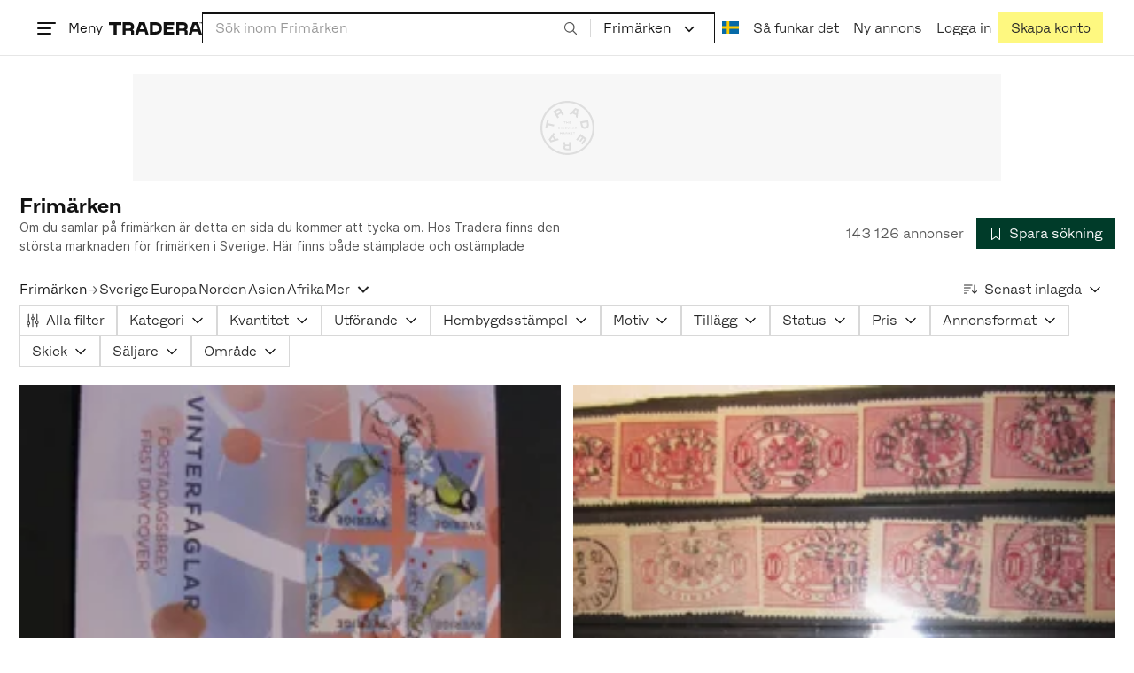

--- FILE ---
content_type: text/html; charset=utf-8
request_url: https://www.tradera.com/category/15
body_size: 77398
content:
<!DOCTYPE html><html lang="sv" data-sentry-element="Html" data-sentry-component="TraderaDocument" data-sentry-source-file="_document.tsx"><head data-sentry-element="CustomHead" data-sentry-source-file="_document.tsx"><meta charSet="utf-8" data-next-head=""/><meta name="viewport" content="width=device-width, initial-scale=1" data-next-head=""/><title data-next-head="">Frimärken | Köp &amp; sälj begagnat &amp; oanvänt på Tradera</title><link rel="canonical" href="https://www.tradera.com/category/15" data-next-head=""/><link rel="next" href="/category/15?paging=2" data-next-head=""/><link rel="alternate" href="https://www.tradera.com/category/15" hrefLang="sv-SE" data-next-head=""/><link rel="alternate" href="https://www.tradera.com/en/category/15" hrefLang="en-US" data-next-head=""/><link rel="alternate" href="https://www.tradera.com/da/category/15" hrefLang="da-DK" data-next-head=""/><link rel="alternate" href="https://www.tradera.com/de/category/15" hrefLang="de-DE" data-next-head=""/><link rel="alternate" href="https://www.tradera.com/fr/category/15" hrefLang="fr-FR" data-next-head=""/><link rel="alternate" href="https://www.tradera.com/nl/category/15" hrefLang="nl-NL" data-next-head=""/><link rel="alternate" href="https://www.tradera.com/en/category/15" hrefLang="x-default" data-next-head=""/><meta name="description" content="Köp och sälj Frimärken enkelt och hållbart på Tradera. Stort utbud av begagnade och oanvända saker på Sveriges största cirkulära marknadsplats" data-next-head=""/><meta property="og:url" content="https://www.tradera.com/category/15" data-next-head=""/><meta property="og:title" content="Frimärken | Köp &amp; sälj begagnat &amp; oanvänt på Tradera" data-next-head=""/><meta property="og:description" content="Köp och sälj Frimärken enkelt och hållbart på Tradera. Stort utbud av begagnade och oanvända saker på Sveriges största cirkulära marknadsplats" data-next-head=""/><meta property="og:image" content="http://static.tradera.net/nextweb/_next/static/images/open-graph-tradera-default.72cbcd71.png" data-next-head=""/><meta property="og:image:secure_url" content="https://static.tradera.net/nextweb/_next/static/images/open-graph-tradera-default.72cbcd71.png" data-next-head=""/><script type="application/ld+json" data-next-head="">{"@context":"https://schema.org","@type":"BreadcrumbList","itemListElement":[{"@type":"ListItem","item":{"@type":"Thing","@id":"https://www.tradera.com/category/15","name":"Frimärken"},"position":1}]}</script><link rel="preconnect" as="script" href="https://sdk.privacy-center.org/"/><link rel="preconnect" href="//www.googletagmanager.com" crossorigin="anonymous" data-sentry-component="GoogleTagManagerPreconnect" data-sentry-source-file="google-tag-manager.tsx"/><link rel="preconnect" href="//www.google-analytics.com" crossorigin="anonymous"/><link rel="preconnect" href="//img.tradera.net" crossorigin="anonymous"/><link rel="preconnect" href="//lwadm.com" crossorigin="anonymous"/><link rel="dns-prefetch" href="//www.googletagmanager.com" crossorigin="anonymous" data-sentry-component="GoogleTagManagerPrefetch" data-sentry-source-file="google-tag-manager.tsx"/><link rel="dns-prefetch" href="//static.tradera.net" crossorigin="anonymous"/><link rel="dns-prefetch" href="https://sdk.privacy-center.org/" crossorigin="anonymous"/><link rel="dns-prefetch" href="//lwadm.com" crossorigin="anonymous"/><link rel="dns-prefetch" href="//www.google.com" crossorigin="anonymous"/><link rel="dns-prefetch" href="//www.googletagservices.com" crossorigin="anonymous"/><link rel="dns-prefetch" href="//partner.googleadservices.com" crossorigin="anonymous"/><link rel="dns-prefetch" href="//static.criteo.net" crossorigin="anonymous"/><link rel="dns-prefetch" href="//bat.bing.com" crossorigin="anonymous"/><link rel="dns-prefetch" href="//www.google-analytics.com" crossorigin="anonymous"/><link rel="dns-prefetch" href="//www.googleadservices.com" crossorigin="anonymous"/><link rel="dns-prefetch" href="//tpc.googlesyndication.com" crossorigin="anonymous"/><link rel="dns-prefetch" href="//stats.g.doubleclick.net" crossorigin="anonymous"/><link rel="dns-prefetch" href="//www.google.se" crossorigin="anonymous"/><link rel="dns-prefetch" href="//widget.criteo.com" crossorigin="anonymous"/><link rel="dns-prefetch" href="//googleads.g.doubleclick.net" crossorigin="anonymous"/><link rel="dns-prefetch" href="//securepubads.g.doubleclick.net" crossorigin="anonymous"/><link rel="dns-prefetch" href="//img.tradera.net" crossorigin="anonymous"/><link rel="dns-prefetch" href="//dis.eu.criteo.com" crossorigin="anonymous"/><meta name="application-name" content="Tradera" data-sentry-element="meta" data-sentry-source-file="meta-tags.tsx"/><meta property="og:site_name" content="Tradera" data-sentry-element="meta" data-sentry-source-file="meta-tags.tsx"/><meta property="fb:admins" content="100007926946860" data-sentry-element="meta" data-sentry-source-file="meta-tags.tsx"/><meta name="theme-color" content="#fff" data-sentry-element="meta" data-sentry-source-file="meta-tags.tsx"/><meta name="apple-mobile-web-app-status-bar-style" content="default" data-sentry-element="meta" data-sentry-source-file="meta-tags.tsx"/><meta name="apple-itunes-app" content="app-id=427984084, app-argument=trd://category/15" data-sentry-element="meta" data-sentry-source-file="meta-tags.tsx"/><link rel="icon" href="https://static.tradera.net/nextweb/_next/static/media/favicon.6fe7e4fa.ico"/><link rel="icon" href="https://static.tradera.net/nextweb/_next/static/media/favicon.6fe7e4fa.ico" type="image/x-icon"/><link rel="apple-touch-icon" sizes="57x57" href="https://static.tradera.net/nextweb/_next/static/media/apple-touch-icon-57x57.361c3265.png"/><link rel="apple-touch-icon" sizes="60x60" href="https://static.tradera.net/nextweb/_next/static/media/apple-touch-icon-60x60.005e9332.png"/><link rel="apple-touch-icon" sizes="72x72" href="https://static.tradera.net/nextweb/_next/static/media/apple-touch-icon-72x72.29cdab54.png"/><link rel="apple-touch-icon" sizes="76x76" href="https://static.tradera.net/nextweb/_next/static/media/apple-touch-icon-76x76.0df6904d.png"/><link rel="apple-touch-icon" sizes="114x114" href="https://static.tradera.net/nextweb/_next/static/media/apple-touch-icon-114x114.6681ec9b.png"/><link rel="apple-touch-icon" sizes="144x144" href="https://static.tradera.net/nextweb/_next/static/media/apple-touch-icon-144x144.49b6797f.png"/><link rel="apple-touch-icon" sizes="120x120" href="https://static.tradera.net/nextweb/_next/static/media/apple-touch-icon-120x120.cde634e0.png"/><link rel="apple-touch-icon" sizes="152x152" href="https://static.tradera.net/nextweb/_next/static/media/apple-touch-icon-152x152.a7873c64.png"/><link rel="apple-touch-icon" sizes="180x180" href="https://static.tradera.net/nextweb/_next/static/media/apple-touch-icon-180x180.e89a3862.png"/><meta name="apple-mobile-web-app-title" content="Tradera" data-sentry-element="meta" data-sentry-source-file="favicons.tsx"/><link rel="icon" type="image/png" href="https://static.tradera.net/nextweb/_next/static/media/favicon-192x192.a328e993.png" sizes="192x192"/><link rel="icon" type="image/png" href="https://static.tradera.net/nextweb/_next/static/media/favicon-96x96.22a79e4f.png" sizes="96x96"/><link rel="icon" type="image/png" href="https://static.tradera.net/nextweb/_next/static/media/favicon-16x16.0da8b5d1.png" sizes="16x16"/><link rel="icon" type="image/png" href="https://static.tradera.net/nextweb/_next/static/media/favicon-32x32.40065f0e.png" sizes="32x32"/><meta name="msapplication-TileImage" content="https://static.tradera.net/nextweb/_next/static/media/ms-icon-144x144.49b6797f.png" data-sentry-element="meta" data-sentry-source-file="favicons.tsx"/><meta name="msapplication-TileColor" content="#2d3741" data-sentry-element="meta" data-sentry-source-file="favicons.tsx"/><script async="" src="https://securepubads.g.doubleclick.net/tag/js/gpt.js" crossorigin="anonymous" data-sentry-component="GooglePublisherTags" data-sentry-source-file="google-publisher-tags.tsx"></script><link data-next-font="size-adjust" rel="preconnect" href="/" crossorigin="anonymous"/><link rel="preload" href="https://static.tradera.net/nextweb/_next/static/css/dc64d08255ab1867.css" as="style"/><link rel="stylesheet" href="https://static.tradera.net/nextweb/_next/static/css/dc64d08255ab1867.css" data-n-g=""/><link rel="preload" href="https://static.tradera.net/nextweb/_next/static/css/7609370a5df739e1.css" as="style"/><link rel="stylesheet" href="https://static.tradera.net/nextweb/_next/static/css/7609370a5df739e1.css" data-n-p=""/><link rel="preload" href="https://static.tradera.net/nextweb/_next/static/css/f81a9c7f7d2c5dbd.css" as="style"/><link rel="stylesheet" href="https://static.tradera.net/nextweb/_next/static/css/f81a9c7f7d2c5dbd.css" data-n-p=""/><link rel="preload" href="https://static.tradera.net/nextweb/_next/static/css/7b9086d73c9ea5a4.css" as="style"/><link rel="stylesheet" href="https://static.tradera.net/nextweb/_next/static/css/7b9086d73c9ea5a4.css" data-n-p=""/><noscript data-n-css=""></noscript><meta name="sentry-trace" content="c40b6967a6731552ed080b1ee516fb5c-c4152eed1f28a315-0"/><meta name="baggage" content="sentry-environment=production,sentry-release=1.0.5888,sentry-public_key=cf5c8c66d2ca4b3f8e77035271c5028c,sentry-trace_id=c40b6967a6731552ed080b1ee516fb5c,sentry-org_id=67204,sentry-sampled=false,sentry-sample_rand=0.3254499860600273,sentry-sample_rate=0.0005"/></head><body class="site-pagename-Category"><noscript data-sentry-component="GoogleTagManagerBodyScript" data-sentry-source-file="google-tag-manager.tsx"><iframe src="https://www.googletagmanager.com/ns.html?id=GTM-5TMB2D" height="0" width="0" style="display:none;visibility:hidden" title="Google Tag Manager"></iframe></noscript><div id="__next"><div class="site-container" data-sentry-component="BaseLayout" data-sentry-source-file="base-layout.tsx"><noscript data-sentry-component="NoScript" data-sentry-source-file="no-script.tsx">
                    <div class="alert alert-danger text-center mb-0">
                        <strong class="size-london">JavaScript är inaktiverat. Hemsidan kommer ha begränsad funktionalitet.</strong>
                    </div>
                </noscript><div class="sticky-outer-wrapper"><div class="sticky-inner-wrapper" style="position:relative;top:0px;z-index:200"><header class="site-header_header__r2mEf d-hybrid-none" id="site-header"><div class="site-header_content__Juhv2 d-flex flex-wrap gap-1 gap-md-2 py-2 px-2 px-xl-5"><a data-link-type="next-link" class="button_button__bmQqK button_theme__kbDOb button_theme-primary__QrqFX site-header_skipToContent__11Adw" data-sentry-element="Button" data-sentry-source-file="site-header.tsx" href="/category/15#site-main">Till innehållet</a><nav aria-label="Huvudmeny" class="navbar z-modal ml-n1 ml-md-0 ml-lg-n1 ml-xl-0"><button class="button_button__bmQqK button_theme__kbDOb button_theme-text__b6_bC hamburger hamburger--squeeze  site-dropdown__hamburger" aria-labelledby="hamburger-button-label" aria-haspopup="true" aria-expanded="false" tabindex="0" data-sentry-element="Button" data-sentry-component="DropDownMenuHamburger" data-sentry-source-file="dropdown-menu-burger.tsx"><span class="hamburger-box" aria-hidden="true"><span class="hamburger-inner"></span></span><span id="hamburger-button-label" class="hamburger-label d-none d-lg-inline-block">Meny</span></button><div class="hidden" data-sentry-component="SeoLinks" data-sentry-source-file="seo-links.tsx"><a href="/category/1612">Accessoarer</a><a href="/category/20">Antikt &amp; Design</a><a href="/category/1611">Barnartiklar</a><a href="/category/33">Barnkläder &amp; Barnskor</a><a href="/category/302571">Barnleksaker</a><a href="/category/34">Biljetter &amp; Resor</a><a href="/category/32">Bygg &amp; Verktyg</a><a href="/category/11">Böcker &amp; Tidningar</a><a href="/category/12">Datorer &amp; Tillbehör</a><a href="/category/13">DVD &amp; Videofilmer</a><a href="/category/10">Fordon</a><a href="/category/14">Foto, Kameror &amp; Optik</a><a href="/category/15">Frimärken</a><a href="/category/36">Handgjort &amp; Konsthantverk</a><a href="/category/31">Hem &amp; Hushåll</a><a href="/category/17">Hemelektronik</a><a href="/category/18">Hobby</a><a href="/category/19">Klockor</a><a href="/category/16">Kläder</a><a href="/category/23">Konst</a><a href="/category/21">Musik</a><a href="/category/22">Mynt &amp; Sedlar</a><a href="/category/29">Samlarsaker</a><a href="/category/1623">Skor</a><a href="/category/340736">Skönhet</a><a href="/category/24">Smycken &amp; Ädelstenar</a><a href="/category/25">Sport &amp; Fritid</a><a href="/category/26">Telefoni, Tablets &amp; Wearables</a><a href="/category/1605">Trädgård &amp; Växter</a><a href="/category/30">TV-spel &amp; Datorspel</a><a href="/category/27">Vykort &amp; Bilder</a><a href="/category/28">Övrigt</a><a href="/inspiration">Inspiration</a></div></nav><div class="site-header_logo__tBmDA d-flex" id="slim-header__logo"><a data-link-type="next-link" class="d-flex align-items-center" aria-label="Startsidan" data-sentry-element="ALink" data-sentry-source-file="site-header.tsx" href="/"><svg viewBox="0 0 1401 1401" xmlns="http://www.w3.org/2000/svg" aria-hidden="true" class="site-header_app__nI3kG z-modal" data-sentry-element="TraderaAppLogo" data-sentry-source-file="site-header.tsx"><path d="M700 50A646 646 0 0050 701c0 173 68 337 191 459a646 646 0 00919 0 646 646 0 00191-459c0-174-68-338-191-460A646 646 0 00700 50zm1 1351c-188 0-364-73-496-205A696 696 0 010 701c0-188 73-364 205-496A696 696 0 01701 0c187 0 363 73 495 205a696 696 0 01205 496c0 187-73 363-205 495a696 696 0 01-495 205z"></path><path d="M379 979l-79 24-13-19 49-66 43 61zm-98 85l231-70-32-45-52 15-62-87 32-43-32-46-144 193 59 83zm466 131h-65c-27 0-41-10-41-33 0-21 13-32 41-32h65v65zm-161-33c0 48 32 84 96 84h120v-229h-55v67h-87c-11 0-17-5-17-12v-55h-54v56c0 15 12 27 28 29a70 70 0 00-31 60zm425-347L889 973l41 31 89-115 33 25-75 97 38 29 75-97 28 23-89 114 41 31 122-157-181-139m48-202l-8-39 124-26 9 40c11 53-4 81-46 90-43 8-68-12-79-65zm175-34l-19-94-225 45 19 93c18 85 72 122 141 108 74-15 102-66 84-152zM849 312l56-60 22 10-10 81-68-31zm43-123L727 364l51 24 37-39 96 45-6 54 50 23 28-239-91-43zM410 298l57-34c24-14 41-13 53 7 10 18 6 35-19 49l-57 34-34-56zm158-55c-24-41-71-56-127-23l-104 62 117 196 48-28-35-57 77-45c9-6 17-5 20 2l29 47 47-28-29-48c-8-13-24-17-39-11 10-22 9-46-4-67zM192 721l19-89 175 37 11-54-175-37 19-89-50-11-50 232 51 11m35 221l-4-5-17 12-5-8-5 4 14 20 5-3-6-8 18-12m-45-17l13-2-6 11 5 8 22-16-3-4-18 12 8-14-3-4-15 3h-1l18-12-3-5-22 15 5 8"></path></svg><svg viewBox="0 0 142 19" xmlns="http://www.w3.org/2000/svg" aria-hidden="true" class="site-header_normal__CtWs3 z-modal" data-sentry-element="TraderaLogo" data-sentry-source-file="site-header.tsx"><title>Tradera</title><path d="M30.6 0c5.2 0 7.8 3 7.8 7 0 2.1-.9 3.8-2.5 5 1.3.2 2.3 1.1 2.3 2.4V19h-4.4v-4.6c0-.6-.5-1-1.3-1H25.3V19h-4.4V0zm81.8 0c5.2 0 7.8 3 7.8 7 0 2.1-.9 3.8-2.5 5 1.3.2 2.3 1.1 2.3 2.4V19h-4.4v-4.6c0-.6-.5-1-1.3-1H107.1V19h-4.4V0zM18.9 0v4.3h-7.2V19H7.2V4.3H0V0zm80.6 0v4.3H87.8v3h9.8v4h-9.8v3.5h11.7V19H83.4V0zM70.2 0c7.1 0 10.7 3.1 10.7 9.4 0 5.9-3.8 9.6-10.8 9.6h-7.6V0zm65.7 0l6.1 19h-4.5l-1.4-4.3h-8.6l-1.4 4.3h-4.5l6.1-19zM54.4 0l6.1 19H56l-1.4-4.3H46L44.6 19h-4.5l6.1-19zm15.7 4.3h-3.2v10.5h3.2c4.4 0 6.4-1.6 6.4-5.3 0-3.6-2-5.2-6.4-5.2zm62.7 0h-1.9l-2.1 6.5h6zm-81.6 0h-1.9l-2.1 6.5h6zm-20.6 0h-5.3v5.4h5.3c2.3 0 3.3-1 3.3-2.7 0-2-1.1-2.7-3.3-2.7zm81.8 0h-5.3v5.4h5.3c2.3 0 3.3-1 3.3-2.7 0-2-1.1-2.7-3.3-2.7zm28-4.3l.4 1 .4-1h.7v2.2h-.5V.5l-.4 1.1h-.4l-.5-1.2v1.7h-.4V0zm-1 0v.4h-.7v1.7h-.5V.4h-.7V0z"></path></svg></a></div><div class="mt-1 mt-md-0 justify-content-center w-100 site-header_search___d1bo d-flex" id="slim-header__search"><form action="/search" method="GET" autoComplete="off" class="row no-gutters search-input_searchInputForm__tMSnK search-input_searchInputFormBorder__HfSlS" role="search" data-sentry-component="SearchInput" data-sentry-source-file="search-input.tsx"><div class="col h-100"><input aria-label="Sök efter saker, säljare eller en kategori." type="text" role="combobox" aria-controls="search-input-suggestions" aria-autocomplete="list" aria-expanded="false" class="form-control focus-visible search-input_searchInputField__8sm1Z search-input_formControl__V8nci" data-search-field="true" data-testid="search-input" name="q" placeholder="Sök inom Frimärken" maxLength="98" value=""/><div class="position-relative"></div><fieldset class="search-input_searchInputFormButtons__Ub1je"><button class="button_button__bmQqK button_theme__kbDOb button_theme-unbutton__ZqdIo button_fluid__CPEZu h-100 px-2 focus-visible-inner text-gray-600" aria-label="Sök" title="Sök" type="submit"><svg viewBox="0 0 16 16" xmlns="http://www.w3.org/2000/svg" class="icon"><path clip-rule="evenodd" d="M3.4 3.5c-1.8 1.8-1.8 4.8 0 6.6s4.8 1.8 6.6 0 1.8-4.8 0-6.6a4.53 4.53 0 00-6.6 0zm-.7 7.4C.4 8.6.4 5 2.7 2.7s5.9-2.3 8.2 0c2.1 2.1 2.3 5.5.4 7.8l3.6 3.6c.2.2.2.6 0 .8s-.6.2-.8 0l-3.6-3.6a5.94 5.94 0 01-7.8-.4z" fill-rule="evenodd"></path></svg></button></fieldset></div><div class="d-none d-md-flex col-md-auto"><div class="position-relative"><button class="button_button__bmQqK button_theme__kbDOb button_theme-unbutton__ZqdIo search-input_categoryLabel__RGo8l unbutton bg-white position-relative text-styled d-flex align-items-center h-100 cursor-pointer focus-visible-inner " type="button" aria-labelledby="filterByCategoryLabel selectedCategoryName" data-sentry-element="DropdownMenuTrigger" data-sentry-source-file="search-category.tsx" aria-haspopup="menu" aria-expanded="false" data-state="closed"><span class="search-input_categoryName__icD0a px-2 font-hansen text-dark"><span id="filterByCategoryLabel" class="sr-only">Filtrera efter kategori</span><span id="selectedCategoryName" class="mr-1">Frimärken</span><span class="px-1"><svg viewBox="0 0 16 16" xmlns="http://www.w3.org/2000/svg" class="icon icon-xs align-middle" data-sentry-element="ArrowDownIcon" data-sentry-component="DropdownIcon" data-sentry-source-file="dropdown-menu.tsx"><path d="M8 9.2l4.9-5 1.4 1.4L8 12 1.7 5.6l1.4-1.4z"></path></svg></span></span></button></div><input type="hidden" name="categoryId" value="15"/></div></form></div><nav aria-label="Kontomeny" data-orientation="horizontal" dir="ltr" class="menu_root__E_THG ml-auto" data-sentry-element="NavigationMenu.Root" data-sentry-component="Root" data-sentry-source-file="menu.tsx"><div style="position:relative"><ul data-orientation="horizontal" class="plain-list d-flex gap-1 gap-lg-2" data-sentry-element="NavigationMenu.List" data-sentry-component="List" data-sentry-source-file="menu.tsx" dir="ltr"><li class="site-header_menuOption__gHvzT d-none d-lg-flex" data-sentry-element="NavigationMenu.Item" data-sentry-component="Item" data-sentry-source-file="menu.tsx"><button class="button_button__bmQqK button_theme__kbDOb button_theme-text__b6_bC button_branded-text__anUaZ site-header_button__Eo_4o" aria-label="Nuvarande språk är Svenska" data-sentry-element="Button" data-sentry-source-file="localization-link.tsx" id="radix-:R68jd7f6:-trigger-radix-:R1u8jd7f6:" data-state="closed" aria-expanded="false" aria-controls="radix-:R68jd7f6:-content-radix-:R1u8jd7f6:" data-sentry-component="Trigger" data-radix-collection-item=""><span data-testid="localization-link" class="site-header_linkText__Hzw5_"><img src="https://static.tradera.net/nextweb/_next/static/images/se.5a79810b.svg" alt="Flag of SE" class="site-header_flag__QZX_z" data-sentry-component="Flag" data-sentry-source-file="flag.tsx"/></span></button></li><li class="site-header_menuOption__gHvzT d-none d-md-flex" data-sentry-element="NavigationMenu.Item" data-sentry-component="Item" data-sentry-source-file="menu.tsx"><a data-link-type="next-link" class="button_button__bmQqK button_theme__kbDOb button_theme-text__b6_bC site-header_button__Eo_4o" data-sentry-element="Button" data-sentry-source-file="how-tradera-works.tsx" id="radix-:R68jd7f6:-trigger-radix-:R2u8jd7f6:" data-state="closed" aria-expanded="false" aria-controls="radix-:R68jd7f6:-content-radix-:R2u8jd7f6:" data-sentry-component="Trigger" data-radix-collection-item="" href="/how-to-buy"><span class="site-header_linkText__Hzw5_">Så funkar det</span></a></li><li class="site-header_menuOption__gHvzT z-modal d-none d-xl-flex"><a href="/selling/new" class="button_button__bmQqK button_theme__kbDOb button_theme-text__b6_bC site-header_button__Eo_4o" aria-label="Ny annons" title="Ny annons" data-sentry-element="Button" data-sentry-component="NewListingLink" data-sentry-source-file="new-listing-link.tsx" data-link-type="a-link"><span class="site-header_linkText__Hzw5_">Ny annons</span></a></li><li class="site-header_menuOption__gHvzT z-header"><button class="button_button__bmQqK button_theme__kbDOb button_theme-text__b6_bC z-modal site-header_button__Eo_4o" aria-haspopup="true" aria-expanded="false" id="profile-button" data-sentry-element="Button" data-sentry-component="ProfileLink" data-sentry-source-file="profile-link.tsx"><div class="d-flex gap-1"><span class="site-header_linkText__Hzw5_">Logga in</span></div></button></li><li class="site-header_menuOption__gHvzT z-header d-none d-sm-flex align-items-end"><a href="/register" class="button_button__bmQqK button_theme__kbDOb button_theme-highlight__2p_cZ" data-sentry-element="Button" data-sentry-component="SignUpLink" data-sentry-source-file="sign-up-link.tsx" data-link-type="a-link"><span class="site-header_linkText__Hzw5_">Skapa konto</span></a></li></ul></div></nav></div></header><div class="loader-line_line__vRd0T" data-sentry-component="LoaderLine" data-sentry-source-file="loader-line.tsx"></div></div></div><div class="Toastify"></div><div id="measure-100vh" style="height:100vh;position:absolute"></div><div class="site-main" id="site-main" tabindex="-1"><div class="pt-2" data-sentry-component="LayoutA" data-sentry-source-file="index.tsx"><div class="site-width_wrapper__WuUV8 px-2 px-md-3 px-lg-2 px-xl-1" data-sentry-component="SiteWidth" data-sentry-source-file="site-width.tsx"><div class="position-relative"><div class="sticky-outer-wrapper"><div class="sticky-inner-wrapper" style="position:relative;top:0px;z-index:2"><div class="d-flex justify-content-center bg-white mb-2 mt-n2"><div aria-hidden="true" data-label-text="Annons" style="min-width:1250px;min-height:120px" class="gpt-ad_gptAdWrapper___VwI8 mt-3"><img src="https://static.tradera.net/nextweb/_next/static/images/placeholder_pano0.70bc8e7f.svg" alt="" aria-hidden="true" class="gpt-ad_gptAdPlaceholder__RaE1M"/></div></div></div></div></div><div class="d-flex flex-column gap-2 gap-lg-3" data-sentry-component="SearchResultsHeader" data-sentry-source-file="search-results-header.tsx"><header class="d-flex flex-column gap-2"><div class="d-flex gap-2"><div class="d-flex flex-column flex-1 gap-1 align-self-center w-100"><div class="align-items-baseline d-flex"><h1 class="heading-berlin text-styled mb-0 d-inline-block word-break text-break" data-test-search-result-heading="true">Frimärken</h1></div><div data-sentry-component="ShowMore" data-sentry-source-file="show-more.tsx"><div class="overflow-hidden text-break position-relative mb-3" style="min-height:3rem"><div class="position-absolute w-100"><div class="text-gray-600 intro-text-container_introTextContainer__hQVP8" data-intro-text-container="true" data-sentry-element="IntroTextContainer" data-sentry-source-file="intro-text-container.tsx" data-sentry-component="IntroTextContainer"><p>Om du samlar på frimärken är detta en sida du kommer att tycka om. Hos Tradera finns den största marknaden för frimärken i Sverige. Här finns både stämplade och ostämplade frimärken. Kolla igenom det stora utbudet för att hitta alla möjliga frimärken från hela världen, perfekt för samlare.</p></div></div></div></div></div><div class="flex-1 d-flex justify-content-end align-items-center"><p role="status" class="d-inline-block text-styled text-gray-600 mr-2 mb-0 text-nowrap" data-search-results-total-items="true">143 126 annonser</p><div class="tooltip_container tooltip-toggle tooltip-toggle-show position-relative" id="save-search-button" data-sentry-component="SaveSearchButton" data-sentry-source-file="save-search-button.tsx"><div class="position-relative" data-sentry-component="OptionalWrapper" data-sentry-source-file="popover.tsx"><button class="button_button__bmQqK button_theme__kbDOb button_theme-primary__QrqFX button_fluid__CPEZu" data-test-save-search-button="true" data-test-save-search-button-is-saved="false" data-sentry-element="Button" data-sentry-source-file="save-search-button.tsx" data-popover-anchor="true"><span class="d-flex align-items-center w-100 justify-content-center"><span class="d-flex mr-1"><svg viewBox="0 0 16 16" xmlns="http://www.w3.org/2000/svg" class="icon icon-sm"><path clip-rule="evenodd" d="M3.1 1.1c.1 0 .3-.1.4-.1h9c.3 0 .5.2.5.5v13c0 .2-.1.4-.3.4-.2.1-.4.1-.5 0L8 12l-4.2 3h-.5c-.2-.1-.3-.3-.3-.5v-13c0-.1 0-.3.1-.4zM4 2v11.6L7.7 11c.2-.1.4-.1.6 0l3.7 2.6V2z" fill-rule="evenodd"></path></svg></span>Spara sökning</span></button></div></div></div></div><div class="d-flex gap-2"><nav data-test-filter-categories="true" class="position-relative w-100 d-flex flex-wrap align-items-center gap-x-3 gap-y-1" aria-label="Kategorialternativ, nuvarande kategori Frimärken" data-sentry-component="FilterCategoriesButtonGroup" data-sentry-source-file="filter-categories-button-group.tsx"><div class="d-flex align-items-center gap-1"><p class="text_reset__qhVLr text_wrapper__g8400 text_size-paris__v1cXZ font-hansen">Frimärken</p><span class="text-muted" aria-hidden="true">→</span></div><a data-link-type="next-link" class="button_button__bmQqK button_theme__kbDOb button_theme-text__b6_bC button_branded-text__anUaZ d-inline-flex align-items-center gap-1 px-0 text-nowrap" data-test-category-link="true" aria-label="Filtrera efter Sverige" href="/category/1501">Sverige</a><a data-link-type="next-link" class="button_button__bmQqK button_theme__kbDOb button_theme-text__b6_bC button_branded-text__anUaZ d-inline-flex align-items-center gap-1 px-0 text-nowrap" data-test-category-link="true" aria-label="Filtrera efter Europa" href="/category/1510">Europa</a><a data-link-type="next-link" class="button_button__bmQqK button_theme__kbDOb button_theme-text__b6_bC button_branded-text__anUaZ d-inline-flex align-items-center gap-1 px-0 text-nowrap" data-test-category-link="true" aria-label="Filtrera efter Norden" href="/category/1000063">Norden</a><a data-link-type="next-link" class="button_button__bmQqK button_theme__kbDOb button_theme-text__b6_bC button_branded-text__anUaZ d-inline-flex align-items-center gap-1 px-0 text-nowrap" data-test-category-link="true" aria-label="Filtrera efter Asien" href="/category/151102">Asien</a><a data-link-type="next-link" class="button_button__bmQqK button_theme__kbDOb button_theme-text__b6_bC button_branded-text__anUaZ d-inline-flex align-items-center gap-1 px-0 text-nowrap" data-test-category-link="true" aria-label="Filtrera efter Afrika" href="/category/151101">Afrika</a><div class="position-relative"><button class="button_button__bmQqK button_theme__kbDOb button_theme-unbutton__ZqdIo button_branded-text__anUaZ text-left py-1" aria-label="Visa all kategorier" data-sentry-element="DropdownMenuPrimitiveTrigger" data-sentry-source-file="dropdown-menu.tsx" data-sentry-component="DropdownMenuTrigger" aria-haspopup="menu" aria-expanded="false" data-state="closed"><span class="d-flex align-items-center w-100">Mer<span class="d-flex justify-content-end ml-1"><svg viewBox="0 0 16 16" xmlns="http://www.w3.org/2000/svg" class="icon icon-sm icon" data-sentry-element="ArrowDownIcon" data-sentry-component="DropdownIcon" data-sentry-source-file="dropdown-button.tsx"><path d="M8 9.2l4.9-5 1.4 1.4L8 12 1.7 5.6l1.4-1.4z"></path></svg></span></span></button></div></nav><div class="position-relative"><button class="button_button__bmQqK button_theme__kbDOb button_theme-text__b6_bC button_branded-text__anUaZ text-left text-nowrap align-middle" aria-label="Resultaten sorteras enligt Senast inlagda" data-sentry-element="DropdownMenuPrimitiveTrigger" data-sentry-source-file="dropdown-menu.tsx" data-sentry-component="DropdownMenuTrigger" aria-haspopup="menu" aria-expanded="false" data-state="closed"><span class="d-flex align-items-center w-100"><svg viewBox="0 0 16 11" xmlns="http://www.w3.org/2000/svg" class="icon mr-1"><path fill-rule="evenodd" clip-rule="evenodd" d="M0 .5C0 .22.22 0 .5 0h8.6a.5.5 0 010 1H.5A.5.5 0 010 .5zm0 3c0-.28.22-.5.5-.5h6.68a.5.5 0 010 1H.5a.5.5 0 01-.5-.5zM.5 9a.5.5 0 000 1h2.84a.5.5 0 000-1H.5zM0 6.5c0-.28.22-.5.5-.5h4.76a.5.5 0 010 1H.5a.5.5 0 01-.5-.5zM12.48.41A.49.49 0 0012 0a.49.49 0 00-.48.5v7.99L9.65 6.54l-.67.71 3.05 3.18 3.06-3.18-.68-.7-1.93 2V.4z"></path></svg>Senast inlagda<span class="d-flex justify-content-end ml-1"><svg xmlns="http://www.w3.org/2000/svg" class="icon"><path fill-rule="evenodd" clip-rule="evenodd" d="M2.65 5.15a.5.5 0 01.7 0L8 9.79l4.65-4.64a.5.5 0 01.7.7l-5 5a.5.5 0 01-.7 0l-5-5a.5.5 0 010-.7z"></path><path fill-rule="evenodd" clip-rule="evenodd" d="M12.54 5.04a.65.65 0 01.92.92l-5 5a.65.65 0 01-.92 0l-5-5a.65.65 0 11.92-.92L8 9.58l4.54-4.54z"></path></svg></span></span></button></div></div></header><div data-sentry-component="FilterSection" data-sentry-source-file="filter-section.tsx"><div style="height:0;display:none"></div><div class="d-flex flex-column gap-2"><div class="filter-section_innerWrapper__oYg_5"><div class="d-flex flex-md-wrap gap-1 search-filter_wrapper__Cf7ZF" data-sentry-component="SearchFilter" data-sentry-source-file="search-filter.tsx"><button class="button_button__bmQqK button_theme__kbDOb button_theme-tag__fQvyc undefined button_branded-text__anUaZ button_size-xs__bTkuc" aria-haspopup="dialog" aria-expanded="false" data-sentry-element="Button" data-sentry-source-file="search-filter.tsx"><span class="d-flex align-items-center w-100 justify-content-center"><span class="d-flex mr-1"><svg viewBox="0 0 14 17" xmlns="http://www.w3.org/2000/svg" class="icon icon-sm"><path fill-rule="evenodd" clip-rule="evenodd" d="M2 .75c.28 0 .5.22.5.5v9h-1v-9c0-.28.22-.5.5-.5zm5 0c.28 0 .5.22.5.5v3h-1v-3c0-.28.22-.5.5-.5zm5 0c.28 0 .5.22.5.5v8h-1v-8c0-.28.22-.5.5-.5zm-5.5 15v-8.5h1v8.5a.5.5 0 11-1 0zm5 0v-3.5h1v3.5a.5.5 0 11-1 0zm-10 0v-2.5h1v2.5a.5.5 0 11-1 0z"></path><path fill-rule="evenodd" clip-rule="evenodd" d="M3 11.75a1 1 0 10-2 0 1 1 0 002 0zm1 0a2 2 0 10-4 0 2 2 0 004 0zm4-6a1 1 0 10-2 0 1 1 0 002 0zm1 0a2 2 0 10-4 0 2 2 0 004 0zm4 5a1 1 0 10-2 0 1 1 0 002 0zm1 0a2 2 0 10-4 0 2 2 0 004 0z"></path></svg></span><span class="visually-hidden-mobile">Alla filter</span><span class="d-flex justify-content-end ml-1"></span></span></button><div class="position-relative"><button class="button_button__bmQqK button_theme__kbDOb button_theme-dropdown__WKgWx text-left" data-sentry-element="DropdownMenuPrimitiveTrigger" data-sentry-source-file="dropdown-menu.tsx" data-sentry-component="DropdownMenuTrigger" aria-haspopup="menu" aria-expanded="false" data-state="closed"><span class="d-flex align-items-center w-100">Kategori<span class="d-flex justify-content-end ml-1"><svg xmlns="http://www.w3.org/2000/svg" class="icon"><path fill-rule="evenodd" clip-rule="evenodd" d="M2.65 5.15a.5.5 0 01.7 0L8 9.79l4.65-4.64a.5.5 0 01.7.7l-5 5a.5.5 0 01-.7 0l-5-5a.5.5 0 010-.7z"></path><path fill-rule="evenodd" clip-rule="evenodd" d="M12.54 5.04a.65.65 0 01.92.92l-5 5a.65.65 0 01-.92 0l-5-5a.65.65 0 11.92-.92L8 9.58l4.54-4.54z"></path></svg></span></span></button></div><div class="position-relative"><button class="button_button__bmQqK button_theme__kbDOb button_theme-dropdown__WKgWx text-left text-nowrap align-middle" data-sentry-element="DropdownMenuPrimitiveTrigger" data-sentry-source-file="dropdown-menu.tsx" data-sentry-component="DropdownMenuTrigger" aria-haspopup="menu" aria-expanded="false" data-state="closed"><span class="d-flex align-items-center w-100">Kvantitet<span class="d-flex justify-content-end ml-1"><svg xmlns="http://www.w3.org/2000/svg" class="icon"><path fill-rule="evenodd" clip-rule="evenodd" d="M2.65 5.15a.5.5 0 01.7 0L8 9.79l4.65-4.64a.5.5 0 01.7.7l-5 5a.5.5 0 01-.7 0l-5-5a.5.5 0 010-.7z"></path><path fill-rule="evenodd" clip-rule="evenodd" d="M12.54 5.04a.65.65 0 01.92.92l-5 5a.65.65 0 01-.92 0l-5-5a.65.65 0 11.92-.92L8 9.58l4.54-4.54z"></path></svg></span></span></button></div><div class="position-relative"><button class="button_button__bmQqK button_theme__kbDOb button_theme-dropdown__WKgWx text-left text-nowrap align-middle" data-sentry-element="DropdownMenuPrimitiveTrigger" data-sentry-source-file="dropdown-menu.tsx" data-sentry-component="DropdownMenuTrigger" aria-haspopup="menu" aria-expanded="false" data-state="closed"><span class="d-flex align-items-center w-100">Utförande<span class="d-flex justify-content-end ml-1"><svg xmlns="http://www.w3.org/2000/svg" class="icon"><path fill-rule="evenodd" clip-rule="evenodd" d="M2.65 5.15a.5.5 0 01.7 0L8 9.79l4.65-4.64a.5.5 0 01.7.7l-5 5a.5.5 0 01-.7 0l-5-5a.5.5 0 010-.7z"></path><path fill-rule="evenodd" clip-rule="evenodd" d="M12.54 5.04a.65.65 0 01.92.92l-5 5a.65.65 0 01-.92 0l-5-5a.65.65 0 11.92-.92L8 9.58l4.54-4.54z"></path></svg></span></span></button></div><div class="position-relative"><button class="button_button__bmQqK button_theme__kbDOb button_theme-dropdown__WKgWx text-left text-nowrap align-middle" data-sentry-element="DropdownMenuPrimitiveTrigger" data-sentry-source-file="dropdown-menu.tsx" data-sentry-component="DropdownMenuTrigger" aria-haspopup="menu" aria-expanded="false" data-state="closed"><span class="d-flex align-items-center w-100">Hembygdsstämpel<span class="d-flex justify-content-end ml-1"><svg xmlns="http://www.w3.org/2000/svg" class="icon"><path fill-rule="evenodd" clip-rule="evenodd" d="M2.65 5.15a.5.5 0 01.7 0L8 9.79l4.65-4.64a.5.5 0 01.7.7l-5 5a.5.5 0 01-.7 0l-5-5a.5.5 0 010-.7z"></path><path fill-rule="evenodd" clip-rule="evenodd" d="M12.54 5.04a.65.65 0 01.92.92l-5 5a.65.65 0 01-.92 0l-5-5a.65.65 0 11.92-.92L8 9.58l4.54-4.54z"></path></svg></span></span></button></div><div class="position-relative"><button class="button_button__bmQqK button_theme__kbDOb button_theme-dropdown__WKgWx text-left text-nowrap align-middle" data-sentry-element="DropdownMenuPrimitiveTrigger" data-sentry-source-file="dropdown-menu.tsx" data-sentry-component="DropdownMenuTrigger" aria-haspopup="menu" aria-expanded="false" data-state="closed"><span class="d-flex align-items-center w-100">Motiv<span class="d-flex justify-content-end ml-1"><svg xmlns="http://www.w3.org/2000/svg" class="icon"><path fill-rule="evenodd" clip-rule="evenodd" d="M2.65 5.15a.5.5 0 01.7 0L8 9.79l4.65-4.64a.5.5 0 01.7.7l-5 5a.5.5 0 01-.7 0l-5-5a.5.5 0 010-.7z"></path><path fill-rule="evenodd" clip-rule="evenodd" d="M12.54 5.04a.65.65 0 01.92.92l-5 5a.65.65 0 01-.92 0l-5-5a.65.65 0 11.92-.92L8 9.58l4.54-4.54z"></path></svg></span></span></button></div><div class="position-relative"><button class="button_button__bmQqK button_theme__kbDOb button_theme-dropdown__WKgWx text-left text-nowrap align-middle" data-sentry-element="DropdownMenuPrimitiveTrigger" data-sentry-source-file="dropdown-menu.tsx" data-sentry-component="DropdownMenuTrigger" aria-haspopup="menu" aria-expanded="false" data-state="closed"><span class="d-flex align-items-center w-100">Tillägg<span class="d-flex justify-content-end ml-1"><svg xmlns="http://www.w3.org/2000/svg" class="icon"><path fill-rule="evenodd" clip-rule="evenodd" d="M2.65 5.15a.5.5 0 01.7 0L8 9.79l4.65-4.64a.5.5 0 01.7.7l-5 5a.5.5 0 01-.7 0l-5-5a.5.5 0 010-.7z"></path><path fill-rule="evenodd" clip-rule="evenodd" d="M12.54 5.04a.65.65 0 01.92.92l-5 5a.65.65 0 01-.92 0l-5-5a.65.65 0 11.92-.92L8 9.58l4.54-4.54z"></path></svg></span></span></button></div><div class="position-relative"><button class="button_button__bmQqK button_theme__kbDOb button_theme-dropdown__WKgWx text-left text-nowrap align-middle" data-sentry-element="DropdownMenuPrimitiveTrigger" data-sentry-source-file="dropdown-menu.tsx" data-sentry-component="DropdownMenuTrigger" aria-haspopup="menu" aria-expanded="false" data-state="closed"><span class="d-flex align-items-center w-100">Status<span class="d-flex justify-content-end ml-1"><svg xmlns="http://www.w3.org/2000/svg" class="icon"><path fill-rule="evenodd" clip-rule="evenodd" d="M2.65 5.15a.5.5 0 01.7 0L8 9.79l4.65-4.64a.5.5 0 01.7.7l-5 5a.5.5 0 01-.7 0l-5-5a.5.5 0 010-.7z"></path><path fill-rule="evenodd" clip-rule="evenodd" d="M12.54 5.04a.65.65 0 01.92.92l-5 5a.65.65 0 01-.92 0l-5-5a.65.65 0 11.92-.92L8 9.58l4.54-4.54z"></path></svg></span></span></button></div><div class="position-relative"><button class="button_button__bmQqK button_theme__kbDOb button_theme-dropdown__WKgWx text-left text-nowrap" data-sentry-element="DropdownMenuPrimitiveTrigger" data-sentry-source-file="dropdown-menu.tsx" data-sentry-component="DropdownMenuTrigger" aria-haspopup="menu" aria-expanded="false" data-state="closed"><span class="d-flex align-items-center w-100">Pris<span class="d-flex justify-content-end ml-1"><svg xmlns="http://www.w3.org/2000/svg" class="icon"><path fill-rule="evenodd" clip-rule="evenodd" d="M2.65 5.15a.5.5 0 01.7 0L8 9.79l4.65-4.64a.5.5 0 01.7.7l-5 5a.5.5 0 01-.7 0l-5-5a.5.5 0 010-.7z"></path><path fill-rule="evenodd" clip-rule="evenodd" d="M12.54 5.04a.65.65 0 01.92.92l-5 5a.65.65 0 01-.92 0l-5-5a.65.65 0 11.92-.92L8 9.58l4.54-4.54z"></path></svg></span></span></button></div><div class="position-relative"><button class="button_button__bmQqK button_theme__kbDOb button_theme-dropdown__WKgWx text-left text-nowrap align-middle" data-sentry-element="DropdownMenuPrimitiveTrigger" data-sentry-source-file="dropdown-menu.tsx" data-sentry-component="DropdownMenuTrigger" aria-haspopup="menu" aria-expanded="false" data-state="closed"><span class="d-flex align-items-center w-100">Annons­format<span class="d-flex justify-content-end ml-1"><svg xmlns="http://www.w3.org/2000/svg" class="icon"><path fill-rule="evenodd" clip-rule="evenodd" d="M2.65 5.15a.5.5 0 01.7 0L8 9.79l4.65-4.64a.5.5 0 01.7.7l-5 5a.5.5 0 01-.7 0l-5-5a.5.5 0 010-.7z"></path><path fill-rule="evenodd" clip-rule="evenodd" d="M12.54 5.04a.65.65 0 01.92.92l-5 5a.65.65 0 01-.92 0l-5-5a.65.65 0 11.92-.92L8 9.58l4.54-4.54z"></path></svg></span></span></button></div><div class="position-relative"><button class="button_button__bmQqK button_theme__kbDOb button_theme-dropdown__WKgWx text-left text-nowrap align-middle" data-sentry-element="DropdownMenuPrimitiveTrigger" data-sentry-source-file="dropdown-menu.tsx" data-sentry-component="DropdownMenuTrigger" aria-haspopup="menu" aria-expanded="false" data-state="closed"><span class="d-flex align-items-center w-100">Skick<span class="d-flex justify-content-end ml-1"><svg xmlns="http://www.w3.org/2000/svg" class="icon"><path fill-rule="evenodd" clip-rule="evenodd" d="M2.65 5.15a.5.5 0 01.7 0L8 9.79l4.65-4.64a.5.5 0 01.7.7l-5 5a.5.5 0 01-.7 0l-5-5a.5.5 0 010-.7z"></path><path fill-rule="evenodd" clip-rule="evenodd" d="M12.54 5.04a.65.65 0 01.92.92l-5 5a.65.65 0 01-.92 0l-5-5a.65.65 0 11.92-.92L8 9.58l4.54-4.54z"></path></svg></span></span></button></div><div class="position-relative"><button class="button_button__bmQqK button_theme__kbDOb button_theme-dropdown__WKgWx text-left text-nowrap align-middle" data-sentry-element="DropdownMenuPrimitiveTrigger" data-sentry-source-file="dropdown-menu.tsx" data-sentry-component="DropdownMenuTrigger" aria-haspopup="menu" aria-expanded="false" data-state="closed"><span class="d-flex align-items-center w-100">Säljare<span class="d-flex justify-content-end ml-1"><svg xmlns="http://www.w3.org/2000/svg" class="icon"><path fill-rule="evenodd" clip-rule="evenodd" d="M2.65 5.15a.5.5 0 01.7 0L8 9.79l4.65-4.64a.5.5 0 01.7.7l-5 5a.5.5 0 01-.7 0l-5-5a.5.5 0 010-.7z"></path><path fill-rule="evenodd" clip-rule="evenodd" d="M12.54 5.04a.65.65 0 01.92.92l-5 5a.65.65 0 01-.92 0l-5-5a.65.65 0 11.92-.92L8 9.58l4.54-4.54z"></path></svg></span></span></button></div><div class="position-relative"><button class="button_button__bmQqK button_theme__kbDOb button_theme-dropdown__WKgWx text-left text-nowrap" data-sentry-element="DropdownMenuPrimitiveTrigger" data-sentry-source-file="dropdown-menu.tsx" data-sentry-component="DropdownMenuTrigger" aria-haspopup="menu" aria-expanded="false" data-state="closed"><span class="d-flex align-items-center w-100">Område<span class="d-flex justify-content-end ml-1"><svg xmlns="http://www.w3.org/2000/svg" class="icon"><path fill-rule="evenodd" clip-rule="evenodd" d="M2.65 5.15a.5.5 0 01.7 0L8 9.79l4.65-4.64a.5.5 0 01.7.7l-5 5a.5.5 0 01-.7 0l-5-5a.5.5 0 010-.7z"></path><path fill-rule="evenodd" clip-rule="evenodd" d="M12.54 5.04a.65.65 0 01.92.92l-5 5a.65.65 0 01-.92 0l-5-5a.65.65 0 11.92-.92L8 9.58l4.54-4.54z"></path></svg></span></span></button></div></div></div><div class="filter-section_innerWrapper__oYg_5"></div></div></div></div><div id="srp-top-ad-anchor"></div></div><div class="site-width_wrapper__WuUV8 px-2 px-md-3 px-lg-2 px-xl-1" data-sentry-element="SiteWidth" data-sentry-source-file="site-width.tsx" data-sentry-component="SiteWidth"><div class="pt-md-3"><div class="d-lg-flex"><main class="layout_main__pTw3S"><div class="site-width_wrapper__WuUV8" data-sentry-component="SiteWidth" data-sentry-source-file="site-width.tsx"><div class="@container" data-sentry-component="ItemCardGrid" data-sentry-source-file="item-card-grid.tsx"><div data-search-results-items="" data-sentry-element="ItemCardGrid" data-sentry-source-file="search-results.tsx" class="px-sm-0 px-md-0 pb-4 search-results item-card-grid_grid__oa_st item-card-grid_cards-md__Lj4X_ gap-y-6 item-card-grid_denseGrid__1fPYR"><div class="" data-sentry-component="ItemCardGridItem" data-sentry-source-file="item-card-grid.tsx"><div id="item-card-713224241" data-item-loaded="false" data-item-type="Auction" class="item-card_itemCard__XpJ3C" data-sentry-element="CommonItemCard" data-sentry-component="CommonItemCard" data-sentry-source-file="common-item-card.tsx"><div class="item-card_innerWrapper__uWlCW"><div class="position-relative item-card_itemCardImageWrapper__SzJ5x"><a data-link-type="next-link" title="sverige fdc 2018-11-01 vinterfåglar" aria-label="sverige fdc 2018-11-01 vinterfåglar" aria-describedby="item-card-713224241-price item-card-713224241-time item-card-713224241-badge" data-focus-card="true" data-sentry-element="Component" data-sentry-source-file="lazy-image-loader.tsx" data-sentry-component="ImageLoader" class="item-card-image_wrapper__kNhXt loading-shimmer item-card-image" href="/item/1000084/713224241/sverige-fdc-2018-11-01-vinterfaglar"><picture><source type="image/webp" srcSet="https://img.tradera.net/250-square/297/631075297_36c482e0-ed96-44c3-9c12-314b69f8fe0c.jpg 1x, https://img.tradera.net/500-square/297/631075297_36c482e0-ed96-44c3-9c12-314b69f8fe0c.jpg 2x, https://img.tradera.net/750-square/297/631075297_36c482e0-ed96-44c3-9c12-314b69f8fe0c.jpg 3x"/><img loading="lazy" src="https://img.tradera.net/small-square/297/631075297_36c482e0-ed96-44c3-9c12-314b69f8fe0c.jpg" alt="" class="item-card-image_fill-aspect-ratio__fgi0B item-card-image_primary-image__i8LZ_" data-sentry-component="LazyImageLoader" data-sentry-source-file="image-lazy-load.tsx"/></picture></a><div class="item-card_bottomBadges__s5rEK" id="item-card-713224241-badge"><span class="sr-only">Badge på objektet:</span><span class="badge badge-branded font-weight-bold mr-1" data-sentry-component="NewTodayBadge" data-sentry-source-file="new-today-badge.tsx">Ny</span></div></div><div class="item-card_buttons__Tg5Tz d-flex flex-column align-items-center gap-1"></div><div class="mt-1 item-card_title__okrrK"><div></div><a data-link-type="next-link" class="button_button__bmQqK button_theme__kbDOb button_theme-link__y9e_l button_linkReverted__IwTuC text-left item-card_textTruncateTwoLines__Bp1eQ text-inter-light" tabindex="-1" href="/item/1000084/713224241/sverige-fdc-2018-11-01-vinterfaglar">sverige fdc 2018-11-01 vinterfåglar</a></div><div class="position-relative item-card_itemCardDetails__VYIln"><span id="item-card-713224241-time" class="ml-auto text-nowrap size-oslo text-gray-600" aria-live="off" data-sentry-component="EndTimeLabelWithCountDown" data-sentry-source-file="end-time-label.tsx"><span class="sr-only">Sluttid</span><span aria-hidden="false" class="text-nowrap ">30 jan 18:54</span><span class="sr-only">. </span></span><div class="d-flex gap-x-1 gap-y-0 flex-wrap align-items-start justify-content-between" id="item-card-713224241-price" data-sentry-element="Space" data-sentry-component="CommonItemCardPriceSection" data-sentry-source-file="common-item-card.tsx"><div class="d-flex gap-x-1 gap-y-0 flex-wrap align-items-center" data-sentry-element="Space" data-sentry-source-file="common-item-card.tsx"><span class="sr-only">Pris:</span><span><span class="text-nowrap font-weight-bold font-hansen pr-1" data-testid="price" data-sentry-element="Component" data-sentry-component="PriceLabel" data-sentry-source-file="price-label.tsx">15 kr<span class="sr-only">,</span></span><span class="size-oslo item-card_priceDetails__TzN1U"><span class="text-nowrap" data-testid="bids-label" data-sentry-element="Component" data-sentry-component="BidsLabel" data-sentry-source-file="bids-label.tsx">Utropspris</span><span class="sr-only">.</span></span></span></div></div></div></div></div></div><div class="" data-sentry-component="ItemCardGridItem" data-sentry-source-file="item-card-grid.tsx"><div id="item-card-713224124" data-item-loaded="false" data-item-type="Auction" class="item-card_itemCard__XpJ3C" data-sentry-element="CommonItemCard" data-sentry-component="CommonItemCard" data-sentry-source-file="common-item-card.tsx"><div class="item-card_innerWrapper__uWlCW"><div class="position-relative item-card_itemCardImageWrapper__SzJ5x"><a data-link-type="next-link" title="STORA TJÄNSTEFRIMÄRKEN MED EN DEL FINA STÄMPLAR." aria-label="STORA TJÄNSTEFRIMÄRKEN MED EN DEL FINA STÄMPLAR." aria-describedby="item-card-713224124-price item-card-713224124-time item-card-713224124-badge" data-focus-card="true" data-sentry-element="Component" data-sentry-source-file="lazy-image-loader.tsx" data-sentry-component="ImageLoader" class="item-card-image_wrapper__kNhXt loading-shimmer item-card-image" href="/item/150116/713224124/stora-tjanstefrimarken-med-en-del-fina-stamplar-"><picture><source type="image/webp" srcSet="https://img.tradera.net/250-square/199/631075199_9b96c8e0-cd6e-4d13-9ac8-465fa8e483b9.jpg 1x, https://img.tradera.net/500-square/199/631075199_9b96c8e0-cd6e-4d13-9ac8-465fa8e483b9.jpg 2x, https://img.tradera.net/750-square/199/631075199_9b96c8e0-cd6e-4d13-9ac8-465fa8e483b9.jpg 3x"/><img loading="lazy" src="https://img.tradera.net/small-square/199/631075199_9b96c8e0-cd6e-4d13-9ac8-465fa8e483b9.jpg" alt="" class="item-card-image_fill-aspect-ratio__fgi0B item-card-image_primary-image__i8LZ_" data-sentry-component="LazyImageLoader" data-sentry-source-file="image-lazy-load.tsx"/></picture></a><div class="item-card_bottomBadges__s5rEK" id="item-card-713224124-badge"><span class="sr-only">Badge på objektet:</span><span class="badge badge-branded font-weight-bold mr-1" data-sentry-component="NewTodayBadge" data-sentry-source-file="new-today-badge.tsx">Ny</span></div></div><div class="item-card_buttons__Tg5Tz d-flex flex-column align-items-center gap-1"></div><div class="mt-1 item-card_title__okrrK"><div></div><a data-link-type="next-link" class="button_button__bmQqK button_theme__kbDOb button_theme-link__y9e_l button_linkReverted__IwTuC text-left item-card_textTruncateTwoLines__Bp1eQ text-inter-light" tabindex="-1" href="/item/150116/713224124/stora-tjanstefrimarken-med-en-del-fina-stamplar-">STORA TJÄNSTEFRIMÄRKEN MED EN DEL FINA STÄMPLAR.</a></div><div class="position-relative item-card_itemCardDetails__VYIln"><span id="item-card-713224124-time" class="ml-auto text-nowrap size-oslo text-gray-600" aria-live="off" data-sentry-component="EndTimeLabelWithCountDown" data-sentry-source-file="end-time-label.tsx"><span class="sr-only">Sluttid</span><span aria-hidden="false" class="text-nowrap ">31 jan 12:53</span><span class="sr-only">. </span></span><div class="d-flex gap-x-1 gap-y-0 flex-wrap align-items-start justify-content-between" id="item-card-713224124-price" data-sentry-element="Space" data-sentry-component="CommonItemCardPriceSection" data-sentry-source-file="common-item-card.tsx"><div class="d-flex gap-x-1 gap-y-0 flex-wrap align-items-center" data-sentry-element="Space" data-sentry-source-file="common-item-card.tsx"><span class="sr-only">Pris:</span><span><span class="text-nowrap font-weight-bold font-hansen pr-1" data-testid="price" data-sentry-element="Component" data-sentry-component="PriceLabel" data-sentry-source-file="price-label.tsx">85 kr<span class="sr-only">,</span></span><span class="size-oslo item-card_priceDetails__TzN1U"><span class="text-nowrap" data-testid="bids-label" data-sentry-element="Component" data-sentry-component="BidsLabel" data-sentry-source-file="bids-label.tsx">Utropspris</span><span class="sr-only">.</span></span></span></div></div></div></div></div></div><div class="" data-sentry-component="ItemCardGridItem" data-sentry-source-file="item-card-grid.tsx"><div id="item-card-713224087" data-item-loaded="false" data-item-type="Auction" class="item-card_itemCard__XpJ3C" data-sentry-element="CommonItemCard" data-sentry-component="CommonItemCard" data-sentry-source-file="common-item-card.tsx"><div class="item-card_innerWrapper__uWlCW"><div class="position-relative item-card_itemCardImageWrapper__SzJ5x"><a data-link-type="next-link" title="sverige fdc 2018-05-03 öresundsbron" aria-label="sverige fdc 2018-05-03 öresundsbron" aria-describedby="item-card-713224087-price item-card-713224087-time item-card-713224087-badge" data-focus-card="true" data-sentry-element="Component" data-sentry-source-file="lazy-image-loader.tsx" data-sentry-component="ImageLoader" class="item-card-image_wrapper__kNhXt loading-shimmer item-card-image" href="/item/1000084/713224087/sverige-fdc-2018-05-03-oresundsbron"><picture><source type="image/webp" srcSet="https://img.tradera.net/250-square/163/631075163_5aea2a68-2606-4552-baf3-1c0e8380bc57.jpg 1x, https://img.tradera.net/500-square/163/631075163_5aea2a68-2606-4552-baf3-1c0e8380bc57.jpg 2x, https://img.tradera.net/750-square/163/631075163_5aea2a68-2606-4552-baf3-1c0e8380bc57.jpg 3x"/><img loading="lazy" src="https://img.tradera.net/small-square/163/631075163_5aea2a68-2606-4552-baf3-1c0e8380bc57.jpg" alt="" class="item-card-image_fill-aspect-ratio__fgi0B item-card-image_primary-image__i8LZ_" data-sentry-component="LazyImageLoader" data-sentry-source-file="image-lazy-load.tsx"/></picture></a><div class="item-card_bottomBadges__s5rEK" id="item-card-713224087-badge"><span class="sr-only">Badge på objektet:</span><span class="badge badge-branded font-weight-bold mr-1" data-sentry-component="NewTodayBadge" data-sentry-source-file="new-today-badge.tsx">Ny</span></div></div><div class="item-card_buttons__Tg5Tz d-flex flex-column align-items-center gap-1"></div><div class="mt-1 item-card_title__okrrK"><div></div><a data-link-type="next-link" class="button_button__bmQqK button_theme__kbDOb button_theme-link__y9e_l button_linkReverted__IwTuC text-left item-card_textTruncateTwoLines__Bp1eQ text-inter-light" tabindex="-1" href="/item/1000084/713224087/sverige-fdc-2018-05-03-oresundsbron">sverige fdc 2018-05-03 öresundsbron</a></div><div class="position-relative item-card_itemCardDetails__VYIln"><span id="item-card-713224087-time" class="ml-auto text-nowrap size-oslo text-gray-600" aria-live="off" data-sentry-component="EndTimeLabelWithCountDown" data-sentry-source-file="end-time-label.tsx"><span class="sr-only">Sluttid</span><span aria-hidden="false" class="text-nowrap ">30 jan 18:52</span><span class="sr-only">. </span></span><div class="d-flex gap-x-1 gap-y-0 flex-wrap align-items-start justify-content-between" id="item-card-713224087-price" data-sentry-element="Space" data-sentry-component="CommonItemCardPriceSection" data-sentry-source-file="common-item-card.tsx"><div class="d-flex gap-x-1 gap-y-0 flex-wrap align-items-center" data-sentry-element="Space" data-sentry-source-file="common-item-card.tsx"><span class="sr-only">Pris:</span><span><span class="text-nowrap font-weight-bold font-hansen pr-1" data-testid="price" data-sentry-element="Component" data-sentry-component="PriceLabel" data-sentry-source-file="price-label.tsx">15 kr<span class="sr-only">,</span></span><span class="size-oslo item-card_priceDetails__TzN1U"><span class="text-nowrap" data-testid="bids-label" data-sentry-element="Component" data-sentry-component="BidsLabel" data-sentry-source-file="bids-label.tsx">Utropspris</span><span class="sr-only">.</span></span></span></div></div></div></div></div></div><div class="" data-sentry-component="ItemCardGridItem" data-sentry-source-file="item-card-grid.tsx"><div id="item-card-713224063" data-item-loaded="false" data-item-type="Auction" class="item-card_itemCard__XpJ3C" data-sentry-element="CommonItemCard" data-sentry-component="CommonItemCard" data-sentry-source-file="common-item-card.tsx"><div class="item-card_innerWrapper__uWlCW"><div class="position-relative item-card_itemCardImageWrapper__SzJ5x"><a data-link-type="next-link" title="Prakt Wänge" aria-label="Prakt Wänge" aria-describedby="item-card-713224063-price item-card-713224063-time item-card-713224063-badge" data-focus-card="true" data-sentry-element="Component" data-sentry-source-file="lazy-image-loader.tsx" data-sentry-component="ImageLoader" class="item-card-image_wrapper__kNhXt loading-shimmer item-card-image" href="/item/150108/713224063/prakt-wange"><picture><source type="image/webp" srcSet="https://img.tradera.net/250-square/139/631075139_a5e75cde-7dc1-4329-be13-818e4d81ceaf.jpg 1x, https://img.tradera.net/500-square/139/631075139_a5e75cde-7dc1-4329-be13-818e4d81ceaf.jpg 2x, https://img.tradera.net/750-square/139/631075139_a5e75cde-7dc1-4329-be13-818e4d81ceaf.jpg 3x"/><img loading="lazy" src="https://img.tradera.net/small-square/139/631075139_a5e75cde-7dc1-4329-be13-818e4d81ceaf.jpg" alt="" class="item-card-image_fill-aspect-ratio__fgi0B item-card-image_primary-image__i8LZ_" data-sentry-component="LazyImageLoader" data-sentry-source-file="image-lazy-load.tsx"/></picture></a><div class="item-card_bottomBadges__s5rEK" id="item-card-713224063-badge"><span class="sr-only">Badge på objektet:</span><span class="badge badge-branded font-weight-bold mr-1" data-sentry-component="NewTodayBadge" data-sentry-source-file="new-today-badge.tsx">Ny</span></div></div><div class="item-card_buttons__Tg5Tz d-flex flex-column align-items-center gap-1"></div><div class="mt-1 item-card_title__okrrK"><div></div><a data-link-type="next-link" class="button_button__bmQqK button_theme__kbDOb button_theme-link__y9e_l button_linkReverted__IwTuC text-left item-card_textTruncateTwoLines__Bp1eQ text-inter-light" tabindex="-1" href="/item/150108/713224063/prakt-wange">Prakt Wänge</a></div><div class="position-relative item-card_itemCardDetails__VYIln"><span id="item-card-713224063-time" class="ml-auto text-nowrap size-oslo text-gray-600" aria-live="off" data-sentry-component="EndTimeLabelWithCountDown" data-sentry-source-file="end-time-label.tsx"><span class="sr-only">Sluttid</span><span aria-hidden="false" class="text-nowrap ">7 feb 20:52</span><span class="sr-only">. </span></span><div class="d-flex gap-x-1 gap-y-0 flex-wrap align-items-start justify-content-between" id="item-card-713224063-price" data-sentry-element="Space" data-sentry-component="CommonItemCardPriceSection" data-sentry-source-file="common-item-card.tsx"><div class="d-flex gap-x-1 gap-y-0 flex-wrap align-items-center" data-sentry-element="Space" data-sentry-source-file="common-item-card.tsx"><span class="sr-only">Pris:</span><span><span class="text-nowrap font-weight-bold font-hansen pr-1" data-testid="price" data-sentry-element="Component" data-sentry-component="PriceLabel" data-sentry-source-file="price-label.tsx">13 kr<span class="sr-only">,</span></span><span class="size-oslo item-card_priceDetails__TzN1U"><span class="text-nowrap" data-testid="bids-label" data-sentry-element="Component" data-sentry-component="BidsLabel" data-sentry-source-file="bids-label.tsx">Utropspris</span><span class="sr-only">.</span></span></span></div></div></div></div></div></div><div class="" data-sentry-component="ItemCardGridItem" data-sentry-source-file="item-card-grid.tsx"><div id="item-card-713224033" data-item-loaded="false" data-item-type="Auction" class="item-card_itemCard__XpJ3C" data-sentry-element="CommonItemCard" data-sentry-component="CommonItemCard" data-sentry-source-file="common-item-card.tsx"><div class="item-card_innerWrapper__uWlCW"><div class="position-relative item-card_itemCardImageWrapper__SzJ5x"><a data-link-type="next-link" title="Reprublika Argentina 1 centavo" aria-label="Reprublika Argentina 1 centavo" aria-describedby="item-card-713224033-price item-card-713224033-time item-card-713224033-badge" data-focus-card="true" data-sentry-element="Component" data-sentry-source-file="lazy-image-loader.tsx" data-sentry-component="ImageLoader" class="item-card-image_wrapper__kNhXt loading-shimmer item-card-image" href="/item/1000833/713224033/reprublika-argentina-1-centavo"><picture><source type="image/webp" srcSet="https://img.tradera.net/250-square/110/631075110_f2ac4a70-67ee-4b3c-8511-6e95b115c468.jpg 1x, https://img.tradera.net/500-square/110/631075110_f2ac4a70-67ee-4b3c-8511-6e95b115c468.jpg 2x, https://img.tradera.net/750-square/110/631075110_f2ac4a70-67ee-4b3c-8511-6e95b115c468.jpg 3x"/><img loading="lazy" src="https://img.tradera.net/small-square/110/631075110_f2ac4a70-67ee-4b3c-8511-6e95b115c468.jpg" alt="" class="item-card-image_fill-aspect-ratio__fgi0B item-card-image_primary-image__i8LZ_" data-sentry-component="LazyImageLoader" data-sentry-source-file="image-lazy-load.tsx"/></picture></a><div class="item-card_bottomBadges__s5rEK" id="item-card-713224033-badge"><span class="sr-only">Badge på objektet:</span><span class="badge badge-branded font-weight-bold mr-1" data-sentry-component="NewTodayBadge" data-sentry-source-file="new-today-badge.tsx">Ny</span></div></div><div class="item-card_buttons__Tg5Tz d-flex flex-column align-items-center gap-1"></div><div class="mt-1 item-card_title__okrrK"><div></div><a data-link-type="next-link" class="button_button__bmQqK button_theme__kbDOb button_theme-link__y9e_l button_linkReverted__IwTuC text-left item-card_textTruncateTwoLines__Bp1eQ text-inter-light" tabindex="-1" href="/item/1000833/713224033/reprublika-argentina-1-centavo">Reprublika Argentina 1 centavo</a></div><div class="position-relative item-card_itemCardDetails__VYIln"><span id="item-card-713224033-time" class="ml-auto text-nowrap size-oslo text-gray-600" aria-live="off" data-sentry-component="EndTimeLabelWithCountDown" data-sentry-source-file="end-time-label.tsx"><span class="sr-only">Sluttid</span><span aria-hidden="false" class="text-nowrap ">31 jan 12:52</span><span class="sr-only">. </span></span><div class="d-flex gap-x-1 gap-y-0 flex-wrap align-items-start justify-content-between" id="item-card-713224033-price" data-sentry-element="Space" data-sentry-component="CommonItemCardPriceSection" data-sentry-source-file="common-item-card.tsx"><div class="d-flex gap-x-1 gap-y-0 flex-wrap align-items-center" data-sentry-element="Space" data-sentry-source-file="common-item-card.tsx"><span class="sr-only">Pris:</span><span><span class="text-nowrap font-weight-bold font-hansen pr-1" data-testid="price" data-sentry-element="Component" data-sentry-component="PriceLabel" data-sentry-source-file="price-label.tsx">4 kr<span class="sr-only">,</span></span><span class="size-oslo item-card_priceDetails__TzN1U"><span class="text-nowrap" data-testid="bids-label" data-sentry-element="Component" data-sentry-component="BidsLabel" data-sentry-source-file="bids-label.tsx">Utropspris</span><span class="sr-only">.</span></span></span></div></div></div></div></div></div><div class="" data-sentry-component="ItemCardGridItem" data-sentry-source-file="item-card-grid.tsx"><div id="item-card-713223968" data-item-loaded="false" data-item-type="Auction" class="item-card_itemCard__XpJ3C" data-sentry-element="CommonItemCard" data-sentry-component="CommonItemCard" data-sentry-source-file="common-item-card.tsx"><div class="item-card_innerWrapper__uWlCW"><div class="position-relative item-card_itemCardImageWrapper__SzJ5x"><a data-link-type="next-link" title="sverige fdc 2018-05-03 fisk i norden" aria-label="sverige fdc 2018-05-03 fisk i norden" aria-describedby="item-card-713223968-price item-card-713223968-time item-card-713223968-badge" data-focus-card="true" data-sentry-element="Component" data-sentry-source-file="lazy-image-loader.tsx" data-sentry-component="ImageLoader" class="item-card-image_wrapper__kNhXt loading-shimmer item-card-image" href="/item/1000084/713223968/sverige-fdc-2018-05-03-fisk-i-norden"><picture><source type="image/webp" srcSet="https://img.tradera.net/250-square/047/631075047_8ac6ccab-e44f-4fc0-912d-0d44072f6a5c.jpg 1x, https://img.tradera.net/500-square/047/631075047_8ac6ccab-e44f-4fc0-912d-0d44072f6a5c.jpg 2x, https://img.tradera.net/750-square/047/631075047_8ac6ccab-e44f-4fc0-912d-0d44072f6a5c.jpg 3x"/><img loading="lazy" src="https://img.tradera.net/small-square/047/631075047_8ac6ccab-e44f-4fc0-912d-0d44072f6a5c.jpg" alt="" class="item-card-image_fill-aspect-ratio__fgi0B item-card-image_primary-image__i8LZ_" data-sentry-component="LazyImageLoader" data-sentry-source-file="image-lazy-load.tsx"/></picture></a><div class="item-card_bottomBadges__s5rEK" id="item-card-713223968-badge"><span class="sr-only">Badge på objektet:</span><span class="badge badge-branded font-weight-bold mr-1" data-sentry-component="NewTodayBadge" data-sentry-source-file="new-today-badge.tsx">Ny</span></div></div><div class="item-card_buttons__Tg5Tz d-flex flex-column align-items-center gap-1"></div><div class="mt-1 item-card_title__okrrK"><div></div><a data-link-type="next-link" class="button_button__bmQqK button_theme__kbDOb button_theme-link__y9e_l button_linkReverted__IwTuC text-left item-card_textTruncateTwoLines__Bp1eQ text-inter-light" tabindex="-1" href="/item/1000084/713223968/sverige-fdc-2018-05-03-fisk-i-norden">sverige fdc 2018-05-03 fisk i norden</a></div><div class="position-relative item-card_itemCardDetails__VYIln"><span id="item-card-713223968-time" class="ml-auto text-nowrap size-oslo text-gray-600" aria-live="off" data-sentry-component="EndTimeLabelWithCountDown" data-sentry-source-file="end-time-label.tsx"><span class="sr-only">Sluttid</span><span aria-hidden="false" class="text-nowrap ">30 jan 18:52</span><span class="sr-only">. </span></span><div class="d-flex gap-x-1 gap-y-0 flex-wrap align-items-start justify-content-between" id="item-card-713223968-price" data-sentry-element="Space" data-sentry-component="CommonItemCardPriceSection" data-sentry-source-file="common-item-card.tsx"><div class="d-flex gap-x-1 gap-y-0 flex-wrap align-items-center" data-sentry-element="Space" data-sentry-source-file="common-item-card.tsx"><span class="sr-only">Pris:</span><span><span class="text-nowrap font-weight-bold font-hansen pr-1" data-testid="price" data-sentry-element="Component" data-sentry-component="PriceLabel" data-sentry-source-file="price-label.tsx">15 kr<span class="sr-only">,</span></span><span class="size-oslo item-card_priceDetails__TzN1U"><span class="text-nowrap" data-testid="bids-label" data-sentry-element="Component" data-sentry-component="BidsLabel" data-sentry-source-file="bids-label.tsx">Utropspris</span><span class="sr-only">.</span></span></span></div></div></div></div></div></div><div class="" data-sentry-component="ItemCardGridItem" data-sentry-source-file="item-card-grid.tsx"><div id="item-card-713223951" data-item-loaded="false" data-item-type="Auction" class="item-card_itemCard__XpJ3C" data-sentry-element="CommonItemCard" data-sentry-component="CommonItemCard" data-sentry-source-file="common-item-card.tsx"><div class="item-card_innerWrapper__uWlCW"><div class="position-relative item-card_itemCardImageWrapper__SzJ5x"><a data-link-type="next-link" title="DANSKA FRIMÄRKEN PÅ KLIPP." aria-label="DANSKA FRIMÄRKEN PÅ KLIPP." aria-describedby="item-card-713223951-price item-card-713223951-time item-card-713223951-badge" data-focus-card="true" data-sentry-element="Component" data-sentry-source-file="lazy-image-loader.tsx" data-sentry-component="ImageLoader" class="item-card-image_wrapper__kNhXt loading-shimmer item-card-image" href="/item/1000080/713223951/danska-frimarken-pa-klipp-"><picture><source type="image/webp" srcSet="https://img.tradera.net/250-square/033/631075033_5b633c2b-1a30-4bcb-883a-927d384b30e7.jpg 1x, https://img.tradera.net/500-square/033/631075033_5b633c2b-1a30-4bcb-883a-927d384b30e7.jpg 2x, https://img.tradera.net/750-square/033/631075033_5b633c2b-1a30-4bcb-883a-927d384b30e7.jpg 3x"/><img loading="lazy" src="https://img.tradera.net/small-square/033/631075033_5b633c2b-1a30-4bcb-883a-927d384b30e7.jpg" alt="" class="item-card-image_fill-aspect-ratio__fgi0B item-card-image_primary-image__i8LZ_" data-sentry-component="LazyImageLoader" data-sentry-source-file="image-lazy-load.tsx"/></picture></a><div class="item-card_bottomBadges__s5rEK" id="item-card-713223951-badge"><span class="sr-only">Badge på objektet:</span><span class="badge badge-branded font-weight-bold mr-1" data-sentry-component="NewTodayBadge" data-sentry-source-file="new-today-badge.tsx">Ny</span></div></div><div class="item-card_buttons__Tg5Tz d-flex flex-column align-items-center gap-1"></div><div class="mt-1 item-card_title__okrrK"><div></div><a data-link-type="next-link" class="button_button__bmQqK button_theme__kbDOb button_theme-link__y9e_l button_linkReverted__IwTuC text-left item-card_textTruncateTwoLines__Bp1eQ text-inter-light" tabindex="-1" href="/item/1000080/713223951/danska-frimarken-pa-klipp-">DANSKA FRIMÄRKEN PÅ KLIPP.</a></div><div class="position-relative item-card_itemCardDetails__VYIln"><span id="item-card-713223951-time" class="ml-auto text-nowrap size-oslo text-gray-600" aria-live="off" data-sentry-component="EndTimeLabelWithCountDown" data-sentry-source-file="end-time-label.tsx"><span class="sr-only">Sluttid</span><span aria-hidden="false" class="text-nowrap ">30 jan 12:52</span><span class="sr-only">. </span></span><div class="d-flex gap-x-1 gap-y-0 flex-wrap align-items-start justify-content-between" id="item-card-713223951-price" data-sentry-element="Space" data-sentry-component="CommonItemCardPriceSection" data-sentry-source-file="common-item-card.tsx"><div class="d-flex gap-x-1 gap-y-0 flex-wrap align-items-center" data-sentry-element="Space" data-sentry-source-file="common-item-card.tsx"><span class="sr-only">Pris:</span><span><span class="text-nowrap font-weight-bold font-hansen pr-1" data-testid="price" data-sentry-element="Component" data-sentry-component="PriceLabel" data-sentry-source-file="price-label.tsx">25 kr<span class="sr-only">,</span></span><span class="size-oslo item-card_priceDetails__TzN1U"><span class="text-nowrap" data-testid="bids-label" data-sentry-element="Component" data-sentry-component="BidsLabel" data-sentry-source-file="bids-label.tsx">Utropspris</span><span class="sr-only">.</span></span></span></div></div></div></div></div></div><div class="" data-sentry-component="ItemCardGridItem" data-sentry-source-file="item-card-grid.tsx"><div id="item-card-713223857" data-item-loaded="false" data-item-type="Auction" class="item-card_itemCard__XpJ3C" data-sentry-element="CommonItemCard" data-sentry-component="CommonItemCard" data-sentry-source-file="common-item-card.tsx"><div class="item-card_innerWrapper__uWlCW"><div class="position-relative item-card_itemCardImageWrapper__SzJ5x"><a data-link-type="next-link" title="sverige fdc 2018-05-03 naturens skafferi" aria-label="sverige fdc 2018-05-03 naturens skafferi" aria-describedby="item-card-713223857-price item-card-713223857-time item-card-713223857-badge" data-focus-card="true" data-sentry-element="Component" data-sentry-source-file="lazy-image-loader.tsx" data-sentry-component="ImageLoader" class="item-card-image_wrapper__kNhXt loading-shimmer item-card-image" href="/item/1000084/713223857/sverige-fdc-2018-05-03-naturens-skafferi"><picture><source type="image/webp" srcSet="https://img.tradera.net/250-square/956/631074956_dca27386-65c2-4b8c-b7b8-432e74f7ec3b.jpg 1x, https://img.tradera.net/500-square/956/631074956_dca27386-65c2-4b8c-b7b8-432e74f7ec3b.jpg 2x, https://img.tradera.net/750-square/956/631074956_dca27386-65c2-4b8c-b7b8-432e74f7ec3b.jpg 3x"/><img loading="lazy" src="https://img.tradera.net/small-square/956/631074956_dca27386-65c2-4b8c-b7b8-432e74f7ec3b.jpg" alt="" class="item-card-image_fill-aspect-ratio__fgi0B item-card-image_primary-image__i8LZ_" data-sentry-component="LazyImageLoader" data-sentry-source-file="image-lazy-load.tsx"/></picture></a><div class="item-card_bottomBadges__s5rEK" id="item-card-713223857-badge"><span class="sr-only">Badge på objektet:</span><span class="badge badge-branded font-weight-bold mr-1" data-sentry-component="NewTodayBadge" data-sentry-source-file="new-today-badge.tsx">Ny</span></div></div><div class="item-card_buttons__Tg5Tz d-flex flex-column align-items-center gap-1"></div><div class="mt-1 item-card_title__okrrK"><div></div><a data-link-type="next-link" class="button_button__bmQqK button_theme__kbDOb button_theme-link__y9e_l button_linkReverted__IwTuC text-left item-card_textTruncateTwoLines__Bp1eQ text-inter-light" tabindex="-1" href="/item/1000084/713223857/sverige-fdc-2018-05-03-naturens-skafferi">sverige fdc 2018-05-03 naturens skafferi</a></div><div class="position-relative item-card_itemCardDetails__VYIln"><span id="item-card-713223857-time" class="ml-auto text-nowrap size-oslo text-gray-600" aria-live="off" data-sentry-component="EndTimeLabelWithCountDown" data-sentry-source-file="end-time-label.tsx"><span class="sr-only">Sluttid</span><span aria-hidden="false" class="text-nowrap ">30 jan 18:51</span><span class="sr-only">. </span></span><div class="d-flex gap-x-1 gap-y-0 flex-wrap align-items-start justify-content-between" id="item-card-713223857-price" data-sentry-element="Space" data-sentry-component="CommonItemCardPriceSection" data-sentry-source-file="common-item-card.tsx"><div class="d-flex gap-x-1 gap-y-0 flex-wrap align-items-center" data-sentry-element="Space" data-sentry-source-file="common-item-card.tsx"><span class="sr-only">Pris:</span><span><span class="text-nowrap font-weight-bold font-hansen pr-1" data-testid="price" data-sentry-element="Component" data-sentry-component="PriceLabel" data-sentry-source-file="price-label.tsx">15 kr<span class="sr-only">,</span></span><span class="size-oslo item-card_priceDetails__TzN1U"><span class="text-nowrap" data-testid="bids-label" data-sentry-element="Component" data-sentry-component="BidsLabel" data-sentry-source-file="bids-label.tsx">Utropspris</span><span class="sr-only">.</span></span></span></div></div></div></div></div></div><div class="" data-sentry-component="ItemCardGridItem" data-sentry-source-file="item-card-grid.tsx"><div id="item-card-713223773" data-item-loaded="false" data-item-type="Auction" class="item-card_itemCard__XpJ3C" data-sentry-element="CommonItemCard" data-sentry-component="CommonItemCard" data-sentry-source-file="common-item-card.tsx"><div class="item-card_innerWrapper__uWlCW"><div class="position-relative item-card_itemCardImageWrapper__SzJ5x"><a data-link-type="next-link" title="DANSKA FRIMÄRKEN PÅ KLIPP." aria-label="DANSKA FRIMÄRKEN PÅ KLIPP." aria-describedby="item-card-713223773-price item-card-713223773-time item-card-713223773-badge" data-focus-card="true" data-sentry-element="Component" data-sentry-source-file="lazy-image-loader.tsx" data-sentry-component="ImageLoader" class="item-card-image_wrapper__kNhXt loading-shimmer item-card-image" href="/item/1000080/713223773/danska-frimarken-pa-klipp-"><picture><source type="image/webp" srcSet="https://img.tradera.net/250-square/879/631074879_b5ecb96d-f7de-43e6-8fd1-86696d8a570f.jpg 1x, https://img.tradera.net/500-square/879/631074879_b5ecb96d-f7de-43e6-8fd1-86696d8a570f.jpg 2x, https://img.tradera.net/750-square/879/631074879_b5ecb96d-f7de-43e6-8fd1-86696d8a570f.jpg 3x"/><img loading="lazy" src="https://img.tradera.net/small-square/879/631074879_b5ecb96d-f7de-43e6-8fd1-86696d8a570f.jpg" alt="" class="item-card-image_fill-aspect-ratio__fgi0B item-card-image_primary-image__i8LZ_" data-sentry-component="LazyImageLoader" data-sentry-source-file="image-lazy-load.tsx"/></picture></a><div class="item-card_bottomBadges__s5rEK" id="item-card-713223773-badge"><span class="sr-only">Badge på objektet:</span><span class="badge badge-branded font-weight-bold mr-1" data-sentry-component="NewTodayBadge" data-sentry-source-file="new-today-badge.tsx">Ny</span></div></div><div class="item-card_buttons__Tg5Tz d-flex flex-column align-items-center gap-1"></div><div class="mt-1 item-card_title__okrrK"><div></div><a data-link-type="next-link" class="button_button__bmQqK button_theme__kbDOb button_theme-link__y9e_l button_linkReverted__IwTuC text-left item-card_textTruncateTwoLines__Bp1eQ text-inter-light" tabindex="-1" href="/item/1000080/713223773/danska-frimarken-pa-klipp-">DANSKA FRIMÄRKEN PÅ KLIPP.</a></div><div class="position-relative item-card_itemCardDetails__VYIln"><span id="item-card-713223773-time" class="ml-auto text-nowrap size-oslo text-gray-600" aria-live="off" data-sentry-component="EndTimeLabelWithCountDown" data-sentry-source-file="end-time-label.tsx"><span class="sr-only">Sluttid</span><span aria-hidden="false" class="text-nowrap ">30 jan 12:50</span><span class="sr-only">. </span></span><div class="d-flex gap-x-1 gap-y-0 flex-wrap align-items-start justify-content-between" id="item-card-713223773-price" data-sentry-element="Space" data-sentry-component="CommonItemCardPriceSection" data-sentry-source-file="common-item-card.tsx"><div class="d-flex gap-x-1 gap-y-0 flex-wrap align-items-center" data-sentry-element="Space" data-sentry-source-file="common-item-card.tsx"><span class="sr-only">Pris:</span><span><span class="text-nowrap font-weight-bold font-hansen pr-1" data-testid="price" data-sentry-element="Component" data-sentry-component="PriceLabel" data-sentry-source-file="price-label.tsx">12 kr<span class="sr-only">,</span></span><span class="size-oslo item-card_priceDetails__TzN1U"><span class="text-nowrap" data-testid="bids-label" data-sentry-element="Component" data-sentry-component="BidsLabel" data-sentry-source-file="bids-label.tsx">Utropspris</span><span class="sr-only">.</span></span></span></div></div></div></div></div></div><div class="" data-sentry-component="ItemCardGridItem" data-sentry-source-file="item-card-grid.tsx"><div id="item-card-713223717" data-item-loaded="false" data-item-type="Auction" class="item-card_itemCard__XpJ3C" data-sentry-element="CommonItemCard" data-sentry-component="CommonItemCard" data-sentry-source-file="common-item-card.tsx"><div class="item-card_innerWrapper__uWlCW"><div class="position-relative item-card_itemCardImageWrapper__SzJ5x"><a data-link-type="next-link" title="sverige fdc 2018-08-23 skogens djur" aria-label="sverige fdc 2018-08-23 skogens djur" aria-describedby="item-card-713223717-price item-card-713223717-time item-card-713223717-badge" data-focus-card="true" data-sentry-element="Component" data-sentry-source-file="lazy-image-loader.tsx" data-sentry-component="ImageLoader" class="item-card-image_wrapper__kNhXt loading-shimmer item-card-image" href="/item/1000084/713223717/sverige-fdc-2018-08-23-skogens-djur"><picture><source type="image/webp" srcSet="https://img.tradera.net/250-square/852/631074852_251789db-da35-4cab-80f7-bd53c26f37d9.jpg 1x, https://img.tradera.net/500-square/852/631074852_251789db-da35-4cab-80f7-bd53c26f37d9.jpg 2x, https://img.tradera.net/750-square/852/631074852_251789db-da35-4cab-80f7-bd53c26f37d9.jpg 3x"/><img loading="lazy" src="https://img.tradera.net/small-square/852/631074852_251789db-da35-4cab-80f7-bd53c26f37d9.jpg" alt="" class="item-card-image_fill-aspect-ratio__fgi0B item-card-image_primary-image__i8LZ_" data-sentry-component="LazyImageLoader" data-sentry-source-file="image-lazy-load.tsx"/></picture></a><div class="item-card_bottomBadges__s5rEK" id="item-card-713223717-badge"><span class="sr-only">Badge på objektet:</span><span class="badge badge-branded font-weight-bold mr-1" data-sentry-component="NewTodayBadge" data-sentry-source-file="new-today-badge.tsx">Ny</span></div></div><div class="item-card_buttons__Tg5Tz d-flex flex-column align-items-center gap-1"></div><div class="mt-1 item-card_title__okrrK"><div></div><a data-link-type="next-link" class="button_button__bmQqK button_theme__kbDOb button_theme-link__y9e_l button_linkReverted__IwTuC text-left item-card_textTruncateTwoLines__Bp1eQ text-inter-light" tabindex="-1" href="/item/1000084/713223717/sverige-fdc-2018-08-23-skogens-djur">sverige fdc 2018-08-23 skogens djur</a></div><div class="position-relative item-card_itemCardDetails__VYIln"><span id="item-card-713223717-time" class="ml-auto text-nowrap size-oslo text-gray-600" aria-live="off" data-sentry-component="EndTimeLabelWithCountDown" data-sentry-source-file="end-time-label.tsx"><span class="sr-only">Sluttid</span><span aria-hidden="false" class="text-nowrap ">30 jan 18:50</span><span class="sr-only">. </span></span><div class="d-flex gap-x-1 gap-y-0 flex-wrap align-items-start justify-content-between" id="item-card-713223717-price" data-sentry-element="Space" data-sentry-component="CommonItemCardPriceSection" data-sentry-source-file="common-item-card.tsx"><div class="d-flex gap-x-1 gap-y-0 flex-wrap align-items-center" data-sentry-element="Space" data-sentry-source-file="common-item-card.tsx"><span class="sr-only">Pris:</span><span><span class="text-nowrap font-weight-bold font-hansen pr-1" data-testid="price" data-sentry-element="Component" data-sentry-component="PriceLabel" data-sentry-source-file="price-label.tsx">15 kr<span class="sr-only">,</span></span><span class="size-oslo item-card_priceDetails__TzN1U"><span class="text-nowrap" data-testid="bids-label" data-sentry-element="Component" data-sentry-component="BidsLabel" data-sentry-source-file="bids-label.tsx">Utropspris</span><span class="sr-only">.</span></span></span></div></div></div></div></div></div><div class="item-card-grid_span-entire-row__warIc" data-sentry-component="ItemCardGridItem" data-sentry-source-file="item-card-grid.tsx"><div aria-hidden="true" data-label-text="Annons" style="min-width:1250px;min-height:300px" class="gpt-ad_gptAdWrapper___VwI8 mt-3 ml-n1"></div></div><div class="" data-sentry-component="ItemCardGridItem" data-sentry-source-file="item-card-grid.tsx"><div id="item-card-713223716" data-item-loaded="false" data-item-type="Auction" class="item-card_itemCard__XpJ3C" data-sentry-element="CommonItemCard" data-sentry-component="CommonItemCard" data-sentry-source-file="common-item-card.tsx"><div class="item-card_innerWrapper__uWlCW"><div class="position-relative item-card_itemCardImageWrapper__SzJ5x"><a data-link-type="next-link" title="Martin Mörck Sverige 4 kompletta frimärkshäften graverade och signerade av Mörck" aria-label="Martin Mörck Sverige 4 kompletta frimärkshäften graverade och signerade av Mörck" aria-describedby="item-card-713223716-price item-card-713223716-time item-card-713223716-badge" data-focus-card="true" data-sentry-element="Component" data-sentry-source-file="lazy-image-loader.tsx" data-sentry-component="ImageLoader" class="item-card-image_wrapper__kNhXt loading-shimmer item-card-image" href="/item/150147/713223716/martin-morck-sverige-4-kompletta-frimarkshaften-graverade-och-signerade-av-morck"><picture><source type="image/webp" srcSet="https://img.tradera.net/250-square/851/631074851_dba76648-8f60-4db4-a4a1-6679b5354bdd.jpg 1x, https://img.tradera.net/500-square/851/631074851_dba76648-8f60-4db4-a4a1-6679b5354bdd.jpg 2x, https://img.tradera.net/750-square/851/631074851_dba76648-8f60-4db4-a4a1-6679b5354bdd.jpg 3x"/><img loading="lazy" src="https://img.tradera.net/small-square/851/631074851_dba76648-8f60-4db4-a4a1-6679b5354bdd.jpg" alt="" class="item-card-image_fill-aspect-ratio__fgi0B item-card-image_primary-image__i8LZ_" data-sentry-component="LazyImageLoader" data-sentry-source-file="image-lazy-load.tsx"/></picture></a><div class="item-card_bottomBadges__s5rEK" id="item-card-713223716-badge"><span class="sr-only">Badge på objektet:</span><span class="badge badge-branded font-weight-bold mr-1" data-sentry-component="NewTodayBadge" data-sentry-source-file="new-today-badge.tsx">Ny</span></div></div><div class="item-card_buttons__Tg5Tz d-flex flex-column align-items-center gap-1"></div><div class="mt-1 item-card_title__okrrK"><div></div><a data-link-type="next-link" class="button_button__bmQqK button_theme__kbDOb button_theme-link__y9e_l button_linkReverted__IwTuC text-left item-card_textTruncateTwoLines__Bp1eQ text-inter-light" tabindex="-1" href="/item/150147/713223716/martin-morck-sverige-4-kompletta-frimarkshaften-graverade-och-signerade-av-morck">Martin Mörck Sverige 4 kompletta frimärkshäften graverade och signerade av Mörck</a></div><div class="position-relative item-card_itemCardDetails__VYIln"><span id="item-card-713223716-time" class="ml-auto text-nowrap size-oslo text-gray-600" aria-live="off" data-sentry-component="EndTimeLabelWithCountDown" data-sentry-source-file="end-time-label.tsx"><span class="sr-only">Sluttid</span><span aria-hidden="false" class="text-nowrap ">1 feb 12:50</span><span class="sr-only">. </span></span><div class="d-flex gap-x-1 gap-y-0 flex-wrap align-items-start justify-content-between" id="item-card-713223716-price" data-sentry-element="Space" data-sentry-component="CommonItemCardPriceSection" data-sentry-source-file="common-item-card.tsx"><div class="d-flex gap-x-1 gap-y-0 flex-wrap align-items-center" data-sentry-element="Space" data-sentry-source-file="common-item-card.tsx"><span class="sr-only">Pris:</span><span><span class="text-nowrap font-weight-bold font-hansen pr-1" data-testid="price" data-sentry-element="Component" data-sentry-component="PriceLabel" data-sentry-source-file="price-label.tsx">50 kr<span class="sr-only">,</span></span><span class="size-oslo item-card_priceDetails__TzN1U"><span class="text-nowrap" data-testid="bids-label" data-sentry-element="Component" data-sentry-component="BidsLabel" data-sentry-source-file="bids-label.tsx">Utropspris</span><span class="sr-only">.</span></span></span></div></div></div></div></div></div><div class="" data-sentry-component="ItemCardGridItem" data-sentry-source-file="item-card-grid.tsx"><div id="item-card-713223510" data-item-loaded="false" data-item-type="Auction" class="item-card_itemCard__XpJ3C" data-sentry-element="CommonItemCard" data-sentry-component="CommonItemCard" data-sentry-source-file="common-item-card.tsx"><div class="item-card_innerWrapper__uWlCW"><div class="position-relative item-card_itemCardImageWrapper__SzJ5x"><a data-link-type="next-link" title="sverige fdc 2018-08-23 lycka till" aria-label="sverige fdc 2018-08-23 lycka till" aria-describedby="item-card-713223510-price item-card-713223510-time item-card-713223510-badge" data-focus-card="true" data-sentry-element="Component" data-sentry-source-file="lazy-image-loader.tsx" data-sentry-component="ImageLoader" class="item-card-image_wrapper__kNhXt loading-shimmer item-card-image" href="/item/1000084/713223510/sverige-fdc-2018-08-23-lycka-till"><picture><source type="image/webp" srcSet="https://img.tradera.net/250-square/720/631074720_f957b5f9-88da-4125-8053-449063e975ee.jpg 1x, https://img.tradera.net/500-square/720/631074720_f957b5f9-88da-4125-8053-449063e975ee.jpg 2x, https://img.tradera.net/750-square/720/631074720_f957b5f9-88da-4125-8053-449063e975ee.jpg 3x"/><img loading="lazy" src="https://img.tradera.net/small-square/720/631074720_f957b5f9-88da-4125-8053-449063e975ee.jpg" alt="" class="item-card-image_fill-aspect-ratio__fgi0B item-card-image_primary-image__i8LZ_" data-sentry-component="LazyImageLoader" data-sentry-source-file="image-lazy-load.tsx"/></picture></a><div class="item-card_bottomBadges__s5rEK" id="item-card-713223510-badge"><span class="sr-only">Badge på objektet:</span><span class="badge badge-branded font-weight-bold mr-1" data-sentry-component="NewTodayBadge" data-sentry-source-file="new-today-badge.tsx">Ny</span></div></div><div class="item-card_buttons__Tg5Tz d-flex flex-column align-items-center gap-1"></div><div class="mt-1 item-card_title__okrrK"><div></div><a data-link-type="next-link" class="button_button__bmQqK button_theme__kbDOb button_theme-link__y9e_l button_linkReverted__IwTuC text-left item-card_textTruncateTwoLines__Bp1eQ text-inter-light" tabindex="-1" href="/item/1000084/713223510/sverige-fdc-2018-08-23-lycka-till">sverige fdc 2018-08-23 lycka till</a></div><div class="position-relative item-card_itemCardDetails__VYIln"><span id="item-card-713223510-time" class="ml-auto text-nowrap size-oslo text-gray-600" aria-live="off" data-sentry-component="EndTimeLabelWithCountDown" data-sentry-source-file="end-time-label.tsx"><span class="sr-only">Sluttid</span><span aria-hidden="false" class="text-nowrap ">30 jan 18:49</span><span class="sr-only">. </span></span><div class="d-flex gap-x-1 gap-y-0 flex-wrap align-items-start justify-content-between" id="item-card-713223510-price" data-sentry-element="Space" data-sentry-component="CommonItemCardPriceSection" data-sentry-source-file="common-item-card.tsx"><div class="d-flex gap-x-1 gap-y-0 flex-wrap align-items-center" data-sentry-element="Space" data-sentry-source-file="common-item-card.tsx"><span class="sr-only">Pris:</span><span><span class="text-nowrap font-weight-bold font-hansen pr-1" data-testid="price" data-sentry-element="Component" data-sentry-component="PriceLabel" data-sentry-source-file="price-label.tsx">15 kr<span class="sr-only">,</span></span><span class="size-oslo item-card_priceDetails__TzN1U"><span class="text-nowrap" data-testid="bids-label" data-sentry-element="Component" data-sentry-component="BidsLabel" data-sentry-source-file="bids-label.tsx">Utropspris</span><span class="sr-only">.</span></span></span></div></div></div></div></div></div><div class="" data-sentry-component="ItemCardGridItem" data-sentry-source-file="item-card-grid.tsx"><div id="item-card-713210419" data-item-loaded="false" data-item-type="Auction" class="item-card_itemCard__XpJ3C" data-sentry-element="CommonItemCard" data-sentry-component="CommonItemCard" data-sentry-source-file="common-item-card.tsx"><div class="item-card_innerWrapper__uWlCW"><div class="position-relative item-card_itemCardImageWrapper__SzJ5x"><a data-link-type="next-link" title="Ett frimärkshäfte: Folkdräkter. H 318. Fri frakt." aria-label="Ett frimärkshäfte: Folkdräkter. H 318. Fri frakt." aria-describedby="item-card-713210419-price item-card-713210419-time item-card-713210419-badge" data-focus-card="true" data-sentry-element="Component" data-sentry-source-file="lazy-image-loader.tsx" data-sentry-component="ImageLoader" class="item-card-image_wrapper__kNhXt loading-shimmer item-card-image" href="/item/150128/713210419/ett-frimarkshafte-folkdrakter-h-318-fri-frakt-"><picture><source type="image/webp" srcSet="https://img.tradera.net/250-square/490/631063490_0b5098ca-2ea7-45ca-b3e8-a7c86a527c51.jpg 1x, https://img.tradera.net/500-square/490/631063490_0b5098ca-2ea7-45ca-b3e8-a7c86a527c51.jpg 2x, https://img.tradera.net/750-square/490/631063490_0b5098ca-2ea7-45ca-b3e8-a7c86a527c51.jpg 3x"/><img loading="lazy" src="https://img.tradera.net/small-square/490/631063490_0b5098ca-2ea7-45ca-b3e8-a7c86a527c51.jpg" alt="" class="item-card-image_fill-aspect-ratio__fgi0B item-card-image_primary-image__i8LZ_" data-sentry-component="LazyImageLoader" data-sentry-source-file="image-lazy-load.tsx"/></picture></a><div class="item-card_bottomBadges__s5rEK" id="item-card-713210419-badge"><span class="sr-only">Badge på objektet:</span><span class="badge badge-branded font-weight-bold mr-1" data-sentry-component="NewTodayBadge" data-sentry-source-file="new-today-badge.tsx">Ny</span></div></div><div class="item-card_buttons__Tg5Tz d-flex flex-column align-items-center gap-1"></div><div class="mt-1 item-card_title__okrrK"><div></div><a data-link-type="next-link" class="button_button__bmQqK button_theme__kbDOb button_theme-link__y9e_l button_linkReverted__IwTuC text-left item-card_textTruncateTwoLines__Bp1eQ text-inter-light" tabindex="-1" href="/item/150128/713210419/ett-frimarkshafte-folkdrakter-h-318-fri-frakt-">Ett frimärkshäfte: Folkdräkter. H 318. Fri frakt.</a></div><div class="position-relative item-card_itemCardDetails__VYIln"><span id="item-card-713210419-time" class="ml-auto text-nowrap size-oslo text-gray-600" aria-live="off" data-sentry-component="EndTimeLabelWithCountDown" data-sentry-source-file="end-time-label.tsx"><span class="sr-only">Sluttid</span><span aria-hidden="false" class="text-nowrap ">31 jan 12:49</span><span class="sr-only">. </span></span><div class="d-flex gap-x-1 gap-y-0 flex-wrap align-items-start justify-content-between" id="item-card-713210419-price" data-sentry-element="Space" data-sentry-component="CommonItemCardPriceSection" data-sentry-source-file="common-item-card.tsx"><div class="d-flex gap-x-1 gap-y-0 flex-wrap align-items-center" data-sentry-element="Space" data-sentry-source-file="common-item-card.tsx"><span class="sr-only">Pris:</span><span><span class="text-nowrap font-weight-bold font-hansen pr-1" data-testid="price" data-sentry-element="Component" data-sentry-component="PriceLabel" data-sentry-source-file="price-label.tsx">5 kr<span class="sr-only">,</span></span><span class="size-oslo item-card_priceDetails__TzN1U"><span class="text-nowrap" data-testid="bids-label" data-sentry-element="Component" data-sentry-component="BidsLabel" data-sentry-source-file="bids-label.tsx">Utropspris</span><span class="sr-only">.</span></span></span></div></div></div></div></div></div><div class="" data-sentry-component="ItemCardGridItem" data-sentry-source-file="item-card-grid.tsx"><div id="item-card-713223360" data-item-loaded="false" data-item-type="Auction" class="item-card_itemCard__XpJ3C" data-sentry-element="CommonItemCard" data-sentry-component="CommonItemCard" data-sentry-source-file="common-item-card.tsx"><div class="item-card_innerWrapper__uWlCW"><div class="position-relative item-card_itemCardImageWrapper__SzJ5x"><a data-link-type="next-link" title="Frimärken Sverige" aria-label="Frimärken Sverige" aria-describedby="item-card-713223360-price item-card-713223360-time item-card-713223360-badge" data-focus-card="true" data-sentry-element="Component" data-sentry-source-file="lazy-image-loader.tsx" data-sentry-component="ImageLoader" class="item-card-image_wrapper__kNhXt loading-shimmer item-card-image" href="/item/150129/713223360/frimarken-sverige"><picture><source type="image/webp" srcSet="https://img.tradera.net/250-square/615/631074615_e8c932d5-c224-4f34-9814-bb55d18bb6eb.jpg 1x, https://img.tradera.net/500-square/615/631074615_e8c932d5-c224-4f34-9814-bb55d18bb6eb.jpg 2x, https://img.tradera.net/750-square/615/631074615_e8c932d5-c224-4f34-9814-bb55d18bb6eb.jpg 3x"/><img loading="lazy" src="https://img.tradera.net/small-square/615/631074615_e8c932d5-c224-4f34-9814-bb55d18bb6eb.jpg" alt="" class="item-card-image_fill-aspect-ratio__fgi0B item-card-image_primary-image__i8LZ_" data-sentry-component="LazyImageLoader" data-sentry-source-file="image-lazy-load.tsx"/></picture></a><div class="item-card_bottomBadges__s5rEK" id="item-card-713223360-badge"><span class="sr-only">Badge på objektet:</span><span class="badge badge-branded font-weight-bold mr-1" data-sentry-component="NewTodayBadge" data-sentry-source-file="new-today-badge.tsx">Ny</span></div></div><div class="item-card_buttons__Tg5Tz d-flex flex-column align-items-center gap-1"></div><div class="mt-1 item-card_title__okrrK"><div></div><a data-link-type="next-link" class="button_button__bmQqK button_theme__kbDOb button_theme-link__y9e_l button_linkReverted__IwTuC text-left item-card_textTruncateTwoLines__Bp1eQ text-inter-light" tabindex="-1" href="/item/150129/713223360/frimarken-sverige">Frimärken Sverige</a></div><div class="position-relative item-card_itemCardDetails__VYIln"><span id="item-card-713223360-time" class="ml-auto text-nowrap size-oslo text-gray-600" aria-live="off" data-sentry-component="EndTimeLabelWithCountDown" data-sentry-source-file="end-time-label.tsx"><span class="sr-only">Sluttid</span><span aria-hidden="false" class="text-nowrap ">31 jan 12:48</span><span class="sr-only">. </span></span><div class="d-flex gap-x-1 gap-y-0 flex-wrap align-items-start justify-content-between" id="item-card-713223360-price" data-sentry-element="Space" data-sentry-component="CommonItemCardPriceSection" data-sentry-source-file="common-item-card.tsx"><div class="d-flex gap-x-1 gap-y-0 flex-wrap align-items-center" data-sentry-element="Space" data-sentry-source-file="common-item-card.tsx"><span class="sr-only">Pris:</span><span><span class="text-nowrap font-weight-bold font-hansen pr-1" data-testid="price" data-sentry-element="Component" data-sentry-component="PriceLabel" data-sentry-source-file="price-label.tsx">1 kr<span class="sr-only">,</span></span><span class="size-oslo item-card_priceDetails__TzN1U"><span class="text-nowrap" data-testid="bids-label" data-sentry-element="Component" data-sentry-component="BidsLabel" data-sentry-source-file="bids-label.tsx">Utropspris</span><span class="sr-only">.</span></span></span></div></div></div></div></div></div><div class="" data-sentry-component="ItemCardGridItem" data-sentry-source-file="item-card-grid.tsx"><div id="item-card-713223320" data-item-loaded="false" data-item-type="Auction" class="item-card_itemCard__XpJ3C" data-sentry-element="CommonItemCard" data-sentry-component="CommonItemCard" data-sentry-source-file="common-item-card.tsx"><div class="item-card_innerWrapper__uWlCW"><div class="position-relative item-card_itemCardImageWrapper__SzJ5x"><a data-link-type="next-link" title="sverige fdc 2018-05-03 ingmar bergman 100 år" aria-label="sverige fdc 2018-05-03 ingmar bergman 100 år" aria-describedby="item-card-713223320-price item-card-713223320-time item-card-713223320-badge" data-focus-card="true" data-sentry-element="Component" data-sentry-source-file="lazy-image-loader.tsx" data-sentry-component="ImageLoader" class="item-card-image_wrapper__kNhXt loading-shimmer item-card-image" href="/item/1000084/713223320/sverige-fdc-2018-05-03-ingmar-bergman-100-ar"><picture><source type="image/webp" srcSet="https://img.tradera.net/250-square/582/631074582_43f66d12-49ef-4f1e-852e-d496c6826165.jpg 1x, https://img.tradera.net/500-square/582/631074582_43f66d12-49ef-4f1e-852e-d496c6826165.jpg 2x, https://img.tradera.net/750-square/582/631074582_43f66d12-49ef-4f1e-852e-d496c6826165.jpg 3x"/><img loading="lazy" src="https://img.tradera.net/small-square/582/631074582_43f66d12-49ef-4f1e-852e-d496c6826165.jpg" alt="" class="item-card-image_fill-aspect-ratio__fgi0B item-card-image_primary-image__i8LZ_" data-sentry-component="LazyImageLoader" data-sentry-source-file="image-lazy-load.tsx"/></picture></a><div class="item-card_bottomBadges__s5rEK" id="item-card-713223320-badge"><span class="sr-only">Badge på objektet:</span><span class="badge badge-branded font-weight-bold mr-1" data-sentry-component="NewTodayBadge" data-sentry-source-file="new-today-badge.tsx">Ny</span></div></div><div class="item-card_buttons__Tg5Tz d-flex flex-column align-items-center gap-1"></div><div class="mt-1 item-card_title__okrrK"><div></div><a data-link-type="next-link" class="button_button__bmQqK button_theme__kbDOb button_theme-link__y9e_l button_linkReverted__IwTuC text-left item-card_textTruncateTwoLines__Bp1eQ text-inter-light" tabindex="-1" href="/item/1000084/713223320/sverige-fdc-2018-05-03-ingmar-bergman-100-ar">sverige fdc 2018-05-03 ingmar bergman 100 år</a></div><div class="position-relative item-card_itemCardDetails__VYIln"><span id="item-card-713223320-time" class="ml-auto text-nowrap size-oslo text-gray-600" aria-live="off" data-sentry-component="EndTimeLabelWithCountDown" data-sentry-source-file="end-time-label.tsx"><span class="sr-only">Sluttid</span><span aria-hidden="false" class="text-nowrap ">30 jan 18:48</span><span class="sr-only">. </span></span><div class="d-flex gap-x-1 gap-y-0 flex-wrap align-items-start justify-content-between" id="item-card-713223320-price" data-sentry-element="Space" data-sentry-component="CommonItemCardPriceSection" data-sentry-source-file="common-item-card.tsx"><div class="d-flex gap-x-1 gap-y-0 flex-wrap align-items-center" data-sentry-element="Space" data-sentry-source-file="common-item-card.tsx"><span class="sr-only">Pris:</span><span><span class="text-nowrap font-weight-bold font-hansen pr-1" data-testid="price" data-sentry-element="Component" data-sentry-component="PriceLabel" data-sentry-source-file="price-label.tsx">15 kr<span class="sr-only">,</span></span><span class="size-oslo item-card_priceDetails__TzN1U"><span class="text-nowrap" data-testid="bids-label" data-sentry-element="Component" data-sentry-component="BidsLabel" data-sentry-source-file="bids-label.tsx">Utropspris</span><span class="sr-only">.</span></span></span></div></div></div></div></div></div><div class="" data-sentry-component="ItemCardGridItem" data-sentry-source-file="item-card-grid.tsx"><div id="item-card-713223246" data-item-loaded="false" data-item-type="AuctionBin" class="item-card_itemCard__XpJ3C" data-sentry-element="CommonItemCard" data-sentry-component="CommonItemCard" data-sentry-source-file="common-item-card.tsx"><div class="item-card_innerWrapper__uWlCW"><div class="position-relative item-card_itemCardImageWrapper__SzJ5x"><a data-link-type="next-link" title="SVERIGE - H390 - JULPOST`88**" aria-label="SVERIGE - H390 - JULPOST`88**" aria-describedby="item-card-713223246-price item-card-713223246-time item-card-713223246-badge" data-focus-card="true" data-sentry-element="Component" data-sentry-source-file="lazy-image-loader.tsx" data-sentry-component="ImageLoader" class="item-card-image_wrapper__kNhXt loading-shimmer item-card-image" href="/item/150129/713223246/sverige-h390-julpost-88-"><picture><source type="image/webp" srcSet="https://img.tradera.net/250-square/512/631074512_f34a9151-0ca0-4556-9fa7-aaa08870baf1.jpg 1x, https://img.tradera.net/500-square/512/631074512_f34a9151-0ca0-4556-9fa7-aaa08870baf1.jpg 2x, https://img.tradera.net/750-square/512/631074512_f34a9151-0ca0-4556-9fa7-aaa08870baf1.jpg 3x"/><img loading="lazy" src="https://img.tradera.net/small-square/512/631074512_f34a9151-0ca0-4556-9fa7-aaa08870baf1.jpg" alt="" class="item-card-image_fill-aspect-ratio__fgi0B item-card-image_primary-image__i8LZ_" data-sentry-component="LazyImageLoader" data-sentry-source-file="image-lazy-load.tsx"/></picture></a><div class="item-card_bottomBadges__s5rEK" id="item-card-713223246-badge"><span class="sr-only">Badge på objektet:</span><span class="badge badge-branded font-weight-bold mr-1" data-sentry-component="NewTodayBadge" data-sentry-source-file="new-today-badge.tsx">Ny</span></div></div><div class="item-card_buttons__Tg5Tz d-flex flex-column align-items-center gap-1"></div><div class="mt-1 item-card_title__okrrK"><div></div><a data-link-type="next-link" class="button_button__bmQqK button_theme__kbDOb button_theme-link__y9e_l button_linkReverted__IwTuC text-left item-card_textTruncateTwoLines__Bp1eQ text-inter-light" tabindex="-1" href="/item/150129/713223246/sverige-h390-julpost-88-">SVERIGE - H390 - JULPOST`88**</a></div><div class="position-relative item-card_itemCardDetails__VYIln"><span id="item-card-713223246-time" class="ml-auto text-nowrap size-oslo text-gray-600" aria-live="off" data-sentry-component="EndTimeLabelWithCountDown" data-sentry-source-file="end-time-label.tsx"><span class="sr-only">Sluttid</span><span aria-hidden="false" class="text-nowrap ">7 feb 12:48</span><span class="sr-only">. </span></span><div class="d-flex gap-x-1 gap-y-0 flex-wrap align-items-start justify-content-between" id="item-card-713223246-price" data-sentry-element="Space" data-sentry-component="CommonItemCardPriceSection" data-sentry-source-file="common-item-card.tsx"><div class="d-flex gap-x-1 gap-y-0 flex-wrap align-items-center" data-sentry-element="Space" data-sentry-source-file="common-item-card.tsx"><span class="sr-only">Pris:</span><span><span class="text-nowrap font-weight-bold font-hansen pr-1" data-testid="price" data-sentry-element="Component" data-sentry-component="PriceLabel" data-sentry-source-file="price-label.tsx">22 kr<span class="sr-only">,</span></span><span class="size-oslo item-card_priceDetails__TzN1U"><span class="text-wrap"><span data-testid="fixedPriceLabel" class="text-lowercase">Eller Köp nu</span> </span><span class="text-nowrap text-inter-light pr-1" data-testid="bin-price" data-sentry-element="Component" data-sentry-component="PriceLabel" data-sentry-source-file="price-label.tsx">31 kr<span class="sr-only">,</span></span><span class="sr-only">.</span></span></span></div></div></div></div></div></div><div class="" data-sentry-component="ItemCardGridItem" data-sentry-source-file="item-card-grid.tsx"><div id="item-card-713223160" data-item-loaded="false" data-item-type="Auction" class="item-card_itemCard__XpJ3C" data-sentry-element="CommonItemCard" data-sentry-component="CommonItemCard" data-sentry-source-file="common-item-card.tsx"><div class="item-card_innerWrapper__uWlCW"><div class="position-relative item-card_itemCardImageWrapper__SzJ5x"><a data-link-type="next-link" title="sverige fdc 2018-01-04 sveriges riksbank 350 år" aria-label="sverige fdc 2018-01-04 sveriges riksbank 350 år" aria-describedby="item-card-713223160-price item-card-713223160-time item-card-713223160-badge" data-focus-card="true" data-sentry-element="Component" data-sentry-source-file="lazy-image-loader.tsx" data-sentry-component="ImageLoader" class="item-card-image_wrapper__kNhXt loading-shimmer item-card-image" href="/item/1000084/713223160/sverige-fdc-2018-01-04-sveriges-riksbank-350-ar"><picture><source type="image/webp" srcSet="https://img.tradera.net/250-square/434/631074434_a03c07d2-32a1-4add-b423-fa93fac012ff.jpg 1x, https://img.tradera.net/500-square/434/631074434_a03c07d2-32a1-4add-b423-fa93fac012ff.jpg 2x, https://img.tradera.net/750-square/434/631074434_a03c07d2-32a1-4add-b423-fa93fac012ff.jpg 3x"/><img loading="lazy" src="https://img.tradera.net/small-square/434/631074434_a03c07d2-32a1-4add-b423-fa93fac012ff.jpg" alt="" class="item-card-image_fill-aspect-ratio__fgi0B item-card-image_primary-image__i8LZ_" data-sentry-component="LazyImageLoader" data-sentry-source-file="image-lazy-load.tsx"/></picture></a><div class="item-card_bottomBadges__s5rEK" id="item-card-713223160-badge"><span class="sr-only">Badge på objektet:</span><span class="badge badge-branded font-weight-bold mr-1" data-sentry-component="NewTodayBadge" data-sentry-source-file="new-today-badge.tsx">Ny</span></div></div><div class="item-card_buttons__Tg5Tz d-flex flex-column align-items-center gap-1"></div><div class="mt-1 item-card_title__okrrK"><div></div><a data-link-type="next-link" class="button_button__bmQqK button_theme__kbDOb button_theme-link__y9e_l button_linkReverted__IwTuC text-left item-card_textTruncateTwoLines__Bp1eQ text-inter-light" tabindex="-1" href="/item/1000084/713223160/sverige-fdc-2018-01-04-sveriges-riksbank-350-ar">sverige fdc 2018-01-04 sveriges riksbank 350 år</a></div><div class="position-relative item-card_itemCardDetails__VYIln"><span id="item-card-713223160-time" class="ml-auto text-nowrap size-oslo text-gray-600" aria-live="off" data-sentry-component="EndTimeLabelWithCountDown" data-sentry-source-file="end-time-label.tsx"><span class="sr-only">Sluttid</span><span aria-hidden="false" class="text-nowrap ">30 jan 18:47</span><span class="sr-only">. </span></span><div class="d-flex gap-x-1 gap-y-0 flex-wrap align-items-start justify-content-between" id="item-card-713223160-price" data-sentry-element="Space" data-sentry-component="CommonItemCardPriceSection" data-sentry-source-file="common-item-card.tsx"><div class="d-flex gap-x-1 gap-y-0 flex-wrap align-items-center" data-sentry-element="Space" data-sentry-source-file="common-item-card.tsx"><span class="sr-only">Pris:</span><span><span class="text-nowrap font-weight-bold font-hansen pr-1" data-testid="price" data-sentry-element="Component" data-sentry-component="PriceLabel" data-sentry-source-file="price-label.tsx">15 kr<span class="sr-only">,</span></span><span class="size-oslo item-card_priceDetails__TzN1U"><span class="text-nowrap" data-testid="bids-label" data-sentry-element="Component" data-sentry-component="BidsLabel" data-sentry-source-file="bids-label.tsx">Utropspris</span><span class="sr-only">.</span></span></span></div></div></div></div></div></div><div class="" data-sentry-component="ItemCardGridItem" data-sentry-source-file="item-card-grid.tsx"><div id="item-card-713223151" data-item-loaded="false" data-item-type="Auction" class="item-card_itemCard__XpJ3C" data-sentry-element="CommonItemCard" data-sentry-component="CommonItemCard" data-sentry-source-file="common-item-card.tsx"><div class="item-card_innerWrapper__uWlCW"><div class="position-relative item-card_itemCardImageWrapper__SzJ5x"><a data-link-type="next-link" title="Frimärken Sverige" aria-label="Frimärken Sverige" aria-describedby="item-card-713223151-price item-card-713223151-time item-card-713223151-badge" data-focus-card="true" data-sentry-element="Component" data-sentry-source-file="lazy-image-loader.tsx" data-sentry-component="ImageLoader" class="item-card-image_wrapper__kNhXt loading-shimmer item-card-image" href="/item/150129/713223151/frimarken-sverige"><picture><source type="image/webp" srcSet="https://img.tradera.net/250-square/425/631074425_d2748cb5-6a18-4a04-a428-16601623d51e.jpg 1x, https://img.tradera.net/500-square/425/631074425_d2748cb5-6a18-4a04-a428-16601623d51e.jpg 2x, https://img.tradera.net/750-square/425/631074425_d2748cb5-6a18-4a04-a428-16601623d51e.jpg 3x"/><img loading="lazy" src="https://img.tradera.net/small-square/425/631074425_d2748cb5-6a18-4a04-a428-16601623d51e.jpg" alt="" class="item-card-image_fill-aspect-ratio__fgi0B item-card-image_primary-image__i8LZ_" data-sentry-component="LazyImageLoader" data-sentry-source-file="image-lazy-load.tsx"/></picture></a><div class="item-card_bottomBadges__s5rEK" id="item-card-713223151-badge"><span class="sr-only">Badge på objektet:</span><span class="badge badge-branded font-weight-bold mr-1" data-sentry-component="NewTodayBadge" data-sentry-source-file="new-today-badge.tsx">Ny</span></div></div><div class="item-card_buttons__Tg5Tz d-flex flex-column align-items-center gap-1"></div><div class="mt-1 item-card_title__okrrK"><div></div><a data-link-type="next-link" class="button_button__bmQqK button_theme__kbDOb button_theme-link__y9e_l button_linkReverted__IwTuC text-left item-card_textTruncateTwoLines__Bp1eQ text-inter-light" tabindex="-1" href="/item/150129/713223151/frimarken-sverige">Frimärken Sverige</a></div><div class="position-relative item-card_itemCardDetails__VYIln"><span id="item-card-713223151-time" class="ml-auto text-nowrap size-oslo text-gray-600" aria-live="off" data-sentry-component="EndTimeLabelWithCountDown" data-sentry-source-file="end-time-label.tsx"><span class="sr-only">Sluttid</span><span aria-hidden="false" class="text-nowrap ">31 jan 12:47</span><span class="sr-only">. </span></span><div class="d-flex gap-x-1 gap-y-0 flex-wrap align-items-start justify-content-between" id="item-card-713223151-price" data-sentry-element="Space" data-sentry-component="CommonItemCardPriceSection" data-sentry-source-file="common-item-card.tsx"><div class="d-flex gap-x-1 gap-y-0 flex-wrap align-items-center" data-sentry-element="Space" data-sentry-source-file="common-item-card.tsx"><span class="sr-only">Pris:</span><span><span class="text-nowrap font-weight-bold font-hansen pr-1" data-testid="price" data-sentry-element="Component" data-sentry-component="PriceLabel" data-sentry-source-file="price-label.tsx">1 kr<span class="sr-only">,</span></span><span class="size-oslo item-card_priceDetails__TzN1U"><span class="text-nowrap" data-testid="bids-label" data-sentry-element="Component" data-sentry-component="BidsLabel" data-sentry-source-file="bids-label.tsx">Utropspris</span><span class="sr-only">.</span></span></span></div></div></div></div></div></div><div class="" data-sentry-component="ItemCardGridItem" data-sentry-source-file="item-card-grid.tsx"><div id="item-card-713223052" data-item-loaded="false" data-item-type="Auction" class="item-card_itemCard__XpJ3C" data-sentry-element="CommonItemCard" data-sentry-component="CommonItemCard" data-sentry-source-file="common-item-card.tsx"><div class="item-card_innerWrapper__uWlCW"><div class="position-relative item-card_itemCardImageWrapper__SzJ5x"><a data-link-type="next-link" title="Facit 143 A SUNDBYBERG 8-7-27 prakt" aria-label="Facit 143 A SUNDBYBERG 8-7-27 prakt" aria-describedby="item-card-713223052-price item-card-713223052-time item-card-713223052-badge" data-focus-card="true" data-sentry-element="Component" data-sentry-source-file="lazy-image-loader.tsx" data-sentry-component="ImageLoader" class="item-card-image_wrapper__kNhXt loading-shimmer item-card-image" href="/item/150111/713223052/facit-143-a-sundbyberg-8-7-27-prakt"><picture><source type="image/webp" srcSet="https://img.tradera.net/250-square/422/613768422_c56f1194-f816-45f7-83b5-2d1619d02825.jpg 1x, https://img.tradera.net/500-square/422/613768422_c56f1194-f816-45f7-83b5-2d1619d02825.jpg 2x, https://img.tradera.net/750-square/422/613768422_c56f1194-f816-45f7-83b5-2d1619d02825.jpg 3x"/><img loading="lazy" src="https://img.tradera.net/small-square/422/613768422_c56f1194-f816-45f7-83b5-2d1619d02825.jpg" alt="" class="item-card-image_fill-aspect-ratio__fgi0B item-card-image_primary-image__i8LZ_" data-sentry-component="LazyImageLoader" data-sentry-source-file="image-lazy-load.tsx"/></picture></a><div class="item-card_bottomBadges__s5rEK" id="item-card-713223052-badge"><span class="sr-only">Badge på objektet:</span><span class="badge badge-branded font-weight-bold mr-1" data-sentry-component="NewTodayBadge" data-sentry-source-file="new-today-badge.tsx">Ny</span></div></div><div class="item-card_buttons__Tg5Tz d-flex flex-column align-items-center gap-1"></div><div class="mt-1 item-card_title__okrrK"><div></div><a data-link-type="next-link" class="button_button__bmQqK button_theme__kbDOb button_theme-link__y9e_l button_linkReverted__IwTuC text-left item-card_textTruncateTwoLines__Bp1eQ text-inter-light" tabindex="-1" href="/item/150111/713223052/facit-143-a-sundbyberg-8-7-27-prakt">Facit 143 A SUNDBYBERG 8-7-27 prakt</a></div><div class="position-relative item-card_itemCardDetails__VYIln"><span id="item-card-713223052-time" class="ml-auto text-nowrap size-oslo text-gray-600" aria-live="off" data-sentry-component="EndTimeLabelWithCountDown" data-sentry-source-file="end-time-label.tsx"><span class="sr-only">Sluttid</span><span aria-hidden="false" class="text-nowrap ">7 feb 12:46</span><span class="sr-only">. </span></span><div class="d-flex gap-x-1 gap-y-0 flex-wrap align-items-start justify-content-between" id="item-card-713223052-price" data-sentry-element="Space" data-sentry-component="CommonItemCardPriceSection" data-sentry-source-file="common-item-card.tsx"><div class="d-flex gap-x-1 gap-y-0 flex-wrap align-items-center" data-sentry-element="Space" data-sentry-source-file="common-item-card.tsx"><span class="sr-only">Pris:</span><span><span class="text-nowrap font-weight-bold font-hansen pr-1" data-testid="price" data-sentry-element="Component" data-sentry-component="PriceLabel" data-sentry-source-file="price-label.tsx">10 kr<span class="sr-only">,</span></span><span class="size-oslo item-card_priceDetails__TzN1U"><span class="text-nowrap" data-testid="bids-label" data-sentry-element="Component" data-sentry-component="BidsLabel" data-sentry-source-file="bids-label.tsx">Utropspris</span><span class="sr-only">.</span></span></span></div></div></div></div></div></div><div class="" data-sentry-component="ItemCardGridItem" data-sentry-source-file="item-card-grid.tsx"><div id="item-card-713223051" data-item-loaded="false" data-item-type="Auction" class="item-card_itemCard__XpJ3C" data-sentry-element="CommonItemCard" data-sentry-component="CommonItemCard" data-sentry-source-file="common-item-card.tsx"><div class="item-card_innerWrapper__uWlCW"><div class="position-relative item-card_itemCardImageWrapper__SzJ5x"><a data-link-type="next-link" title="Färöarna. 2 st FDC" aria-label="Färöarna. 2 st FDC" aria-describedby="item-card-713223051-price item-card-713223051-time item-card-713223051-badge" data-focus-card="true" data-sentry-element="Component" data-sentry-source-file="lazy-image-loader.tsx" data-sentry-component="ImageLoader" class="item-card-image_wrapper__kNhXt loading-shimmer item-card-image" href="/item/150508/713223051/faroarna-2-st-fdc"><picture><source type="image/webp" srcSet="https://img.tradera.net/250-square/398/610750398_c6eae5a4-e372-495c-abba-e7fa6eac70a5.jpg 1x, https://img.tradera.net/500-square/398/610750398_c6eae5a4-e372-495c-abba-e7fa6eac70a5.jpg 2x, https://img.tradera.net/750-square/398/610750398_c6eae5a4-e372-495c-abba-e7fa6eac70a5.jpg 3x"/><img loading="lazy" src="https://img.tradera.net/small-square/398/610750398_c6eae5a4-e372-495c-abba-e7fa6eac70a5.jpg" alt="" class="item-card-image_fill-aspect-ratio__fgi0B item-card-image_primary-image__i8LZ_" data-sentry-component="LazyImageLoader" data-sentry-source-file="image-lazy-load.tsx"/></picture></a><div class="item-card_bottomBadges__s5rEK" id="item-card-713223051-badge"><span class="sr-only">Badge på objektet:</span><span class="badge badge-branded font-weight-bold mr-1" data-sentry-component="NewTodayBadge" data-sentry-source-file="new-today-badge.tsx">Ny</span></div></div><div class="item-card_buttons__Tg5Tz d-flex flex-column align-items-center gap-1"></div><div class="mt-1 item-card_title__okrrK"><div></div><a data-link-type="next-link" class="button_button__bmQqK button_theme__kbDOb button_theme-link__y9e_l button_linkReverted__IwTuC text-left item-card_textTruncateTwoLines__Bp1eQ text-inter-light" tabindex="-1" href="/item/150508/713223051/faroarna-2-st-fdc">Färöarna. 2 st FDC</a></div><div class="position-relative item-card_itemCardDetails__VYIln"><span id="item-card-713223051-time" class="ml-auto text-nowrap size-oslo text-gray-600" aria-live="off" data-sentry-component="EndTimeLabelWithCountDown" data-sentry-source-file="end-time-label.tsx"><span class="sr-only">Sluttid</span><span aria-hidden="false" class="text-nowrap ">7 feb 12:46</span><span class="sr-only">. </span></span><div class="d-flex gap-x-1 gap-y-0 flex-wrap align-items-start justify-content-between" id="item-card-713223051-price" data-sentry-element="Space" data-sentry-component="CommonItemCardPriceSection" data-sentry-source-file="common-item-card.tsx"><div class="d-flex gap-x-1 gap-y-0 flex-wrap align-items-center" data-sentry-element="Space" data-sentry-source-file="common-item-card.tsx"><span class="sr-only">Pris:</span><span><span class="text-nowrap font-weight-bold font-hansen pr-1" data-testid="price" data-sentry-element="Component" data-sentry-component="PriceLabel" data-sentry-source-file="price-label.tsx">5 kr<span class="sr-only">,</span></span><span class="size-oslo item-card_priceDetails__TzN1U"><span class="text-nowrap" data-testid="bids-label" data-sentry-element="Component" data-sentry-component="BidsLabel" data-sentry-source-file="bids-label.tsx">Utropspris</span><span class="sr-only">.</span></span></span></div></div></div></div></div></div><div class="" data-sentry-component="ItemCardGridItem" data-sentry-source-file="item-card-grid.tsx"><div id="item-card-713223050" data-item-loaded="false" data-item-type="Auction" class="item-card_itemCard__XpJ3C" data-sentry-element="CommonItemCard" data-sentry-component="CommonItemCard" data-sentry-source-file="common-item-card.tsx"><div class="item-card_innerWrapper__uWlCW"><div class="position-relative item-card_itemCardImageWrapper__SzJ5x"><a data-link-type="next-link" title="GRENADA. Div stämplade frimärken" aria-label="GRENADA. Div stämplade frimärken" aria-describedby="item-card-713223050-price item-card-713223050-time item-card-713223050-badge" data-focus-card="true" data-sentry-element="Component" data-sentry-source-file="lazy-image-loader.tsx" data-sentry-component="ImageLoader" class="item-card-image_wrapper__kNhXt loading-shimmer item-card-image" href="/item/1000823/713223050/grenada-div-stamplade-frimarken"><picture><source type="image/webp" srcSet="https://img.tradera.net/250-square/399/610750399_88c4efae-b9ec-4808-b26e-c153d84872a1.jpg 1x, https://img.tradera.net/500-square/399/610750399_88c4efae-b9ec-4808-b26e-c153d84872a1.jpg 2x, https://img.tradera.net/750-square/399/610750399_88c4efae-b9ec-4808-b26e-c153d84872a1.jpg 3x"/><img loading="lazy" src="https://img.tradera.net/small-square/399/610750399_88c4efae-b9ec-4808-b26e-c153d84872a1.jpg" alt="" class="item-card-image_fill-aspect-ratio__fgi0B item-card-image_primary-image__i8LZ_" data-sentry-component="LazyImageLoader" data-sentry-source-file="image-lazy-load.tsx"/></picture></a><div class="item-card_bottomBadges__s5rEK" id="item-card-713223050-badge"><span class="sr-only">Badge på objektet:</span><span class="badge badge-branded font-weight-bold mr-1" data-sentry-component="NewTodayBadge" data-sentry-source-file="new-today-badge.tsx">Ny</span></div></div><div class="item-card_buttons__Tg5Tz d-flex flex-column align-items-center gap-1"></div><div class="mt-1 item-card_title__okrrK"><div></div><a data-link-type="next-link" class="button_button__bmQqK button_theme__kbDOb button_theme-link__y9e_l button_linkReverted__IwTuC text-left item-card_textTruncateTwoLines__Bp1eQ text-inter-light" tabindex="-1" href="/item/1000823/713223050/grenada-div-stamplade-frimarken">GRENADA. Div stämplade frimärken</a></div><div class="position-relative item-card_itemCardDetails__VYIln"><span id="item-card-713223050-time" class="ml-auto text-nowrap size-oslo text-gray-600" aria-live="off" data-sentry-component="EndTimeLabelWithCountDown" data-sentry-source-file="end-time-label.tsx"><span class="sr-only">Sluttid</span><span aria-hidden="false" class="text-nowrap ">7 feb 12:46</span><span class="sr-only">. </span></span><div class="d-flex gap-x-1 gap-y-0 flex-wrap align-items-start justify-content-between" id="item-card-713223050-price" data-sentry-element="Space" data-sentry-component="CommonItemCardPriceSection" data-sentry-source-file="common-item-card.tsx"><div class="d-flex gap-x-1 gap-y-0 flex-wrap align-items-center" data-sentry-element="Space" data-sentry-source-file="common-item-card.tsx"><span class="sr-only">Pris:</span><span><span class="text-nowrap font-weight-bold font-hansen pr-1" data-testid="price" data-sentry-element="Component" data-sentry-component="PriceLabel" data-sentry-source-file="price-label.tsx">10 kr<span class="sr-only">,</span></span><span class="size-oslo item-card_priceDetails__TzN1U"><span class="text-nowrap" data-testid="bids-label" data-sentry-element="Component" data-sentry-component="BidsLabel" data-sentry-source-file="bids-label.tsx">Utropspris</span><span class="sr-only">.</span></span></span></div></div></div></div></div></div><div class="" data-sentry-component="ItemCardGridItem" data-sentry-source-file="item-card-grid.tsx"><div id="item-card-713223049" data-item-loaded="false" data-item-type="Auction" class="item-card_itemCard__XpJ3C" data-sentry-element="CommonItemCard" data-sentry-component="CommonItemCard" data-sentry-source-file="common-item-card.tsx"><div class="item-card_innerWrapper__uWlCW"><div class="position-relative item-card_itemCardImageWrapper__SzJ5x"><a data-link-type="next-link" title="Div stämplade frimärken" aria-label="Div stämplade frimärken" aria-describedby="item-card-713223049-price item-card-713223049-time item-card-713223049-badge" data-focus-card="true" data-sentry-element="Component" data-sentry-source-file="lazy-image-loader.tsx" data-sentry-component="ImageLoader" class="item-card-image_wrapper__kNhXt loading-shimmer item-card-image" href="/item/1511/713223049/div-stamplade-frimarken"><picture><source type="image/webp" srcSet="https://img.tradera.net/250-square/400/610750400_bcd0330f-18aa-4e85-a0a2-1f088e262ff1.jpg 1x, https://img.tradera.net/500-square/400/610750400_bcd0330f-18aa-4e85-a0a2-1f088e262ff1.jpg 2x, https://img.tradera.net/750-square/400/610750400_bcd0330f-18aa-4e85-a0a2-1f088e262ff1.jpg 3x"/><img loading="lazy" src="https://img.tradera.net/small-square/400/610750400_bcd0330f-18aa-4e85-a0a2-1f088e262ff1.jpg" alt="" class="item-card-image_fill-aspect-ratio__fgi0B item-card-image_primary-image__i8LZ_" data-sentry-component="LazyImageLoader" data-sentry-source-file="image-lazy-load.tsx"/></picture></a><div class="item-card_bottomBadges__s5rEK" id="item-card-713223049-badge"><span class="sr-only">Badge på objektet:</span><span class="badge badge-branded font-weight-bold mr-1" data-sentry-component="NewTodayBadge" data-sentry-source-file="new-today-badge.tsx">Ny</span></div></div><div class="item-card_buttons__Tg5Tz d-flex flex-column align-items-center gap-1"></div><div class="mt-1 item-card_title__okrrK"><div></div><a data-link-type="next-link" class="button_button__bmQqK button_theme__kbDOb button_theme-link__y9e_l button_linkReverted__IwTuC text-left item-card_textTruncateTwoLines__Bp1eQ text-inter-light" tabindex="-1" href="/item/1511/713223049/div-stamplade-frimarken">Div stämplade frimärken</a></div><div class="position-relative item-card_itemCardDetails__VYIln"><span id="item-card-713223049-time" class="ml-auto text-nowrap size-oslo text-gray-600" aria-live="off" data-sentry-component="EndTimeLabelWithCountDown" data-sentry-source-file="end-time-label.tsx"><span class="sr-only">Sluttid</span><span aria-hidden="false" class="text-nowrap ">7 feb 12:46</span><span class="sr-only">. </span></span><div class="d-flex gap-x-1 gap-y-0 flex-wrap align-items-start justify-content-between" id="item-card-713223049-price" data-sentry-element="Space" data-sentry-component="CommonItemCardPriceSection" data-sentry-source-file="common-item-card.tsx"><div class="d-flex gap-x-1 gap-y-0 flex-wrap align-items-center" data-sentry-element="Space" data-sentry-source-file="common-item-card.tsx"><span class="sr-only">Pris:</span><span><span class="text-nowrap font-weight-bold font-hansen pr-1" data-testid="price" data-sentry-element="Component" data-sentry-component="PriceLabel" data-sentry-source-file="price-label.tsx">5 kr<span class="sr-only">,</span></span><span class="size-oslo item-card_priceDetails__TzN1U"><span class="text-nowrap" data-testid="bids-label" data-sentry-element="Component" data-sentry-component="BidsLabel" data-sentry-source-file="bids-label.tsx">Utropspris</span><span class="sr-only">.</span></span></span></div></div></div></div></div></div><div class="" data-sentry-component="ItemCardGridItem" data-sentry-source-file="item-card-grid.tsx"><div id="item-card-713223048" data-item-loaded="false" data-item-type="Auction" class="item-card_itemCard__XpJ3C" data-sentry-element="CommonItemCard" data-sentry-component="CommonItemCard" data-sentry-source-file="common-item-card.tsx"><div class="item-card_innerWrapper__uWlCW"><div class="position-relative item-card_itemCardImageWrapper__SzJ5x"><a data-link-type="next-link" title="Facit 52 DELSBO 28-12-1907" aria-label="Facit 52 DELSBO 28-12-1907" aria-describedby="item-card-713223048-price item-card-713223048-time item-card-713223048-badge" data-focus-card="true" data-sentry-element="Component" data-sentry-source-file="lazy-image-loader.tsx" data-sentry-component="ImageLoader" class="item-card-image_wrapper__kNhXt loading-shimmer item-card-image" href="/item/150108/713223048/facit-52-delsbo-28-12-1907"><picture><source type="image/webp" srcSet="https://img.tradera.net/250-square/407/610750407_15894b65-7c80-4b45-a9c9-394652cc5af3.jpg 1x, https://img.tradera.net/500-square/407/610750407_15894b65-7c80-4b45-a9c9-394652cc5af3.jpg 2x, https://img.tradera.net/750-square/407/610750407_15894b65-7c80-4b45-a9c9-394652cc5af3.jpg 3x"/><img loading="lazy" src="https://img.tradera.net/small-square/407/610750407_15894b65-7c80-4b45-a9c9-394652cc5af3.jpg" alt="" class="item-card-image_fill-aspect-ratio__fgi0B item-card-image_primary-image__i8LZ_" data-sentry-component="LazyImageLoader" data-sentry-source-file="image-lazy-load.tsx"/></picture></a><div class="item-card_bottomBadges__s5rEK" id="item-card-713223048-badge"><span class="sr-only">Badge på objektet:</span><span class="badge badge-branded font-weight-bold mr-1" data-sentry-component="NewTodayBadge" data-sentry-source-file="new-today-badge.tsx">Ny</span></div></div><div class="item-card_buttons__Tg5Tz d-flex flex-column align-items-center gap-1"></div><div class="mt-1 item-card_title__okrrK"><div></div><a data-link-type="next-link" class="button_button__bmQqK button_theme__kbDOb button_theme-link__y9e_l button_linkReverted__IwTuC text-left item-card_textTruncateTwoLines__Bp1eQ text-inter-light" tabindex="-1" href="/item/150108/713223048/facit-52-delsbo-28-12-1907">Facit 52 DELSBO 28-12-1907</a></div><div class="position-relative item-card_itemCardDetails__VYIln"><span id="item-card-713223048-time" class="ml-auto text-nowrap size-oslo text-gray-600" aria-live="off" data-sentry-component="EndTimeLabelWithCountDown" data-sentry-source-file="end-time-label.tsx"><span class="sr-only">Sluttid</span><span aria-hidden="false" class="text-nowrap ">7 feb 12:46</span><span class="sr-only">. </span></span><div class="d-flex gap-x-1 gap-y-0 flex-wrap align-items-start justify-content-between" id="item-card-713223048-price" data-sentry-element="Space" data-sentry-component="CommonItemCardPriceSection" data-sentry-source-file="common-item-card.tsx"><div class="d-flex gap-x-1 gap-y-0 flex-wrap align-items-center" data-sentry-element="Space" data-sentry-source-file="common-item-card.tsx"><span class="sr-only">Pris:</span><span><span class="text-nowrap font-weight-bold font-hansen pr-1" data-testid="price" data-sentry-element="Component" data-sentry-component="PriceLabel" data-sentry-source-file="price-label.tsx">5 kr<span class="sr-only">,</span></span><span class="size-oslo item-card_priceDetails__TzN1U"><span class="text-nowrap" data-testid="bids-label" data-sentry-element="Component" data-sentry-component="BidsLabel" data-sentry-source-file="bids-label.tsx">Utropspris</span><span class="sr-only">.</span></span></span></div></div></div></div></div></div><div class="" data-sentry-component="ItemCardGridItem" data-sentry-source-file="item-card-grid.tsx"><div id="item-card-713223047" data-item-loaded="false" data-item-type="Auction" class="item-card_itemCard__XpJ3C" data-sentry-element="CommonItemCard" data-sentry-component="CommonItemCard" data-sentry-source-file="common-item-card.tsx"><div class="item-card_innerWrapper__uWlCW"><div class="position-relative item-card_itemCardImageWrapper__SzJ5x"><a data-link-type="next-link" title="Facit 3007 KUNGSBACKA 2016-9-12 Prakt/Lyx" aria-label="Facit 3007 KUNGSBACKA 2016-9-12 Prakt/Lyx" aria-describedby="item-card-713223047-price item-card-713223047-time item-card-713223047-badge" data-focus-card="true" data-sentry-element="Component" data-sentry-source-file="lazy-image-loader.tsx" data-sentry-component="ImageLoader" class="item-card-image_wrapper__kNhXt loading-shimmer item-card-image" href="/item/1000053/713223047/facit-3007-kungsbacka-2016-9-12-prakt-lyx"><picture><source type="image/webp" srcSet="https://img.tradera.net/250-square/226/620232226_3aa4b0ef-f89c-4d28-be56-2bfe53d51703.jpg 1x, https://img.tradera.net/500-square/226/620232226_3aa4b0ef-f89c-4d28-be56-2bfe53d51703.jpg 2x, https://img.tradera.net/750-square/226/620232226_3aa4b0ef-f89c-4d28-be56-2bfe53d51703.jpg 3x"/><img loading="lazy" src="https://img.tradera.net/small-square/226/620232226_3aa4b0ef-f89c-4d28-be56-2bfe53d51703.jpg" alt="" class="item-card-image_fill-aspect-ratio__fgi0B item-card-image_primary-image__i8LZ_" data-sentry-component="LazyImageLoader" data-sentry-source-file="image-lazy-load.tsx"/></picture></a><div class="item-card_bottomBadges__s5rEK" id="item-card-713223047-badge"><span class="sr-only">Badge på objektet:</span><span class="badge badge-branded font-weight-bold mr-1" data-sentry-component="NewTodayBadge" data-sentry-source-file="new-today-badge.tsx">Ny</span></div></div><div class="item-card_buttons__Tg5Tz d-flex flex-column align-items-center gap-1"></div><div class="mt-1 item-card_title__okrrK"><div></div><a data-link-type="next-link" class="button_button__bmQqK button_theme__kbDOb button_theme-link__y9e_l button_linkReverted__IwTuC text-left item-card_textTruncateTwoLines__Bp1eQ text-inter-light" tabindex="-1" href="/item/1000053/713223047/facit-3007-kungsbacka-2016-9-12-prakt-lyx">Facit 3007 KUNGSBACKA 2016-9-12 Prakt/Lyx</a></div><div class="position-relative item-card_itemCardDetails__VYIln"><span id="item-card-713223047-time" class="ml-auto text-nowrap size-oslo text-gray-600" aria-live="off" data-sentry-component="EndTimeLabelWithCountDown" data-sentry-source-file="end-time-label.tsx"><span class="sr-only">Sluttid</span><span aria-hidden="false" class="text-nowrap ">7 feb 12:46</span><span class="sr-only">. </span></span><div class="d-flex gap-x-1 gap-y-0 flex-wrap align-items-start justify-content-between" id="item-card-713223047-price" data-sentry-element="Space" data-sentry-component="CommonItemCardPriceSection" data-sentry-source-file="common-item-card.tsx"><div class="d-flex gap-x-1 gap-y-0 flex-wrap align-items-center" data-sentry-element="Space" data-sentry-source-file="common-item-card.tsx"><span class="sr-only">Pris:</span><span><span class="text-nowrap font-weight-bold font-hansen pr-1" data-testid="price" data-sentry-element="Component" data-sentry-component="PriceLabel" data-sentry-source-file="price-label.tsx">12 kr<span class="sr-only">,</span></span><span class="size-oslo item-card_priceDetails__TzN1U"><span class="text-nowrap" data-testid="bids-label" data-sentry-element="Component" data-sentry-component="BidsLabel" data-sentry-source-file="bids-label.tsx">Utropspris</span><span class="sr-only">.</span></span></span></div></div></div></div></div></div><div class="" data-sentry-component="ItemCardGridItem" data-sentry-source-file="item-card-grid.tsx"><div id="item-card-713223046" data-item-loaded="false" data-item-type="Auction" class="item-card_itemCard__XpJ3C" data-sentry-element="CommonItemCard" data-sentry-component="CommonItemCard" data-sentry-source-file="common-item-card.tsx"><div class="item-card_innerWrapper__uWlCW"><div class="position-relative item-card_itemCardImageWrapper__SzJ5x"><a data-link-type="next-link" title="Facit 3135 KUNGSBACKA 2016-11-14 Prakt/Lyx" aria-label="Facit 3135 KUNGSBACKA 2016-11-14 Prakt/Lyx" aria-describedby="item-card-713223046-price item-card-713223046-time item-card-713223046-badge" data-focus-card="true" data-sentry-element="Component" data-sentry-source-file="lazy-image-loader.tsx" data-sentry-component="ImageLoader" class="item-card-image_wrapper__kNhXt loading-shimmer item-card-image" href="/item/1000053/713223046/facit-3135-kungsbacka-2016-11-14-prakt-lyx"><picture><source type="image/webp" srcSet="https://img.tradera.net/250-square/967/620231967_a86c9bd7-6d35-4d32-97a2-ae5450abfe11.jpg 1x, https://img.tradera.net/500-square/967/620231967_a86c9bd7-6d35-4d32-97a2-ae5450abfe11.jpg 2x, https://img.tradera.net/750-square/967/620231967_a86c9bd7-6d35-4d32-97a2-ae5450abfe11.jpg 3x"/><img loading="lazy" src="https://img.tradera.net/small-square/967/620231967_a86c9bd7-6d35-4d32-97a2-ae5450abfe11.jpg" alt="" class="item-card-image_fill-aspect-ratio__fgi0B item-card-image_primary-image__i8LZ_" data-sentry-component="LazyImageLoader" data-sentry-source-file="image-lazy-load.tsx"/></picture></a><div class="item-card_bottomBadges__s5rEK" id="item-card-713223046-badge"><span class="sr-only">Badge på objektet:</span><span class="badge badge-branded font-weight-bold mr-1" data-sentry-component="NewTodayBadge" data-sentry-source-file="new-today-badge.tsx">Ny</span></div></div><div class="item-card_buttons__Tg5Tz d-flex flex-column align-items-center gap-1"></div><div class="mt-1 item-card_title__okrrK"><div></div><a data-link-type="next-link" class="button_button__bmQqK button_theme__kbDOb button_theme-link__y9e_l button_linkReverted__IwTuC text-left item-card_textTruncateTwoLines__Bp1eQ text-inter-light" tabindex="-1" href="/item/1000053/713223046/facit-3135-kungsbacka-2016-11-14-prakt-lyx">Facit 3135 KUNGSBACKA 2016-11-14 Prakt/Lyx</a></div><div class="position-relative item-card_itemCardDetails__VYIln"><span id="item-card-713223046-time" class="ml-auto text-nowrap size-oslo text-gray-600" aria-live="off" data-sentry-component="EndTimeLabelWithCountDown" data-sentry-source-file="end-time-label.tsx"><span class="sr-only">Sluttid</span><span aria-hidden="false" class="text-nowrap ">7 feb 12:46</span><span class="sr-only">. </span></span><div class="d-flex gap-x-1 gap-y-0 flex-wrap align-items-start justify-content-between" id="item-card-713223046-price" data-sentry-element="Space" data-sentry-component="CommonItemCardPriceSection" data-sentry-source-file="common-item-card.tsx"><div class="d-flex gap-x-1 gap-y-0 flex-wrap align-items-center" data-sentry-element="Space" data-sentry-source-file="common-item-card.tsx"><span class="sr-only">Pris:</span><span><span class="text-nowrap font-weight-bold font-hansen pr-1" data-testid="price" data-sentry-element="Component" data-sentry-component="PriceLabel" data-sentry-source-file="price-label.tsx">12 kr<span class="sr-only">,</span></span><span class="size-oslo item-card_priceDetails__TzN1U"><span class="text-nowrap" data-testid="bids-label" data-sentry-element="Component" data-sentry-component="BidsLabel" data-sentry-source-file="bids-label.tsx">Utropspris</span><span class="sr-only">.</span></span></span></div></div></div></div></div></div><div class="item-card-grid_span-entire-row__warIc" data-sentry-component="ItemCardGridItem" data-sentry-source-file="item-card-grid.tsx"><div aria-hidden="true" data-label-text="Annons" style="min-width:1250px;min-height:300px" class="gpt-ad_gptAdWrapper___VwI8 mt-3 ml-n1"></div></div><div class="" data-sentry-component="ItemCardGridItem" data-sentry-source-file="item-card-grid.tsx"><div id="item-card-713223045" data-item-loaded="false" data-item-type="Auction" class="item-card_itemCard__XpJ3C" data-sentry-element="CommonItemCard" data-sentry-component="CommonItemCard" data-sentry-source-file="common-item-card.tsx"><div class="item-card_innerWrapper__uWlCW"><div class="position-relative item-card_itemCardImageWrapper__SzJ5x"><a data-link-type="next-link" title="Facit 3077 KUNGSBACKA 2016-9-17 Prakt/Lyx" aria-label="Facit 3077 KUNGSBACKA 2016-9-17 Prakt/Lyx" aria-describedby="item-card-713223045-price item-card-713223045-time item-card-713223045-badge" data-focus-card="true" data-sentry-element="Component" data-sentry-source-file="lazy-image-loader.tsx" data-sentry-component="ImageLoader" class="item-card-image_wrapper__kNhXt loading-shimmer item-card-image" href="/item/1000053/713223045/facit-3077-kungsbacka-2016-9-17-prakt-lyx"><picture><source type="image/webp" srcSet="https://img.tradera.net/250-square/776/620231776_0739f133-2ab6-4dd6-be6c-92c0e4b90283.jpg 1x, https://img.tradera.net/500-square/776/620231776_0739f133-2ab6-4dd6-be6c-92c0e4b90283.jpg 2x, https://img.tradera.net/750-square/776/620231776_0739f133-2ab6-4dd6-be6c-92c0e4b90283.jpg 3x"/><img loading="lazy" src="https://img.tradera.net/small-square/776/620231776_0739f133-2ab6-4dd6-be6c-92c0e4b90283.jpg" alt="" class="item-card-image_fill-aspect-ratio__fgi0B item-card-image_primary-image__i8LZ_" data-sentry-component="LazyImageLoader" data-sentry-source-file="image-lazy-load.tsx"/></picture></a><div class="item-card_bottomBadges__s5rEK" id="item-card-713223045-badge"><span class="sr-only">Badge på objektet:</span><span class="badge badge-branded font-weight-bold mr-1" data-sentry-component="NewTodayBadge" data-sentry-source-file="new-today-badge.tsx">Ny</span></div></div><div class="item-card_buttons__Tg5Tz d-flex flex-column align-items-center gap-1"></div><div class="mt-1 item-card_title__okrrK"><div></div><a data-link-type="next-link" class="button_button__bmQqK button_theme__kbDOb button_theme-link__y9e_l button_linkReverted__IwTuC text-left item-card_textTruncateTwoLines__Bp1eQ text-inter-light" tabindex="-1" href="/item/1000053/713223045/facit-3077-kungsbacka-2016-9-17-prakt-lyx">Facit 3077 KUNGSBACKA 2016-9-17 Prakt/Lyx</a></div><div class="position-relative item-card_itemCardDetails__VYIln"><span id="item-card-713223045-time" class="ml-auto text-nowrap size-oslo text-gray-600" aria-live="off" data-sentry-component="EndTimeLabelWithCountDown" data-sentry-source-file="end-time-label.tsx"><span class="sr-only">Sluttid</span><span aria-hidden="false" class="text-nowrap ">7 feb 12:46</span><span class="sr-only">. </span></span><div class="d-flex gap-x-1 gap-y-0 flex-wrap align-items-start justify-content-between" id="item-card-713223045-price" data-sentry-element="Space" data-sentry-component="CommonItemCardPriceSection" data-sentry-source-file="common-item-card.tsx"><div class="d-flex gap-x-1 gap-y-0 flex-wrap align-items-center" data-sentry-element="Space" data-sentry-source-file="common-item-card.tsx"><span class="sr-only">Pris:</span><span><span class="text-nowrap font-weight-bold font-hansen pr-1" data-testid="price" data-sentry-element="Component" data-sentry-component="PriceLabel" data-sentry-source-file="price-label.tsx">12 kr<span class="sr-only">,</span></span><span class="size-oslo item-card_priceDetails__TzN1U"><span class="text-nowrap" data-testid="bids-label" data-sentry-element="Component" data-sentry-component="BidsLabel" data-sentry-source-file="bids-label.tsx">Utropspris</span><span class="sr-only">.</span></span></span></div></div></div></div></div></div><div class="" data-sentry-component="ItemCardGridItem" data-sentry-source-file="item-card-grid.tsx"><div id="item-card-713223044" data-item-loaded="false" data-item-type="Auction" class="item-card_itemCard__XpJ3C" data-sentry-element="CommonItemCard" data-sentry-component="CommonItemCard" data-sentry-source-file="common-item-card.tsx"><div class="item-card_innerWrapper__uWlCW"><div class="position-relative item-card_itemCardImageWrapper__SzJ5x"><a data-link-type="next-link" title="Facit 3068 KUNGSBACKA 2016-9-17 Prakt/Lyx" aria-label="Facit 3068 KUNGSBACKA 2016-9-17 Prakt/Lyx" aria-describedby="item-card-713223044-price item-card-713223044-time item-card-713223044-badge" data-focus-card="true" data-sentry-element="Component" data-sentry-source-file="lazy-image-loader.tsx" data-sentry-component="ImageLoader" class="item-card-image_wrapper__kNhXt loading-shimmer item-card-image" href="/item/1000053/713223044/facit-3068-kungsbacka-2016-9-17-prakt-lyx"><picture><source type="image/webp" srcSet="https://img.tradera.net/250-square/513/620231513_7f8d455d-3d4c-44a6-87a2-d8bc69de7658.jpg 1x, https://img.tradera.net/500-square/513/620231513_7f8d455d-3d4c-44a6-87a2-d8bc69de7658.jpg 2x, https://img.tradera.net/750-square/513/620231513_7f8d455d-3d4c-44a6-87a2-d8bc69de7658.jpg 3x"/><img loading="lazy" src="https://img.tradera.net/small-square/513/620231513_7f8d455d-3d4c-44a6-87a2-d8bc69de7658.jpg" alt="" class="item-card-image_fill-aspect-ratio__fgi0B item-card-image_primary-image__i8LZ_" data-sentry-component="LazyImageLoader" data-sentry-source-file="image-lazy-load.tsx"/></picture></a><div class="item-card_bottomBadges__s5rEK" id="item-card-713223044-badge"><span class="sr-only">Badge på objektet:</span><span class="badge badge-branded font-weight-bold mr-1" data-sentry-component="NewTodayBadge" data-sentry-source-file="new-today-badge.tsx">Ny</span></div></div><div class="item-card_buttons__Tg5Tz d-flex flex-column align-items-center gap-1"></div><div class="mt-1 item-card_title__okrrK"><div></div><a data-link-type="next-link" class="button_button__bmQqK button_theme__kbDOb button_theme-link__y9e_l button_linkReverted__IwTuC text-left item-card_textTruncateTwoLines__Bp1eQ text-inter-light" tabindex="-1" href="/item/1000053/713223044/facit-3068-kungsbacka-2016-9-17-prakt-lyx">Facit 3068 KUNGSBACKA 2016-9-17 Prakt/Lyx</a></div><div class="position-relative item-card_itemCardDetails__VYIln"><span id="item-card-713223044-time" class="ml-auto text-nowrap size-oslo text-gray-600" aria-live="off" data-sentry-component="EndTimeLabelWithCountDown" data-sentry-source-file="end-time-label.tsx"><span class="sr-only">Sluttid</span><span aria-hidden="false" class="text-nowrap ">7 feb 12:46</span><span class="sr-only">. </span></span><div class="d-flex gap-x-1 gap-y-0 flex-wrap align-items-start justify-content-between" id="item-card-713223044-price" data-sentry-element="Space" data-sentry-component="CommonItemCardPriceSection" data-sentry-source-file="common-item-card.tsx"><div class="d-flex gap-x-1 gap-y-0 flex-wrap align-items-center" data-sentry-element="Space" data-sentry-source-file="common-item-card.tsx"><span class="sr-only">Pris:</span><span><span class="text-nowrap font-weight-bold font-hansen pr-1" data-testid="price" data-sentry-element="Component" data-sentry-component="PriceLabel" data-sentry-source-file="price-label.tsx">12 kr<span class="sr-only">,</span></span><span class="size-oslo item-card_priceDetails__TzN1U"><span class="text-nowrap" data-testid="bids-label" data-sentry-element="Component" data-sentry-component="BidsLabel" data-sentry-source-file="bids-label.tsx">Utropspris</span><span class="sr-only">.</span></span></span></div></div></div></div></div></div><div class="" data-sentry-component="ItemCardGridItem" data-sentry-source-file="item-card-grid.tsx"><div id="item-card-713223042" data-item-loaded="false" data-item-type="Auction" class="item-card_itemCard__XpJ3C" data-sentry-element="CommonItemCard" data-sentry-component="CommonItemCard" data-sentry-source-file="common-item-card.tsx"><div class="item-card_innerWrapper__uWlCW"><div class="position-relative item-card_itemCardImageWrapper__SzJ5x"><a data-link-type="next-link" title="Facit 3064 GÖTEBORG 2015-6-23 Prakt/Lyx" aria-label="Facit 3064 GÖTEBORG 2015-6-23 Prakt/Lyx" aria-describedby="item-card-713223042-price item-card-713223042-time item-card-713223042-badge" data-focus-card="true" data-sentry-element="Component" data-sentry-source-file="lazy-image-loader.tsx" data-sentry-component="ImageLoader" class="item-card-image_wrapper__kNhXt loading-shimmer item-card-image" href="/item/1000053/713223042/facit-3064-goteborg-2015-6-23-prakt-lyx"><picture><source type="image/webp" srcSet="https://img.tradera.net/250-square/141/620231141_272294b2-5a2c-4da5-bca7-4d3494d4f1d6.jpg 1x, https://img.tradera.net/500-square/141/620231141_272294b2-5a2c-4da5-bca7-4d3494d4f1d6.jpg 2x, https://img.tradera.net/750-square/141/620231141_272294b2-5a2c-4da5-bca7-4d3494d4f1d6.jpg 3x"/><img loading="lazy" src="https://img.tradera.net/small-square/141/620231141_272294b2-5a2c-4da5-bca7-4d3494d4f1d6.jpg" alt="" class="item-card-image_fill-aspect-ratio__fgi0B item-card-image_primary-image__i8LZ_" data-sentry-component="LazyImageLoader" data-sentry-source-file="image-lazy-load.tsx"/></picture></a><div class="item-card_bottomBadges__s5rEK" id="item-card-713223042-badge"><span class="sr-only">Badge på objektet:</span><span class="badge badge-branded font-weight-bold mr-1" data-sentry-component="NewTodayBadge" data-sentry-source-file="new-today-badge.tsx">Ny</span></div></div><div class="item-card_buttons__Tg5Tz d-flex flex-column align-items-center gap-1"></div><div class="mt-1 item-card_title__okrrK"><div></div><a data-link-type="next-link" class="button_button__bmQqK button_theme__kbDOb button_theme-link__y9e_l button_linkReverted__IwTuC text-left item-card_textTruncateTwoLines__Bp1eQ text-inter-light" tabindex="-1" href="/item/1000053/713223042/facit-3064-goteborg-2015-6-23-prakt-lyx">Facit 3064 GÖTEBORG 2015-6-23 Prakt/Lyx</a></div><div class="position-relative item-card_itemCardDetails__VYIln"><span id="item-card-713223042-time" class="ml-auto text-nowrap size-oslo text-gray-600" aria-live="off" data-sentry-component="EndTimeLabelWithCountDown" data-sentry-source-file="end-time-label.tsx"><span class="sr-only">Sluttid</span><span aria-hidden="false" class="text-nowrap ">7 feb 12:46</span><span class="sr-only">. </span></span><div class="d-flex gap-x-1 gap-y-0 flex-wrap align-items-start justify-content-between" id="item-card-713223042-price" data-sentry-element="Space" data-sentry-component="CommonItemCardPriceSection" data-sentry-source-file="common-item-card.tsx"><div class="d-flex gap-x-1 gap-y-0 flex-wrap align-items-center" data-sentry-element="Space" data-sentry-source-file="common-item-card.tsx"><span class="sr-only">Pris:</span><span><span class="text-nowrap font-weight-bold font-hansen pr-1" data-testid="price" data-sentry-element="Component" data-sentry-component="PriceLabel" data-sentry-source-file="price-label.tsx">12 kr<span class="sr-only">,</span></span><span class="size-oslo item-card_priceDetails__TzN1U"><span class="text-nowrap" data-testid="bids-label" data-sentry-element="Component" data-sentry-component="BidsLabel" data-sentry-source-file="bids-label.tsx">Utropspris</span><span class="sr-only">.</span></span></span></div></div></div></div></div></div><div class="" data-sentry-component="ItemCardGridItem" data-sentry-source-file="item-card-grid.tsx"><div id="item-card-713223041" data-item-loaded="false" data-item-type="Auction" class="item-card_itemCard__XpJ3C" data-sentry-element="CommonItemCard" data-sentry-component="CommonItemCard" data-sentry-source-file="common-item-card.tsx"><div class="item-card_innerWrapper__uWlCW"><div class="position-relative item-card_itemCardImageWrapper__SzJ5x"><a data-link-type="next-link" title="Facit 3066 KUNGSBACKA 2016-4-26 Prakt/Lyx" aria-label="Facit 3066 KUNGSBACKA 2016-4-26 Prakt/Lyx" aria-describedby="item-card-713223041-price item-card-713223041-time item-card-713223041-badge" data-focus-card="true" data-sentry-element="Component" data-sentry-source-file="lazy-image-loader.tsx" data-sentry-component="ImageLoader" class="item-card-image_wrapper__kNhXt loading-shimmer item-card-image" href="/item/1000053/713223041/facit-3066-kungsbacka-2016-4-26-prakt-lyx"><picture><source type="image/webp" srcSet="https://img.tradera.net/250-square/328/620231328_2ac2b662-295a-4944-9e32-6e84f8b70d19.jpg 1x, https://img.tradera.net/500-square/328/620231328_2ac2b662-295a-4944-9e32-6e84f8b70d19.jpg 2x, https://img.tradera.net/750-square/328/620231328_2ac2b662-295a-4944-9e32-6e84f8b70d19.jpg 3x"/><img loading="lazy" src="https://img.tradera.net/small-square/328/620231328_2ac2b662-295a-4944-9e32-6e84f8b70d19.jpg" alt="" class="item-card-image_fill-aspect-ratio__fgi0B item-card-image_primary-image__i8LZ_" data-sentry-component="LazyImageLoader" data-sentry-source-file="image-lazy-load.tsx"/></picture></a><div class="item-card_bottomBadges__s5rEK" id="item-card-713223041-badge"><span class="sr-only">Badge på objektet:</span><span class="badge badge-branded font-weight-bold mr-1" data-sentry-component="NewTodayBadge" data-sentry-source-file="new-today-badge.tsx">Ny</span></div></div><div class="item-card_buttons__Tg5Tz d-flex flex-column align-items-center gap-1"></div><div class="mt-1 item-card_title__okrrK"><div></div><a data-link-type="next-link" class="button_button__bmQqK button_theme__kbDOb button_theme-link__y9e_l button_linkReverted__IwTuC text-left item-card_textTruncateTwoLines__Bp1eQ text-inter-light" tabindex="-1" href="/item/1000053/713223041/facit-3066-kungsbacka-2016-4-26-prakt-lyx">Facit 3066 KUNGSBACKA 2016-4-26 Prakt/Lyx</a></div><div class="position-relative item-card_itemCardDetails__VYIln"><span id="item-card-713223041-time" class="ml-auto text-nowrap size-oslo text-gray-600" aria-live="off" data-sentry-component="EndTimeLabelWithCountDown" data-sentry-source-file="end-time-label.tsx"><span class="sr-only">Sluttid</span><span aria-hidden="false" class="text-nowrap ">7 feb 12:46</span><span class="sr-only">. </span></span><div class="d-flex gap-x-1 gap-y-0 flex-wrap align-items-start justify-content-between" id="item-card-713223041-price" data-sentry-element="Space" data-sentry-component="CommonItemCardPriceSection" data-sentry-source-file="common-item-card.tsx"><div class="d-flex gap-x-1 gap-y-0 flex-wrap align-items-center" data-sentry-element="Space" data-sentry-source-file="common-item-card.tsx"><span class="sr-only">Pris:</span><span><span class="text-nowrap font-weight-bold font-hansen pr-1" data-testid="price" data-sentry-element="Component" data-sentry-component="PriceLabel" data-sentry-source-file="price-label.tsx">12 kr<span class="sr-only">,</span></span><span class="size-oslo item-card_priceDetails__TzN1U"><span class="text-nowrap" data-testid="bids-label" data-sentry-element="Component" data-sentry-component="BidsLabel" data-sentry-source-file="bids-label.tsx">Utropspris</span><span class="sr-only">.</span></span></span></div></div></div></div></div></div><div class="" data-sentry-component="ItemCardGridItem" data-sentry-source-file="item-card-grid.tsx"><div id="item-card-713223040" data-item-loaded="false" data-item-type="Auction" class="item-card_itemCard__XpJ3C" data-sentry-element="CommonItemCard" data-sentry-component="CommonItemCard" data-sentry-source-file="common-item-card.tsx"><div class="item-card_innerWrapper__uWlCW"><div class="position-relative item-card_itemCardImageWrapper__SzJ5x"><a data-link-type="next-link" title="Facit 3067 KUNGSBACKA 2016-9-12 Prakt/Lyx" aria-label="Facit 3067 KUNGSBACKA 2016-9-12 Prakt/Lyx" aria-describedby="item-card-713223040-price item-card-713223040-time item-card-713223040-badge" data-focus-card="true" data-sentry-element="Component" data-sentry-source-file="lazy-image-loader.tsx" data-sentry-component="ImageLoader" class="item-card-image_wrapper__kNhXt loading-shimmer item-card-image" href="/item/1000053/713223040/facit-3067-kungsbacka-2016-9-12-prakt-lyx"><picture><source type="image/webp" srcSet="https://img.tradera.net/250-square/845/620230845_9ff971f7-190f-4029-85d3-0cfbcdbfc6be.jpg 1x, https://img.tradera.net/500-square/845/620230845_9ff971f7-190f-4029-85d3-0cfbcdbfc6be.jpg 2x, https://img.tradera.net/750-square/845/620230845_9ff971f7-190f-4029-85d3-0cfbcdbfc6be.jpg 3x"/><img loading="lazy" src="https://img.tradera.net/small-square/845/620230845_9ff971f7-190f-4029-85d3-0cfbcdbfc6be.jpg" alt="" class="item-card-image_fill-aspect-ratio__fgi0B item-card-image_primary-image__i8LZ_" data-sentry-component="LazyImageLoader" data-sentry-source-file="image-lazy-load.tsx"/></picture></a><div class="item-card_bottomBadges__s5rEK" id="item-card-713223040-badge"><span class="sr-only">Badge på objektet:</span><span class="badge badge-branded font-weight-bold mr-1" data-sentry-component="NewTodayBadge" data-sentry-source-file="new-today-badge.tsx">Ny</span></div></div><div class="item-card_buttons__Tg5Tz d-flex flex-column align-items-center gap-1"></div><div class="mt-1 item-card_title__okrrK"><div></div><a data-link-type="next-link" class="button_button__bmQqK button_theme__kbDOb button_theme-link__y9e_l button_linkReverted__IwTuC text-left item-card_textTruncateTwoLines__Bp1eQ text-inter-light" tabindex="-1" href="/item/1000053/713223040/facit-3067-kungsbacka-2016-9-12-prakt-lyx">Facit 3067 KUNGSBACKA 2016-9-12 Prakt/Lyx</a></div><div class="position-relative item-card_itemCardDetails__VYIln"><span id="item-card-713223040-time" class="ml-auto text-nowrap size-oslo text-gray-600" aria-live="off" data-sentry-component="EndTimeLabelWithCountDown" data-sentry-source-file="end-time-label.tsx"><span class="sr-only">Sluttid</span><span aria-hidden="false" class="text-nowrap ">7 feb 12:46</span><span class="sr-only">. </span></span><div class="d-flex gap-x-1 gap-y-0 flex-wrap align-items-start justify-content-between" id="item-card-713223040-price" data-sentry-element="Space" data-sentry-component="CommonItemCardPriceSection" data-sentry-source-file="common-item-card.tsx"><div class="d-flex gap-x-1 gap-y-0 flex-wrap align-items-center" data-sentry-element="Space" data-sentry-source-file="common-item-card.tsx"><span class="sr-only">Pris:</span><span><span class="text-nowrap font-weight-bold font-hansen pr-1" data-testid="price" data-sentry-element="Component" data-sentry-component="PriceLabel" data-sentry-source-file="price-label.tsx">12 kr<span class="sr-only">,</span></span><span class="size-oslo item-card_priceDetails__TzN1U"><span class="text-nowrap" data-testid="bids-label" data-sentry-element="Component" data-sentry-component="BidsLabel" data-sentry-source-file="bids-label.tsx">Utropspris</span><span class="sr-only">.</span></span></span></div></div></div></div></div></div><div class="" data-sentry-component="ItemCardGridItem" data-sentry-source-file="item-card-grid.tsx"><div id="item-card-713223024" data-item-loaded="false" data-item-type="Auction" class="item-card_itemCard__XpJ3C" data-sentry-element="CommonItemCard" data-sentry-component="CommonItemCard" data-sentry-source-file="common-item-card.tsx"><div class="item-card_innerWrapper__uWlCW"><div class="position-relative item-card_itemCardImageWrapper__SzJ5x"><a data-link-type="next-link" title="Häfte Island HM1 cyl 1" aria-label="Häfte Island HM1 cyl 1" aria-describedby="item-card-713223024-price item-card-713223024-time item-card-713223024-badge" data-focus-card="true" data-sentry-element="Component" data-sentry-source-file="lazy-image-loader.tsx" data-sentry-component="ImageLoader" class="item-card-image_wrapper__kNhXt loading-shimmer item-card-image" href="/item/1508/713223024/hafte-island-hm1-cyl-1"><picture><source type="image/webp" srcSet="https://img.tradera.net/250-square/658/630248658_f9ff031f-626e-486d-a01c-5d2460c51ea8.jpg 1x, https://img.tradera.net/500-square/658/630248658_f9ff031f-626e-486d-a01c-5d2460c51ea8.jpg 2x, https://img.tradera.net/750-square/658/630248658_f9ff031f-626e-486d-a01c-5d2460c51ea8.jpg 3x"/><img loading="lazy" src="https://img.tradera.net/small-square/658/630248658_f9ff031f-626e-486d-a01c-5d2460c51ea8.jpg" alt="" class="item-card-image_fill-aspect-ratio__fgi0B item-card-image_primary-image__i8LZ_" data-sentry-component="LazyImageLoader" data-sentry-source-file="image-lazy-load.tsx"/></picture></a><div class="item-card_bottomBadges__s5rEK" id="item-card-713223024-badge"><span class="sr-only">Badge på objektet:</span><span class="badge badge-branded font-weight-bold mr-1" data-sentry-component="NewTodayBadge" data-sentry-source-file="new-today-badge.tsx">Ny</span></div></div><div class="item-card_buttons__Tg5Tz d-flex flex-column align-items-center gap-1"></div><div class="mt-1 item-card_title__okrrK"><div></div><a data-link-type="next-link" class="button_button__bmQqK button_theme__kbDOb button_theme-link__y9e_l button_linkReverted__IwTuC text-left item-card_textTruncateTwoLines__Bp1eQ text-inter-light" tabindex="-1" href="/item/1508/713223024/hafte-island-hm1-cyl-1">Häfte Island HM1 cyl 1</a></div><div class="position-relative item-card_itemCardDetails__VYIln"><span id="item-card-713223024-time" class="ml-auto text-nowrap size-oslo text-gray-600" aria-live="off" data-sentry-component="EndTimeLabelWithCountDown" data-sentry-source-file="end-time-label.tsx"><span class="sr-only">Sluttid</span><span aria-hidden="false" class="text-nowrap ">30 jan 12:46</span><span class="sr-only">. </span></span><div class="d-flex gap-x-1 gap-y-0 flex-wrap align-items-start justify-content-between" id="item-card-713223024-price" data-sentry-element="Space" data-sentry-component="CommonItemCardPriceSection" data-sentry-source-file="common-item-card.tsx"><div class="d-flex gap-x-1 gap-y-0 flex-wrap align-items-center" data-sentry-element="Space" data-sentry-source-file="common-item-card.tsx"><span class="sr-only">Pris:</span><span><span class="text-nowrap font-weight-bold font-hansen pr-1" data-testid="price" data-sentry-element="Component" data-sentry-component="PriceLabel" data-sentry-source-file="price-label.tsx">10 kr<span class="sr-only">,</span></span><span class="size-oslo item-card_priceDetails__TzN1U"><span class="text-nowrap" data-testid="bids-label" data-sentry-element="Component" data-sentry-component="BidsLabel" data-sentry-source-file="bids-label.tsx">Utropspris</span><span class="sr-only">.</span></span></span></div></div></div></div></div></div><div class="" data-sentry-component="ItemCardGridItem" data-sentry-source-file="item-card-grid.tsx"><div id="item-card-713223019" data-item-loaded="false" data-item-type="Auction" class="item-card_itemCard__XpJ3C" data-sentry-element="CommonItemCard" data-sentry-component="CommonItemCard" data-sentry-source-file="common-item-card.tsx"><div class="item-card_innerWrapper__uWlCW"><div class="position-relative item-card_itemCardImageWrapper__SzJ5x"><a data-link-type="next-link" title="Polen mint" aria-label="Polen mint" aria-describedby="item-card-713223019-price item-card-713223019-time item-card-713223019-badge" data-focus-card="true" data-sentry-element="Component" data-sentry-source-file="lazy-image-loader.tsx" data-sentry-component="ImageLoader" class="item-card-image_wrapper__kNhXt loading-shimmer item-card-image" href="/item/1000801/713223019/polen-mint"><picture><source type="image/webp" srcSet="https://img.tradera.net/250-square/085/628506085_478a1b6c-1382-4b3c-b4db-39363c238c5b.jpg 1x, https://img.tradera.net/500-square/085/628506085_478a1b6c-1382-4b3c-b4db-39363c238c5b.jpg 2x, https://img.tradera.net/750-square/085/628506085_478a1b6c-1382-4b3c-b4db-39363c238c5b.jpg 3x"/><img loading="lazy" src="https://img.tradera.net/small-square/085/628506085_478a1b6c-1382-4b3c-b4db-39363c238c5b.jpg" alt="" class="item-card-image_fill-aspect-ratio__fgi0B item-card-image_primary-image__i8LZ_" data-sentry-component="LazyImageLoader" data-sentry-source-file="image-lazy-load.tsx"/></picture></a><div class="item-card_bottomBadges__s5rEK" id="item-card-713223019-badge"><span class="sr-only">Badge på objektet:</span><span class="badge badge-branded font-weight-bold mr-1" data-sentry-component="NewTodayBadge" data-sentry-source-file="new-today-badge.tsx">Ny</span></div></div><div class="item-card_buttons__Tg5Tz d-flex flex-column align-items-center gap-1"></div><div class="mt-1 item-card_title__okrrK"><div></div><a data-link-type="next-link" class="button_button__bmQqK button_theme__kbDOb button_theme-link__y9e_l button_linkReverted__IwTuC text-left item-card_textTruncateTwoLines__Bp1eQ text-inter-light" tabindex="-1" href="/item/1000801/713223019/polen-mint">Polen mint</a></div><div class="position-relative item-card_itemCardDetails__VYIln"><span id="item-card-713223019-time" class="ml-auto text-nowrap size-oslo text-gray-600" aria-live="off" data-sentry-component="EndTimeLabelWithCountDown" data-sentry-source-file="end-time-label.tsx"><span class="sr-only">Sluttid</span><span aria-hidden="false" class="text-nowrap ">30 jan 12:46</span><span class="sr-only">. </span></span><div class="d-flex gap-x-1 gap-y-0 flex-wrap align-items-start justify-content-between" id="item-card-713223019-price" data-sentry-element="Space" data-sentry-component="CommonItemCardPriceSection" data-sentry-source-file="common-item-card.tsx"><div class="d-flex gap-x-1 gap-y-0 flex-wrap align-items-center" data-sentry-element="Space" data-sentry-source-file="common-item-card.tsx"><span class="sr-only">Pris:</span><span><span class="text-nowrap font-weight-bold font-hansen pr-1" data-testid="price" data-sentry-element="Component" data-sentry-component="PriceLabel" data-sentry-source-file="price-label.tsx">10 kr<span class="sr-only">,</span></span><span class="size-oslo item-card_priceDetails__TzN1U"><span class="text-nowrap" data-testid="bids-label" data-sentry-element="Component" data-sentry-component="BidsLabel" data-sentry-source-file="bids-label.tsx">Utropspris</span><span class="sr-only">.</span></span></span></div></div></div></div></div></div><div class="" data-sentry-component="ItemCardGridItem" data-sentry-source-file="item-card-grid.tsx"><div id="item-card-713223018" data-item-loaded="false" data-item-type="Auction" class="item-card_itemCard__XpJ3C" data-sentry-element="CommonItemCard" data-sentry-component="CommonItemCard" data-sentry-source-file="common-item-card.tsx"><div class="item-card_innerWrapper__uWlCW"><div class="position-relative item-card_itemCardImageWrapper__SzJ5x"><a data-link-type="next-link" title="Monaco Block Fdc stämpel" aria-label="Monaco Block Fdc stämpel" aria-describedby="item-card-713223018-price item-card-713223018-time item-card-713223018-badge" data-focus-card="true" data-sentry-element="Component" data-sentry-source-file="lazy-image-loader.tsx" data-sentry-component="ImageLoader" class="item-card-image_wrapper__kNhXt loading-shimmer item-card-image" href="/item/1000809/713223018/monaco-block-fdc-stampel"><picture><source type="image/webp" srcSet="https://img.tradera.net/250-square/151/628502151_ff5d07ff-4dde-42f2-a410-350bc30f70be.jpg 1x, https://img.tradera.net/500-square/151/628502151_ff5d07ff-4dde-42f2-a410-350bc30f70be.jpg 2x, https://img.tradera.net/750-square/151/628502151_ff5d07ff-4dde-42f2-a410-350bc30f70be.jpg 3x"/><img loading="lazy" src="https://img.tradera.net/small-square/151/628502151_ff5d07ff-4dde-42f2-a410-350bc30f70be.jpg" alt="" class="item-card-image_fill-aspect-ratio__fgi0B item-card-image_primary-image__i8LZ_" data-sentry-component="LazyImageLoader" data-sentry-source-file="image-lazy-load.tsx"/></picture></a><div class="item-card_bottomBadges__s5rEK" id="item-card-713223018-badge"><span class="sr-only">Badge på objektet:</span><span class="badge badge-branded font-weight-bold mr-1" data-sentry-component="NewTodayBadge" data-sentry-source-file="new-today-badge.tsx">Ny</span></div></div><div class="item-card_buttons__Tg5Tz d-flex flex-column align-items-center gap-1"></div><div class="mt-1 item-card_title__okrrK"><div></div><a data-link-type="next-link" class="button_button__bmQqK button_theme__kbDOb button_theme-link__y9e_l button_linkReverted__IwTuC text-left item-card_textTruncateTwoLines__Bp1eQ text-inter-light" tabindex="-1" href="/item/1000809/713223018/monaco-block-fdc-stampel">Monaco Block Fdc stämpel</a></div><div class="position-relative item-card_itemCardDetails__VYIln"><span id="item-card-713223018-time" class="ml-auto text-nowrap size-oslo text-gray-600" aria-live="off" data-sentry-component="EndTimeLabelWithCountDown" data-sentry-source-file="end-time-label.tsx"><span class="sr-only">Sluttid</span><span aria-hidden="false" class="text-nowrap ">30 jan 12:46</span><span class="sr-only">. </span></span><div class="d-flex gap-x-1 gap-y-0 flex-wrap align-items-start justify-content-between" id="item-card-713223018-price" data-sentry-element="Space" data-sentry-component="CommonItemCardPriceSection" data-sentry-source-file="common-item-card.tsx"><div class="d-flex gap-x-1 gap-y-0 flex-wrap align-items-center" data-sentry-element="Space" data-sentry-source-file="common-item-card.tsx"><span class="sr-only">Pris:</span><span><span class="text-nowrap font-weight-bold font-hansen pr-1" data-testid="price" data-sentry-element="Component" data-sentry-component="PriceLabel" data-sentry-source-file="price-label.tsx">20 kr<span class="sr-only">,</span></span><span class="size-oslo item-card_priceDetails__TzN1U"><span class="text-nowrap" data-testid="bids-label" data-sentry-element="Component" data-sentry-component="BidsLabel" data-sentry-source-file="bids-label.tsx">Utropspris</span><span class="sr-only">.</span></span></span></div></div></div></div></div></div><div class="" data-sentry-component="ItemCardGridItem" data-sentry-source-file="item-card-grid.tsx"><div id="item-card-713222967" data-item-loaded="false" data-item-type="AuctionBin" class="item-card_itemCard__XpJ3C" data-sentry-element="CommonItemCard" data-sentry-component="CommonItemCard" data-sentry-source-file="common-item-card.tsx"><div class="item-card_innerWrapper__uWlCW"><div class="position-relative item-card_itemCardImageWrapper__SzJ5x"><a data-link-type="next-link" title="SINGAPORE - INTERNATIONAL WORLD BANK GROUP**" aria-label="SINGAPORE - INTERNATIONAL WORLD BANK GROUP**" aria-describedby="item-card-713222967-price item-card-713222967-time item-card-713222967-badge" data-focus-card="true" data-sentry-element="Component" data-sentry-source-file="lazy-image-loader.tsx" data-sentry-component="ImageLoader" class="item-card-image_wrapper__kNhXt loading-shimmer item-card-image" href="/item/1000789/713222967/singapore-international-world-bank-group-"><picture><source type="image/webp" srcSet="https://img.tradera.net/250-square/276/631074276_0372c549-749c-45a9-ba19-9210e1411f78.jpg 1x, https://img.tradera.net/500-square/276/631074276_0372c549-749c-45a9-ba19-9210e1411f78.jpg 2x, https://img.tradera.net/750-square/276/631074276_0372c549-749c-45a9-ba19-9210e1411f78.jpg 3x"/><img loading="lazy" src="https://img.tradera.net/small-square/276/631074276_0372c549-749c-45a9-ba19-9210e1411f78.jpg" alt="" class="item-card-image_fill-aspect-ratio__fgi0B item-card-image_primary-image__i8LZ_" data-sentry-component="LazyImageLoader" data-sentry-source-file="image-lazy-load.tsx"/></picture></a><div class="item-card_bottomBadges__s5rEK" id="item-card-713222967-badge"><span class="sr-only">Badge på objektet:</span><span class="badge badge-branded font-weight-bold mr-1" data-sentry-component="NewTodayBadge" data-sentry-source-file="new-today-badge.tsx">Ny</span></div></div><div class="item-card_buttons__Tg5Tz d-flex flex-column align-items-center gap-1"></div><div class="mt-1 item-card_title__okrrK"><div></div><a data-link-type="next-link" class="button_button__bmQqK button_theme__kbDOb button_theme-link__y9e_l button_linkReverted__IwTuC text-left item-card_textTruncateTwoLines__Bp1eQ text-inter-light" tabindex="-1" href="/item/1000789/713222967/singapore-international-world-bank-group-">SINGAPORE - INTERNATIONAL WORLD BANK GROUP**</a></div><div class="position-relative item-card_itemCardDetails__VYIln"><span id="item-card-713222967-time" class="ml-auto text-nowrap size-oslo text-gray-600" aria-live="off" data-sentry-component="EndTimeLabelWithCountDown" data-sentry-source-file="end-time-label.tsx"><span class="sr-only">Sluttid</span><span aria-hidden="false" class="text-nowrap ">7 feb 12:46</span><span class="sr-only">. </span></span><div class="d-flex gap-x-1 gap-y-0 flex-wrap align-items-start justify-content-between" id="item-card-713222967-price" data-sentry-element="Space" data-sentry-component="CommonItemCardPriceSection" data-sentry-source-file="common-item-card.tsx"><div class="d-flex gap-x-1 gap-y-0 flex-wrap align-items-center" data-sentry-element="Space" data-sentry-source-file="common-item-card.tsx"><span class="sr-only">Pris:</span><span><span class="text-nowrap font-weight-bold font-hansen pr-1" data-testid="price" data-sentry-element="Component" data-sentry-component="PriceLabel" data-sentry-source-file="price-label.tsx">76 kr<span class="sr-only">,</span></span><span class="size-oslo item-card_priceDetails__TzN1U"><span class="text-wrap"><span data-testid="fixedPriceLabel" class="text-lowercase">Eller Köp nu</span> </span><span class="text-nowrap text-inter-light pr-1" data-testid="bin-price" data-sentry-element="Component" data-sentry-component="PriceLabel" data-sentry-source-file="price-label.tsx">85 kr<span class="sr-only">,</span></span><span class="sr-only">.</span></span></span></div></div></div></div></div></div><div class="" data-sentry-component="ItemCardGridItem" data-sentry-source-file="item-card-grid.tsx"><div id="item-card-713222952" data-item-loaded="false" data-item-type="Auction" class="item-card_itemCard__XpJ3C" data-sentry-element="CommonItemCard" data-sentry-component="CommonItemCard" data-sentry-source-file="common-item-card.tsx"><div class="item-card_innerWrapper__uWlCW"><div class="position-relative item-card_itemCardImageWrapper__SzJ5x"><a data-link-type="next-link" title="Slania fyra kompletta frimärkshäften graverade och signerade av Slania" aria-label="Slania fyra kompletta frimärkshäften graverade och signerade av Slania" aria-describedby="item-card-713222952-price item-card-713222952-time item-card-713222952-badge" data-focus-card="true" data-sentry-element="Component" data-sentry-source-file="lazy-image-loader.tsx" data-sentry-component="ImageLoader" class="item-card-image_wrapper__kNhXt loading-shimmer item-card-image" href="/item/150147/713222952/slania-fyra-kompletta-frimarkshaften-graverade-och-signerade-av-slania"><picture><source type="image/webp" srcSet="https://img.tradera.net/250-square/264/631074264_8f2dfe06-c2af-4fe8-b6bd-e7deec55cc3a.jpg 1x, https://img.tradera.net/500-square/264/631074264_8f2dfe06-c2af-4fe8-b6bd-e7deec55cc3a.jpg 2x, https://img.tradera.net/750-square/264/631074264_8f2dfe06-c2af-4fe8-b6bd-e7deec55cc3a.jpg 3x"/><img loading="lazy" src="https://img.tradera.net/small-square/264/631074264_8f2dfe06-c2af-4fe8-b6bd-e7deec55cc3a.jpg" alt="" class="item-card-image_fill-aspect-ratio__fgi0B item-card-image_primary-image__i8LZ_" data-sentry-component="LazyImageLoader" data-sentry-source-file="image-lazy-load.tsx"/></picture></a><div class="item-card_bottomBadges__s5rEK" id="item-card-713222952-badge"><span class="sr-only">Badge på objektet:</span><span class="badge badge-branded font-weight-bold mr-1" data-sentry-component="NewTodayBadge" data-sentry-source-file="new-today-badge.tsx">Ny</span></div></div><div class="item-card_buttons__Tg5Tz d-flex flex-column align-items-center gap-1"></div><div class="mt-1 item-card_title__okrrK"><div></div><a data-link-type="next-link" class="button_button__bmQqK button_theme__kbDOb button_theme-link__y9e_l button_linkReverted__IwTuC text-left item-card_textTruncateTwoLines__Bp1eQ text-inter-light" tabindex="-1" href="/item/150147/713222952/slania-fyra-kompletta-frimarkshaften-graverade-och-signerade-av-slania">Slania fyra kompletta frimärkshäften graverade och signerade av Slania</a></div><div class="position-relative item-card_itemCardDetails__VYIln"><span id="item-card-713222952-time" class="ml-auto text-nowrap size-oslo text-gray-600" aria-live="off" data-sentry-component="EndTimeLabelWithCountDown" data-sentry-source-file="end-time-label.tsx"><span class="sr-only">Sluttid</span><span aria-hidden="false" class="text-nowrap ">1 feb 12:46</span><span class="sr-only">. </span></span><div class="d-flex gap-x-1 gap-y-0 flex-wrap align-items-start justify-content-between" id="item-card-713222952-price" data-sentry-element="Space" data-sentry-component="CommonItemCardPriceSection" data-sentry-source-file="common-item-card.tsx"><div class="d-flex gap-x-1 gap-y-0 flex-wrap align-items-center" data-sentry-element="Space" data-sentry-source-file="common-item-card.tsx"><span class="sr-only">Pris:</span><span><span class="text-nowrap font-weight-bold font-hansen pr-1" data-testid="price" data-sentry-element="Component" data-sentry-component="PriceLabel" data-sentry-source-file="price-label.tsx">50 kr<span class="sr-only">,</span></span><span class="size-oslo item-card_priceDetails__TzN1U"><span class="text-nowrap" data-testid="bids-label" data-sentry-element="Component" data-sentry-component="BidsLabel" data-sentry-source-file="bids-label.tsx">Utropspris</span><span class="sr-only">.</span></span></span></div></div></div></div></div></div><div class="" data-sentry-component="ItemCardGridItem" data-sentry-source-file="item-card-grid.tsx"><div id="item-card-713222951" data-item-loaded="false" data-item-type="Auction" class="item-card_itemCard__XpJ3C" data-sentry-element="CommonItemCard" data-sentry-component="CommonItemCard" data-sentry-source-file="common-item-card.tsx"><div class="item-card_innerWrapper__uWlCW"><div class="position-relative item-card_itemCardImageWrapper__SzJ5x"><a data-link-type="next-link" title="sverige fdc 2018-01-04 riksarkivet 400 år" aria-label="sverige fdc 2018-01-04 riksarkivet 400 år" aria-describedby="item-card-713222951-price item-card-713222951-time item-card-713222951-badge" data-focus-card="true" data-sentry-element="Component" data-sentry-source-file="lazy-image-loader.tsx" data-sentry-component="ImageLoader" class="item-card-image_wrapper__kNhXt loading-shimmer item-card-image" href="/item/1000084/713222951/sverige-fdc-2018-01-04-riksarkivet-400-ar"><picture><source type="image/webp" srcSet="https://img.tradera.net/250-square/263/631074263_b64c9a51-fc7c-47f0-bd4a-b0755101f6d2.jpg 1x, https://img.tradera.net/500-square/263/631074263_b64c9a51-fc7c-47f0-bd4a-b0755101f6d2.jpg 2x, https://img.tradera.net/750-square/263/631074263_b64c9a51-fc7c-47f0-bd4a-b0755101f6d2.jpg 3x"/><img loading="lazy" src="https://img.tradera.net/small-square/263/631074263_b64c9a51-fc7c-47f0-bd4a-b0755101f6d2.jpg" alt="" class="item-card-image_fill-aspect-ratio__fgi0B item-card-image_primary-image__i8LZ_" data-sentry-component="LazyImageLoader" data-sentry-source-file="image-lazy-load.tsx"/></picture></a><div class="item-card_bottomBadges__s5rEK" id="item-card-713222951-badge"><span class="sr-only">Badge på objektet:</span><span class="badge badge-branded font-weight-bold mr-1" data-sentry-component="NewTodayBadge" data-sentry-source-file="new-today-badge.tsx">Ny</span></div></div><div class="item-card_buttons__Tg5Tz d-flex flex-column align-items-center gap-1"></div><div class="mt-1 item-card_title__okrrK"><div></div><a data-link-type="next-link" class="button_button__bmQqK button_theme__kbDOb button_theme-link__y9e_l button_linkReverted__IwTuC text-left item-card_textTruncateTwoLines__Bp1eQ text-inter-light" tabindex="-1" href="/item/1000084/713222951/sverige-fdc-2018-01-04-riksarkivet-400-ar">sverige fdc 2018-01-04 riksarkivet 400 år</a></div><div class="position-relative item-card_itemCardDetails__VYIln"><span id="item-card-713222951-time" class="ml-auto text-nowrap size-oslo text-gray-600" aria-live="off" data-sentry-component="EndTimeLabelWithCountDown" data-sentry-source-file="end-time-label.tsx"><span class="sr-only">Sluttid</span><span aria-hidden="false" class="text-nowrap ">30 jan 12:46</span><span class="sr-only">. </span></span><div class="d-flex gap-x-1 gap-y-0 flex-wrap align-items-start justify-content-between" id="item-card-713222951-price" data-sentry-element="Space" data-sentry-component="CommonItemCardPriceSection" data-sentry-source-file="common-item-card.tsx"><div class="d-flex gap-x-1 gap-y-0 flex-wrap align-items-center" data-sentry-element="Space" data-sentry-source-file="common-item-card.tsx"><span class="sr-only">Pris:</span><span><span class="text-nowrap font-weight-bold font-hansen pr-1" data-testid="price" data-sentry-element="Component" data-sentry-component="PriceLabel" data-sentry-source-file="price-label.tsx">20 kr<span class="sr-only">,</span></span><span class="size-oslo item-card_priceDetails__TzN1U"><span class="text-nowrap" data-testid="bids-label" data-sentry-element="Component" data-sentry-component="BidsLabel" data-sentry-source-file="bids-label.tsx">Utropspris</span><span class="sr-only">.</span></span></span></div></div></div></div></div></div><div class="" data-sentry-component="ItemCardGridItem" data-sentry-source-file="item-card-grid.tsx"><div id="item-card-713222919" data-item-loaded="false" data-item-type="Auction" class="item-card_itemCard__XpJ3C" data-sentry-element="CommonItemCard" data-sentry-component="CommonItemCard" data-sentry-source-file="common-item-card.tsx"><div class="item-card_innerWrapper__uWlCW"><div class="position-relative item-card_itemCardImageWrapper__SzJ5x"><a data-link-type="next-link" title="Stämplat RAMVIK" aria-label="Stämplat RAMVIK" aria-describedby="item-card-713222919-price item-card-713222919-time item-card-713222919-badge" data-focus-card="true" data-sentry-element="Component" data-sentry-source-file="lazy-image-loader.tsx" data-sentry-component="ImageLoader" class="item-card-image_wrapper__kNhXt loading-shimmer item-card-image" href="/item/150108/713222919/stamplat-ramvik"><picture><source type="image/webp" srcSet="https://img.tradera.net/250-square/234/631074234_920ca2b7-d8ea-4fff-9e40-4e6413ea489b.jpg 1x, https://img.tradera.net/500-square/234/631074234_920ca2b7-d8ea-4fff-9e40-4e6413ea489b.jpg 2x, https://img.tradera.net/750-square/234/631074234_920ca2b7-d8ea-4fff-9e40-4e6413ea489b.jpg 3x"/><img loading="lazy" src="https://img.tradera.net/small-square/234/631074234_920ca2b7-d8ea-4fff-9e40-4e6413ea489b.jpg" alt="" class="item-card-image_fill-aspect-ratio__fgi0B item-card-image_primary-image__i8LZ_" data-sentry-component="LazyImageLoader" data-sentry-source-file="image-lazy-load.tsx"/></picture></a><div class="item-card_bottomBadges__s5rEK" id="item-card-713222919-badge"><span class="sr-only">Badge på objektet:</span><span class="badge badge-branded font-weight-bold mr-1" data-sentry-component="NewTodayBadge" data-sentry-source-file="new-today-badge.tsx">Ny</span></div></div><div class="item-card_buttons__Tg5Tz d-flex flex-column align-items-center gap-1"></div><div class="mt-1 item-card_title__okrrK"><div></div><a data-link-type="next-link" class="button_button__bmQqK button_theme__kbDOb button_theme-link__y9e_l button_linkReverted__IwTuC text-left item-card_textTruncateTwoLines__Bp1eQ text-inter-light" tabindex="-1" href="/item/150108/713222919/stamplat-ramvik">Stämplat RAMVIK</a></div><div class="position-relative item-card_itemCardDetails__VYIln"><span id="item-card-713222919-time" class="ml-auto text-nowrap size-oslo text-gray-600" aria-live="off" data-sentry-component="EndTimeLabelWithCountDown" data-sentry-source-file="end-time-label.tsx"><span class="sr-only">Sluttid</span><span aria-hidden="false" class="text-nowrap ">7 feb 19:46</span><span class="sr-only">. </span></span><div class="d-flex gap-x-1 gap-y-0 flex-wrap align-items-start justify-content-between" id="item-card-713222919-price" data-sentry-element="Space" data-sentry-component="CommonItemCardPriceSection" data-sentry-source-file="common-item-card.tsx"><div class="d-flex gap-x-1 gap-y-0 flex-wrap align-items-center" data-sentry-element="Space" data-sentry-source-file="common-item-card.tsx"><span class="sr-only">Pris:</span><span><span class="text-nowrap font-weight-bold font-hansen pr-1" data-testid="price" data-sentry-element="Component" data-sentry-component="PriceLabel" data-sentry-source-file="price-label.tsx">13 kr<span class="sr-only">,</span></span><span class="size-oslo item-card_priceDetails__TzN1U"><span class="text-nowrap" data-testid="bids-label" data-sentry-element="Component" data-sentry-component="BidsLabel" data-sentry-source-file="bids-label.tsx">Utropspris</span><span class="sr-only">.</span></span></span></div></div></div></div></div></div><div class="" data-sentry-component="ItemCardGridItem" data-sentry-source-file="item-card-grid.tsx"><div id="item-card-713222848" data-item-loaded="false" data-item-type="Auction" class="item-card_itemCard__XpJ3C" data-sentry-element="CommonItemCard" data-sentry-component="CommonItemCard" data-sentry-source-file="common-item-card.tsx"><div class="item-card_innerWrapper__uWlCW"><div class="position-relative item-card_itemCardImageWrapper__SzJ5x"><a data-link-type="next-link" title="Frimärken Sverige" aria-label="Frimärken Sverige" aria-describedby="item-card-713222848-price item-card-713222848-time item-card-713222848-badge" data-focus-card="true" data-sentry-element="Component" data-sentry-source-file="lazy-image-loader.tsx" data-sentry-component="ImageLoader" class="item-card-image_wrapper__kNhXt loading-shimmer item-card-image" href="/item/1000084/713222848/frimarken-sverige"><picture><source type="image/webp" srcSet="https://img.tradera.net/250-square/167/631074167_fccb66ec-ed39-4e89-bb4e-b8729f288963.jpg 1x, https://img.tradera.net/500-square/167/631074167_fccb66ec-ed39-4e89-bb4e-b8729f288963.jpg 2x, https://img.tradera.net/750-square/167/631074167_fccb66ec-ed39-4e89-bb4e-b8729f288963.jpg 3x"/><img loading="lazy" src="https://img.tradera.net/small-square/167/631074167_fccb66ec-ed39-4e89-bb4e-b8729f288963.jpg" alt="" class="item-card-image_fill-aspect-ratio__fgi0B item-card-image_primary-image__i8LZ_" data-sentry-component="LazyImageLoader" data-sentry-source-file="image-lazy-load.tsx"/></picture></a><div class="item-card_bottomBadges__s5rEK" id="item-card-713222848-badge"><span class="sr-only">Badge på objektet:</span><span class="badge badge-branded font-weight-bold mr-1" data-sentry-component="NewTodayBadge" data-sentry-source-file="new-today-badge.tsx">Ny</span></div></div><div class="item-card_buttons__Tg5Tz d-flex flex-column align-items-center gap-1"></div><div class="mt-1 item-card_title__okrrK"><div></div><a data-link-type="next-link" class="button_button__bmQqK button_theme__kbDOb button_theme-link__y9e_l button_linkReverted__IwTuC text-left item-card_textTruncateTwoLines__Bp1eQ text-inter-light" tabindex="-1" href="/item/1000084/713222848/frimarken-sverige">Frimärken Sverige</a></div><div class="position-relative item-card_itemCardDetails__VYIln"><span id="item-card-713222848-time" class="ml-auto text-nowrap size-oslo text-gray-600" aria-live="off" data-sentry-component="EndTimeLabelWithCountDown" data-sentry-source-file="end-time-label.tsx"><span class="sr-only">Sluttid</span><span aria-hidden="false" class="text-nowrap ">31 jan 12:45</span><span class="sr-only">. </span></span><div class="d-flex gap-x-1 gap-y-0 flex-wrap align-items-start justify-content-between" id="item-card-713222848-price" data-sentry-element="Space" data-sentry-component="CommonItemCardPriceSection" data-sentry-source-file="common-item-card.tsx"><div class="d-flex gap-x-1 gap-y-0 flex-wrap align-items-center" data-sentry-element="Space" data-sentry-source-file="common-item-card.tsx"><span class="sr-only">Pris:</span><span><span class="text-nowrap font-weight-bold font-hansen pr-1" data-testid="price" data-sentry-element="Component" data-sentry-component="PriceLabel" data-sentry-source-file="price-label.tsx">1 kr<span class="sr-only">,</span></span><span class="size-oslo item-card_priceDetails__TzN1U"><span class="text-nowrap" data-testid="bids-label" data-sentry-element="Component" data-sentry-component="BidsLabel" data-sentry-source-file="bids-label.tsx">Utropspris</span><span class="sr-only">.</span></span></span></div></div></div></div></div></div><div class="" data-sentry-component="ItemCardGridItem" data-sentry-source-file="item-card-grid.tsx"><div id="item-card-713222835" data-item-loaded="false" data-item-type="Auction" class="item-card_itemCard__XpJ3C" data-sentry-element="CommonItemCard" data-sentry-component="CommonItemCard" data-sentry-source-file="common-item-card.tsx"><div class="item-card_innerWrapper__uWlCW"><div class="position-relative item-card_itemCardImageWrapper__SzJ5x"><a data-link-type="next-link" title="sverige fdc 2018-01-04 fyrar" aria-label="sverige fdc 2018-01-04 fyrar" aria-describedby="item-card-713222835-price item-card-713222835-time item-card-713222835-badge" data-focus-card="true" data-sentry-element="Component" data-sentry-source-file="lazy-image-loader.tsx" data-sentry-component="ImageLoader" class="item-card-image_wrapper__kNhXt loading-shimmer item-card-image" href="/item/1000084/713222835/sverige-fdc-2018-01-04-fyrar"><picture><source type="image/webp" srcSet="https://img.tradera.net/250-square/156/631074156_ad19f61f-173d-4e1b-996b-db9f2deeb518.jpg 1x, https://img.tradera.net/500-square/156/631074156_ad19f61f-173d-4e1b-996b-db9f2deeb518.jpg 2x, https://img.tradera.net/750-square/156/631074156_ad19f61f-173d-4e1b-996b-db9f2deeb518.jpg 3x"/><img loading="lazy" src="https://img.tradera.net/small-square/156/631074156_ad19f61f-173d-4e1b-996b-db9f2deeb518.jpg" alt="" class="item-card-image_fill-aspect-ratio__fgi0B item-card-image_primary-image__i8LZ_" data-sentry-component="LazyImageLoader" data-sentry-source-file="image-lazy-load.tsx"/></picture></a><div class="item-card_bottomBadges__s5rEK" id="item-card-713222835-badge"><span class="sr-only">Badge på objektet:</span><span class="badge badge-branded font-weight-bold mr-1" data-sentry-component="NewTodayBadge" data-sentry-source-file="new-today-badge.tsx">Ny</span></div></div><div class="item-card_buttons__Tg5Tz d-flex flex-column align-items-center gap-1"></div><div class="mt-1 item-card_title__okrrK"><div></div><a data-link-type="next-link" class="button_button__bmQqK button_theme__kbDOb button_theme-link__y9e_l button_linkReverted__IwTuC text-left item-card_textTruncateTwoLines__Bp1eQ text-inter-light" tabindex="-1" href="/item/1000084/713222835/sverige-fdc-2018-01-04-fyrar">sverige fdc 2018-01-04 fyrar</a></div><div class="position-relative item-card_itemCardDetails__VYIln"><span id="item-card-713222835-time" class="ml-auto text-nowrap size-oslo text-gray-600" aria-live="off" data-sentry-component="EndTimeLabelWithCountDown" data-sentry-source-file="end-time-label.tsx"><span class="sr-only">Sluttid</span><span aria-hidden="false" class="text-nowrap ">30 jan 18:45</span><span class="sr-only">. </span></span><div class="d-flex gap-x-1 gap-y-0 flex-wrap align-items-start justify-content-between" id="item-card-713222835-price" data-sentry-element="Space" data-sentry-component="CommonItemCardPriceSection" data-sentry-source-file="common-item-card.tsx"><div class="d-flex gap-x-1 gap-y-0 flex-wrap align-items-center" data-sentry-element="Space" data-sentry-source-file="common-item-card.tsx"><span class="sr-only">Pris:</span><span><span class="text-nowrap font-weight-bold font-hansen pr-1" data-testid="price" data-sentry-element="Component" data-sentry-component="PriceLabel" data-sentry-source-file="price-label.tsx">15 kr<span class="sr-only">,</span></span><span class="size-oslo item-card_priceDetails__TzN1U"><span class="text-nowrap" data-testid="bids-label" data-sentry-element="Component" data-sentry-component="BidsLabel" data-sentry-source-file="bids-label.tsx">Utropspris</span><span class="sr-only">.</span></span></span></div></div></div></div></div></div><div class="" data-sentry-component="ItemCardGridItem" data-sentry-source-file="item-card-grid.tsx"><div id="item-card-713222819" data-item-loaded="false" data-item-type="Auction" class="item-card_itemCard__XpJ3C" data-sentry-element="CommonItemCard" data-sentry-component="CommonItemCard" data-sentry-source-file="common-item-card.tsx"><div class="item-card_innerWrapper__uWlCW"><div class="position-relative item-card_itemCardImageWrapper__SzJ5x"><a data-link-type="next-link" title="2 öre Tromsö bypost 1881, postfriskt, 3-sidigt tandad" aria-label="2 öre Tromsö bypost 1881, postfriskt, 3-sidigt tandad" aria-describedby="item-card-713222819-price item-card-713222819-time item-card-713222819-badge" data-focus-card="true" data-sentry-element="Component" data-sentry-source-file="lazy-image-loader.tsx" data-sentry-component="ImageLoader" class="item-card-image_wrapper__kNhXt loading-shimmer item-card-image" href="/item/1507/713222819/2-ore-tromso-bypost-1881-postfriskt-3-sidigt-tandad"><picture><source type="image/webp" srcSet="https://img.tradera.net/250-square/140/631074140_312b9013-aac3-484b-9684-695372a13037.jpg 1x, https://img.tradera.net/500-square/140/631074140_312b9013-aac3-484b-9684-695372a13037.jpg 2x, https://img.tradera.net/750-square/140/631074140_312b9013-aac3-484b-9684-695372a13037.jpg 3x"/><img loading="lazy" src="https://img.tradera.net/small-square/140/631074140_312b9013-aac3-484b-9684-695372a13037.jpg" alt="" class="item-card-image_fill-aspect-ratio__fgi0B item-card-image_primary-image__i8LZ_" data-sentry-component="LazyImageLoader" data-sentry-source-file="image-lazy-load.tsx"/></picture></a><div class="item-card_bottomBadges__s5rEK" id="item-card-713222819-badge"><span class="sr-only">Badge på objektet:</span><span class="badge badge-branded font-weight-bold mr-1" data-sentry-component="NewTodayBadge" data-sentry-source-file="new-today-badge.tsx">Ny</span></div></div><div class="item-card_buttons__Tg5Tz d-flex flex-column align-items-center gap-1"></div><div class="mt-1 item-card_title__okrrK"><div></div><a data-link-type="next-link" class="button_button__bmQqK button_theme__kbDOb button_theme-link__y9e_l button_linkReverted__IwTuC text-left item-card_textTruncateTwoLines__Bp1eQ text-inter-light" tabindex="-1" href="/item/1507/713222819/2-ore-tromso-bypost-1881-postfriskt-3-sidigt-tandad">2 öre Tromsö bypost 1881, postfriskt, 3-sidigt tandad</a></div><div class="position-relative item-card_itemCardDetails__VYIln"><span id="item-card-713222819-time" class="ml-auto text-nowrap size-oslo text-gray-600" aria-live="off" data-sentry-component="EndTimeLabelWithCountDown" data-sentry-source-file="end-time-label.tsx"><span class="sr-only">Sluttid</span><span aria-hidden="false" class="text-nowrap ">2 feb 12:45</span><span class="sr-only">. </span></span><div class="d-flex gap-x-1 gap-y-0 flex-wrap align-items-start justify-content-between" id="item-card-713222819-price" data-sentry-element="Space" data-sentry-component="CommonItemCardPriceSection" data-sentry-source-file="common-item-card.tsx"><div class="d-flex gap-x-1 gap-y-0 flex-wrap align-items-center" data-sentry-element="Space" data-sentry-source-file="common-item-card.tsx"><span class="sr-only">Pris:</span><span><span class="text-nowrap font-weight-bold font-hansen pr-1" data-testid="price" data-sentry-element="Component" data-sentry-component="PriceLabel" data-sentry-source-file="price-label.tsx">30 kr<span class="sr-only">,</span></span><span class="size-oslo item-card_priceDetails__TzN1U"><span class="text-nowrap" data-testid="bids-label" data-sentry-element="Component" data-sentry-component="BidsLabel" data-sentry-source-file="bids-label.tsx">Utropspris</span><span class="sr-only">.</span></span></span></div></div></div></div></div></div><div class="item-card-grid_span-entire-row__warIc" data-sentry-component="ItemCardGridItem" data-sentry-source-file="item-card-grid.tsx"><div aria-hidden="true" data-label-text="Annons" style="min-width:1250px;min-height:300px" class="gpt-ad_gptAdWrapper___VwI8 mt-3 ml-n1"></div></div><div class="" data-sentry-component="ItemCardGridItem" data-sentry-source-file="item-card-grid.tsx"><div id="item-card-713222756" data-item-loaded="false" data-item-type="Auction" class="item-card_itemCard__XpJ3C" data-sentry-element="CommonItemCard" data-sentry-component="CommonItemCard" data-sentry-source-file="common-item-card.tsx"><div class="item-card_innerWrapper__uWlCW"><div class="position-relative item-card_itemCardImageWrapper__SzJ5x"><a data-link-type="next-link" title="Facit 469-70** Svenska flaggans dag i helkartor" aria-label="Facit 469-70** Svenska flaggans dag i helkartor" aria-describedby="item-card-713222756-price item-card-713222756-time item-card-713222756-badge" data-focus-card="true" data-sentry-element="Component" data-sentry-source-file="lazy-image-loader.tsx" data-sentry-component="ImageLoader" class="item-card-image_wrapper__kNhXt loading-shimmer item-card-image" href="/item/1000071/713222756/facit-469-70-svenska-flaggans-dag-i-helkartor"><picture><source type="image/webp" srcSet="https://img.tradera.net/250-square/083/631074083_53a081e5-4c3f-45a6-9265-07ff4e55dd12.jpg 1x, https://img.tradera.net/500-square/083/631074083_53a081e5-4c3f-45a6-9265-07ff4e55dd12.jpg 2x, https://img.tradera.net/750-square/083/631074083_53a081e5-4c3f-45a6-9265-07ff4e55dd12.jpg 3x"/><img loading="lazy" src="https://img.tradera.net/small-square/083/631074083_53a081e5-4c3f-45a6-9265-07ff4e55dd12.jpg" alt="" class="item-card-image_fill-aspect-ratio__fgi0B item-card-image_primary-image__i8LZ_" data-sentry-component="LazyImageLoader" data-sentry-source-file="image-lazy-load.tsx"/></picture></a><div class="item-card_bottomBadges__s5rEK" id="item-card-713222756-badge"><span class="sr-only">Badge på objektet:</span><span class="badge badge-branded font-weight-bold mr-1" data-sentry-component="NewTodayBadge" data-sentry-source-file="new-today-badge.tsx">Ny</span></div></div><div class="item-card_buttons__Tg5Tz d-flex flex-column align-items-center gap-1"></div><div class="mt-1 item-card_title__okrrK"><div></div><a data-link-type="next-link" class="button_button__bmQqK button_theme__kbDOb button_theme-link__y9e_l button_linkReverted__IwTuC text-left item-card_textTruncateTwoLines__Bp1eQ text-inter-light" tabindex="-1" href="/item/1000071/713222756/facit-469-70-svenska-flaggans-dag-i-helkartor">Facit 469-70** Svenska flaggans dag i helkartor</a></div><div class="position-relative item-card_itemCardDetails__VYIln"><span id="item-card-713222756-time" class="ml-auto text-nowrap size-oslo text-gray-600" aria-live="off" data-sentry-component="EndTimeLabelWithCountDown" data-sentry-source-file="end-time-label.tsx"><span class="sr-only">Sluttid</span><span aria-hidden="false" class="text-nowrap ">6 feb 12:44</span><span class="sr-only">. </span></span><div class="d-flex gap-x-1 gap-y-0 flex-wrap align-items-start justify-content-between" id="item-card-713222756-price" data-sentry-element="Space" data-sentry-component="CommonItemCardPriceSection" data-sentry-source-file="common-item-card.tsx"><div class="d-flex gap-x-1 gap-y-0 flex-wrap align-items-center" data-sentry-element="Space" data-sentry-source-file="common-item-card.tsx"><span class="sr-only">Pris:</span><span><span class="text-nowrap font-weight-bold font-hansen pr-1" data-testid="price" data-sentry-element="Component" data-sentry-component="PriceLabel" data-sentry-source-file="price-label.tsx">20 kr<span class="sr-only">,</span></span><span class="size-oslo item-card_priceDetails__TzN1U"><span class="text-nowrap" data-testid="bids-label" data-sentry-element="Component" data-sentry-component="BidsLabel" data-sentry-source-file="bids-label.tsx">Utropspris</span><span class="sr-only">.</span></span></span></div></div></div></div></div></div><div class="" data-sentry-component="ItemCardGridItem" data-sentry-source-file="item-card-grid.tsx"><div id="item-card-713222573" data-item-loaded="false" data-item-type="Auction" class="item-card_itemCard__XpJ3C" data-sentry-element="CommonItemCard" data-sentry-component="CommonItemCard" data-sentry-source-file="common-item-card.tsx"><div class="item-card_innerWrapper__uWlCW"><div class="position-relative item-card_itemCardImageWrapper__SzJ5x"><a data-link-type="next-link" title="SH 53 Frögömmen, porto inrikes brev 220:-" aria-label="SH 53 Frögömmen, porto inrikes brev 220:-" aria-describedby="item-card-713222573-price item-card-713222573-time item-card-713222573-badge" data-focus-card="true" data-sentry-element="Component" data-sentry-source-file="lazy-image-loader.tsx" data-sentry-component="ImageLoader" class="item-card-image_wrapper__kNhXt loading-shimmer item-card-image" href="/item/150147/713222573/sh-53-frogommen-porto-inrikes-brev-220-"><picture><source type="image/webp" srcSet="https://img.tradera.net/250-square/903/631073903_235e96e6-6d88-4e18-9a9e-427877c40448.jpg 1x, https://img.tradera.net/500-square/903/631073903_235e96e6-6d88-4e18-9a9e-427877c40448.jpg 2x, https://img.tradera.net/750-square/903/631073903_235e96e6-6d88-4e18-9a9e-427877c40448.jpg 3x"/><img loading="lazy" src="https://img.tradera.net/small-square/903/631073903_235e96e6-6d88-4e18-9a9e-427877c40448.jpg" alt="" class="item-card-image_fill-aspect-ratio__fgi0B item-card-image_primary-image__i8LZ_" data-sentry-component="LazyImageLoader" data-sentry-source-file="image-lazy-load.tsx"/></picture></a><div class="item-card_bottomBadges__s5rEK" id="item-card-713222573-badge"><span class="sr-only">Badge på objektet:</span><span class="badge badge-branded font-weight-bold mr-1" data-sentry-component="NewTodayBadge" data-sentry-source-file="new-today-badge.tsx">Ny</span></div></div><div class="item-card_buttons__Tg5Tz d-flex flex-column align-items-center gap-1"></div><div class="mt-1 item-card_title__okrrK"><div></div><a data-link-type="next-link" class="button_button__bmQqK button_theme__kbDOb button_theme-link__y9e_l button_linkReverted__IwTuC text-left item-card_textTruncateTwoLines__Bp1eQ text-inter-light" tabindex="-1" href="/item/150147/713222573/sh-53-frogommen-porto-inrikes-brev-220-">SH 53 Frögömmen, porto inrikes brev 220:-</a></div><div class="position-relative item-card_itemCardDetails__VYIln"><span id="item-card-713222573-time" class="ml-auto text-nowrap size-oslo text-gray-600" aria-live="off" data-sentry-component="EndTimeLabelWithCountDown" data-sentry-source-file="end-time-label.tsx"><span class="sr-only">Sluttid</span><span aria-hidden="false" class="text-nowrap ">3 feb 12:44</span><span class="sr-only">. </span></span><div class="d-flex gap-x-1 gap-y-0 flex-wrap align-items-start justify-content-between" id="item-card-713222573-price" data-sentry-element="Space" data-sentry-component="CommonItemCardPriceSection" data-sentry-source-file="common-item-card.tsx"><div class="d-flex gap-x-1 gap-y-0 flex-wrap align-items-center" data-sentry-element="Space" data-sentry-source-file="common-item-card.tsx"><span class="sr-only">Pris:</span><span><span class="text-nowrap font-weight-bold font-hansen pr-1" data-testid="price" data-sentry-element="Component" data-sentry-component="PriceLabel" data-sentry-source-file="price-label.tsx">90 kr<span class="sr-only">,</span></span><span class="size-oslo item-card_priceDetails__TzN1U"><span class="text-nowrap" data-testid="bids-label" data-sentry-element="Component" data-sentry-component="BidsLabel" data-sentry-source-file="bids-label.tsx">Utropspris</span><span class="sr-only">.</span></span></span></div></div></div></div></div></div><div class="" data-sentry-component="ItemCardGridItem" data-sentry-source-file="item-card-grid.tsx"><div id="item-card-713222547" data-item-loaded="false" data-item-type="Auction" class="item-card_itemCard__XpJ3C" data-sentry-element="CommonItemCard" data-sentry-component="CommonItemCard" data-sentry-source-file="common-item-card.tsx"><div class="item-card_innerWrapper__uWlCW"><div class="position-relative item-card_itemCardImageWrapper__SzJ5x"><a data-link-type="next-link" title="sverige fdc 2017-01-12 retro" aria-label="sverige fdc 2017-01-12 retro" aria-describedby="item-card-713222547-price item-card-713222547-time item-card-713222547-badge" data-focus-card="true" data-sentry-element="Component" data-sentry-source-file="lazy-image-loader.tsx" data-sentry-component="ImageLoader" class="item-card-image_wrapper__kNhXt loading-shimmer item-card-image" href="/item/1000084/713222547/sverige-fdc-2017-01-12-retro"><picture><source type="image/webp" srcSet="https://img.tradera.net/250-square/881/631073881_69fdb8b5-1772-47e6-8481-5a71e3498086.jpg 1x, https://img.tradera.net/500-square/881/631073881_69fdb8b5-1772-47e6-8481-5a71e3498086.jpg 2x, https://img.tradera.net/750-square/881/631073881_69fdb8b5-1772-47e6-8481-5a71e3498086.jpg 3x"/><img loading="lazy" src="https://img.tradera.net/small-square/881/631073881_69fdb8b5-1772-47e6-8481-5a71e3498086.jpg" alt="" class="item-card-image_fill-aspect-ratio__fgi0B item-card-image_primary-image__i8LZ_" data-sentry-component="LazyImageLoader" data-sentry-source-file="image-lazy-load.tsx"/></picture></a><div class="item-card_bottomBadges__s5rEK" id="item-card-713222547-badge"><span class="sr-only">Badge på objektet:</span><span class="badge badge-branded font-weight-bold mr-1" data-sentry-component="NewTodayBadge" data-sentry-source-file="new-today-badge.tsx">Ny</span></div></div><div class="item-card_buttons__Tg5Tz d-flex flex-column align-items-center gap-1"></div><div class="mt-1 item-card_title__okrrK"><div></div><a data-link-type="next-link" class="button_button__bmQqK button_theme__kbDOb button_theme-link__y9e_l button_linkReverted__IwTuC text-left item-card_textTruncateTwoLines__Bp1eQ text-inter-light" tabindex="-1" href="/item/1000084/713222547/sverige-fdc-2017-01-12-retro">sverige fdc 2017-01-12 retro</a></div><div class="position-relative item-card_itemCardDetails__VYIln"><span id="item-card-713222547-time" class="ml-auto text-nowrap size-oslo text-gray-600" aria-live="off" data-sentry-component="EndTimeLabelWithCountDown" data-sentry-source-file="end-time-label.tsx"><span class="sr-only">Sluttid</span><span aria-hidden="false" class="text-nowrap ">30 jan 18:44</span><span class="sr-only">. </span></span><div class="d-flex gap-x-1 gap-y-0 flex-wrap align-items-start justify-content-between" id="item-card-713222547-price" data-sentry-element="Space" data-sentry-component="CommonItemCardPriceSection" data-sentry-source-file="common-item-card.tsx"><div class="d-flex gap-x-1 gap-y-0 flex-wrap align-items-center" data-sentry-element="Space" data-sentry-source-file="common-item-card.tsx"><span class="sr-only">Pris:</span><span><span class="text-nowrap font-weight-bold font-hansen pr-1" data-testid="price" data-sentry-element="Component" data-sentry-component="PriceLabel" data-sentry-source-file="price-label.tsx">15 kr<span class="sr-only">,</span></span><span class="size-oslo item-card_priceDetails__TzN1U"><span class="text-nowrap" data-testid="bids-label" data-sentry-element="Component" data-sentry-component="BidsLabel" data-sentry-source-file="bids-label.tsx">Utropspris</span><span class="sr-only">.</span></span></span></div></div></div></div></div></div><div class="" data-sentry-component="ItemCardGridItem" data-sentry-source-file="item-card-grid.tsx"><div id="item-card-713222514" data-item-loaded="false" data-item-type="ShopItem" class="item-card_itemCard__XpJ3C" data-sentry-element="CommonItemCard" data-sentry-component="CommonItemCard" data-sentry-source-file="common-item-card.tsx"><div class="item-card_innerWrapper__uWlCW"><div class="position-relative item-card_itemCardImageWrapper__SzJ5x"><a data-link-type="next-link" title="lot 10562 Danmark postfriskt" aria-label="lot 10562 Danmark postfriskt" aria-describedby="item-card-713222514-price item-card-713222514-badge" data-focus-card="true" data-sentry-element="Component" data-sentry-source-file="lazy-image-loader.tsx" data-sentry-component="ImageLoader" class="item-card-image_wrapper__kNhXt loading-shimmer item-card-image" href="/item/1000080/713222514/lot-10562-danmark-postfriskt"><picture><source type="image/webp" srcSet="https://img.tradera.net/250-square/850/631073850_fce3d80b-7a20-4b5d-ad2f-05e60592dee9.jpg 1x, https://img.tradera.net/500-square/850/631073850_fce3d80b-7a20-4b5d-ad2f-05e60592dee9.jpg 2x, https://img.tradera.net/750-square/850/631073850_fce3d80b-7a20-4b5d-ad2f-05e60592dee9.jpg 3x"/><img loading="lazy" src="https://img.tradera.net/small-square/850/631073850_fce3d80b-7a20-4b5d-ad2f-05e60592dee9.jpg" alt="" class="item-card-image_fill-aspect-ratio__fgi0B item-card-image_primary-image__i8LZ_" data-sentry-component="LazyImageLoader" data-sentry-source-file="image-lazy-load.tsx"/></picture></a><div class="item-card_bottomBadges__s5rEK" id="item-card-713222514-badge"><span class="sr-only">Badge på objektet:</span><span class="badge badge-branded font-weight-bold mr-1" data-sentry-component="NewTodayBadge" data-sentry-source-file="new-today-badge.tsx">Ny</span></div></div><div class="item-card_buttons__Tg5Tz d-flex flex-column align-items-center gap-1"></div><div class="mt-1 item-card_title__okrrK"><div></div><a data-link-type="next-link" class="button_button__bmQqK button_theme__kbDOb button_theme-link__y9e_l button_linkReverted__IwTuC text-left item-card_textTruncateTwoLines__Bp1eQ text-inter-light" tabindex="-1" href="/item/1000080/713222514/lot-10562-danmark-postfriskt">lot 10562 Danmark postfriskt</a></div><div class="position-relative item-card_itemCardDetails__VYIln"><div class="d-flex gap-x-1 gap-y-0 flex-wrap align-items-start justify-content-between" id="item-card-713222514-price" data-sentry-element="Space" data-sentry-component="CommonItemCardPriceSection" data-sentry-source-file="common-item-card.tsx"><div class="d-flex gap-x-1 gap-y-0 flex-wrap align-items-center" data-sentry-element="Space" data-sentry-source-file="common-item-card.tsx"><span class="sr-only">Pris:</span><span><span class="text-nowrap font-weight-bold font-hansen pr-1" data-testid="price" data-sentry-element="Component" data-sentry-component="PriceLabel" data-sentry-source-file="price-label.tsx">3 kr<span class="sr-only">,</span></span><span class="size-oslo item-card_priceDetails__TzN1U"><span data-testid="fixedPriceLabel" class="text-nowrap pr-1">Köp nu</span><span class="sr-only">.</span></span></span></div></div></div></div></div></div><div class="" data-sentry-component="ItemCardGridItem" data-sentry-source-file="item-card-grid.tsx"><div id="item-card-713222499" data-item-loaded="false" data-item-type="Auction" class="item-card_itemCard__XpJ3C" data-sentry-element="CommonItemCard" data-sentry-component="CommonItemCard" data-sentry-source-file="common-item-card.tsx"><div class="item-card_innerWrapper__uWlCW"><div class="position-relative item-card_itemCardImageWrapper__SzJ5x"><a data-link-type="next-link" title="H 395 Rabattfrimärken 1989, med C 2." aria-label="H 395 Rabattfrimärken 1989, med C 2." aria-describedby="item-card-713222499-price item-card-713222499-time item-card-713222499-badge" data-focus-card="true" data-sentry-element="Component" data-sentry-source-file="lazy-image-loader.tsx" data-sentry-component="ImageLoader" class="item-card-image_wrapper__kNhXt loading-shimmer item-card-image" href="/item/150129/713222499/h-395-rabattfrimarken-1989-med-c-2-"><picture><source type="image/webp" srcSet="https://img.tradera.net/250-square/837/631073837_74186d10-3bf7-4513-9c39-fbccaf197d5d.jpg 1x, https://img.tradera.net/500-square/837/631073837_74186d10-3bf7-4513-9c39-fbccaf197d5d.jpg 2x, https://img.tradera.net/750-square/837/631073837_74186d10-3bf7-4513-9c39-fbccaf197d5d.jpg 3x"/><img loading="lazy" src="https://img.tradera.net/small-square/837/631073837_74186d10-3bf7-4513-9c39-fbccaf197d5d.jpg" alt="" class="item-card-image_fill-aspect-ratio__fgi0B item-card-image_primary-image__i8LZ_" data-sentry-component="LazyImageLoader" data-sentry-source-file="image-lazy-load.tsx"/></picture></a><div class="item-card_bottomBadges__s5rEK" id="item-card-713222499-badge"><span class="sr-only">Badge på objektet:</span><span class="badge badge-branded font-weight-bold mr-1" data-sentry-component="NewTodayBadge" data-sentry-source-file="new-today-badge.tsx">Ny</span></div></div><div class="item-card_buttons__Tg5Tz d-flex flex-column align-items-center gap-1"></div><div class="mt-1 item-card_title__okrrK"><div></div><a data-link-type="next-link" class="button_button__bmQqK button_theme__kbDOb button_theme-link__y9e_l button_linkReverted__IwTuC text-left item-card_textTruncateTwoLines__Bp1eQ text-inter-light" tabindex="-1" href="/item/150129/713222499/h-395-rabattfrimarken-1989-med-c-2-">H 395 Rabattfrimärken 1989, med C 2.</a></div><div class="position-relative item-card_itemCardDetails__VYIln"><span id="item-card-713222499-time" class="ml-auto text-nowrap size-oslo text-gray-600" aria-live="off" data-sentry-component="EndTimeLabelWithCountDown" data-sentry-source-file="end-time-label.tsx"><span class="sr-only">Sluttid</span><span aria-hidden="false" class="text-nowrap ">3 feb 12:44</span><span class="sr-only">. </span></span><div class="d-flex gap-x-1 gap-y-0 flex-wrap align-items-start justify-content-between" id="item-card-713222499-price" data-sentry-element="Space" data-sentry-component="CommonItemCardPriceSection" data-sentry-source-file="common-item-card.tsx"><div class="d-flex gap-x-1 gap-y-0 flex-wrap align-items-center" data-sentry-element="Space" data-sentry-source-file="common-item-card.tsx"><span class="sr-only">Pris:</span><span><span class="text-nowrap font-weight-bold font-hansen pr-1" data-testid="price" data-sentry-element="Component" data-sentry-component="PriceLabel" data-sentry-source-file="price-label.tsx">140 kr<span class="sr-only">,</span></span><span class="size-oslo item-card_priceDetails__TzN1U"><span class="text-nowrap" data-testid="bids-label" data-sentry-element="Component" data-sentry-component="BidsLabel" data-sentry-source-file="bids-label.tsx">Utropspris</span><span class="sr-only">.</span></span></span></div></div></div></div></div></div><div class="" data-sentry-component="ItemCardGridItem" data-sentry-source-file="item-card-grid.tsx"><div id="item-card-713222369" data-item-loaded="false" data-item-type="Auction" class="item-card_itemCard__XpJ3C" data-sentry-element="CommonItemCard" data-sentry-component="CommonItemCard" data-sentry-source-file="common-item-card.tsx"><div class="item-card_innerWrapper__uWlCW"><div class="position-relative item-card_itemCardImageWrapper__SzJ5x"><a data-link-type="next-link" title="sverige fdc 2017-03-16 vannås slott" aria-label="sverige fdc 2017-03-16 vannås slott" aria-describedby="item-card-713222369-price item-card-713222369-time item-card-713222369-badge" data-focus-card="true" data-sentry-element="Component" data-sentry-source-file="lazy-image-loader.tsx" data-sentry-component="ImageLoader" class="item-card-image_wrapper__kNhXt loading-shimmer item-card-image" href="/item/1000084/713222369/sverige-fdc-2017-03-16-vannas-slott"><picture><source type="image/webp" srcSet="https://img.tradera.net/250-square/753/631073753_cb2324ff-3761-448d-80f2-b49ece0dd6e4.jpg 1x, https://img.tradera.net/500-square/753/631073753_cb2324ff-3761-448d-80f2-b49ece0dd6e4.jpg 2x, https://img.tradera.net/750-square/753/631073753_cb2324ff-3761-448d-80f2-b49ece0dd6e4.jpg 3x"/><img loading="lazy" src="https://img.tradera.net/small-square/753/631073753_cb2324ff-3761-448d-80f2-b49ece0dd6e4.jpg" alt="" class="item-card-image_fill-aspect-ratio__fgi0B item-card-image_primary-image__i8LZ_" data-sentry-component="LazyImageLoader" data-sentry-source-file="image-lazy-load.tsx"/></picture></a><div class="item-card_bottomBadges__s5rEK" id="item-card-713222369-badge"><span class="sr-only">Badge på objektet:</span><span class="badge badge-branded font-weight-bold mr-1" data-sentry-component="NewTodayBadge" data-sentry-source-file="new-today-badge.tsx">Ny</span></div></div><div class="item-card_buttons__Tg5Tz d-flex flex-column align-items-center gap-1"></div><div class="mt-1 item-card_title__okrrK"><div></div><a data-link-type="next-link" class="button_button__bmQqK button_theme__kbDOb button_theme-link__y9e_l button_linkReverted__IwTuC text-left item-card_textTruncateTwoLines__Bp1eQ text-inter-light" tabindex="-1" href="/item/1000084/713222369/sverige-fdc-2017-03-16-vannas-slott">sverige fdc 2017-03-16 vannås slott</a></div><div class="position-relative item-card_itemCardDetails__VYIln"><span id="item-card-713222369-time" class="ml-auto text-nowrap size-oslo text-gray-600" aria-live="off" data-sentry-component="EndTimeLabelWithCountDown" data-sentry-source-file="end-time-label.tsx"><span class="sr-only">Sluttid</span><span aria-hidden="false" class="text-nowrap ">30 jan 18:43</span><span class="sr-only">. </span></span><div class="d-flex gap-x-1 gap-y-0 flex-wrap align-items-start justify-content-between" id="item-card-713222369-price" data-sentry-element="Space" data-sentry-component="CommonItemCardPriceSection" data-sentry-source-file="common-item-card.tsx"><div class="d-flex gap-x-1 gap-y-0 flex-wrap align-items-center" data-sentry-element="Space" data-sentry-source-file="common-item-card.tsx"><span class="sr-only">Pris:</span><span><span class="text-nowrap font-weight-bold font-hansen pr-1" data-testid="price" data-sentry-element="Component" data-sentry-component="PriceLabel" data-sentry-source-file="price-label.tsx">10 kr<span class="sr-only">,</span></span><span class="size-oslo item-card_priceDetails__TzN1U"><span class="text-nowrap" data-testid="bids-label" data-sentry-element="Component" data-sentry-component="BidsLabel" data-sentry-source-file="bids-label.tsx">Utropspris</span><span class="sr-only">.</span></span></span></div></div></div></div></div></div><div class="" data-sentry-component="ItemCardGridItem" data-sentry-source-file="item-card-grid.tsx"><div id="item-card-713222218" data-item-loaded="false" data-item-type="Auction" class="item-card_itemCard__XpJ3C" data-sentry-element="CommonItemCard" data-sentry-component="CommonItemCard" data-sentry-source-file="common-item-card.tsx"><div class="item-card_innerWrapper__uWlCW"><div class="position-relative item-card_itemCardImageWrapper__SzJ5x"><a data-link-type="next-link" title="sverige fdc 2017-03-16 fjärilar" aria-label="sverige fdc 2017-03-16 fjärilar" aria-describedby="item-card-713222218-price item-card-713222218-time item-card-713222218-badge" data-focus-card="true" data-sentry-element="Component" data-sentry-source-file="lazy-image-loader.tsx" data-sentry-component="ImageLoader" class="item-card-image_wrapper__kNhXt loading-shimmer item-card-image" href="/item/1000084/713222218/sverige-fdc-2017-03-16-fjarilar"><picture><source type="image/webp" srcSet="https://img.tradera.net/250-square/619/631073619_2040438f-64c4-47a1-b95b-7701cdda5dfe.jpg 1x, https://img.tradera.net/500-square/619/631073619_2040438f-64c4-47a1-b95b-7701cdda5dfe.jpg 2x, https://img.tradera.net/750-square/619/631073619_2040438f-64c4-47a1-b95b-7701cdda5dfe.jpg 3x"/><img loading="lazy" src="https://img.tradera.net/small-square/619/631073619_2040438f-64c4-47a1-b95b-7701cdda5dfe.jpg" alt="" class="item-card-image_fill-aspect-ratio__fgi0B item-card-image_primary-image__i8LZ_" data-sentry-component="LazyImageLoader" data-sentry-source-file="image-lazy-load.tsx"/></picture></a><div class="item-card_bottomBadges__s5rEK" id="item-card-713222218-badge"><span class="sr-only">Badge på objektet:</span><span class="badge badge-branded font-weight-bold mr-1" data-sentry-component="NewTodayBadge" data-sentry-source-file="new-today-badge.tsx">Ny</span></div></div><div class="item-card_buttons__Tg5Tz d-flex flex-column align-items-center gap-1"></div><div class="mt-1 item-card_title__okrrK"><div></div><a data-link-type="next-link" class="button_button__bmQqK button_theme__kbDOb button_theme-link__y9e_l button_linkReverted__IwTuC text-left item-card_textTruncateTwoLines__Bp1eQ text-inter-light" tabindex="-1" href="/item/1000084/713222218/sverige-fdc-2017-03-16-fjarilar">sverige fdc 2017-03-16 fjärilar</a></div><div class="position-relative item-card_itemCardDetails__VYIln"><span id="item-card-713222218-time" class="ml-auto text-nowrap size-oslo text-gray-600" aria-live="off" data-sentry-component="EndTimeLabelWithCountDown" data-sentry-source-file="end-time-label.tsx"><span class="sr-only">Sluttid</span><span aria-hidden="false" class="text-nowrap ">30 jan 18:42</span><span class="sr-only">. </span></span><div class="d-flex gap-x-1 gap-y-0 flex-wrap align-items-start justify-content-between" id="item-card-713222218-price" data-sentry-element="Space" data-sentry-component="CommonItemCardPriceSection" data-sentry-source-file="common-item-card.tsx"><div class="d-flex gap-x-1 gap-y-0 flex-wrap align-items-center" data-sentry-element="Space" data-sentry-source-file="common-item-card.tsx"><span class="sr-only">Pris:</span><span><span class="text-nowrap font-weight-bold font-hansen pr-1" data-testid="price" data-sentry-element="Component" data-sentry-component="PriceLabel" data-sentry-source-file="price-label.tsx">10 kr<span class="sr-only">,</span></span><span class="size-oslo item-card_priceDetails__TzN1U"><span class="text-nowrap" data-testid="bids-label" data-sentry-element="Component" data-sentry-component="BidsLabel" data-sentry-source-file="bids-label.tsx">Utropspris</span><span class="sr-only">.</span></span></span></div></div></div></div></div></div><div class="" data-sentry-component="ItemCardGridItem" data-sentry-source-file="item-card-grid.tsx"><div id="item-card-713222190" data-item-loaded="false" data-item-type="ShopItem" class="item-card_itemCard__XpJ3C" data-sentry-element="CommonItemCard" data-sentry-component="CommonItemCard" data-sentry-source-file="common-item-card.tsx"><div class="item-card_innerWrapper__uWlCW"><div class="position-relative item-card_itemCardImageWrapper__SzJ5x"><a data-link-type="next-link" title="lot 10561 Danmark postfriskt" aria-label="lot 10561 Danmark postfriskt" aria-describedby="item-card-713222190-price item-card-713222190-badge" data-focus-card="true" data-sentry-element="Component" data-sentry-source-file="lazy-image-loader.tsx" data-sentry-component="ImageLoader" class="item-card-image_wrapper__kNhXt loading-shimmer item-card-image" href="/item/1000080/713222190/lot-10561-danmark-postfriskt"><picture><source type="image/webp" srcSet="https://img.tradera.net/250-square/592/631073592_72a7062d-d29e-4af7-84c6-b80c8d566b02.jpg 1x, https://img.tradera.net/500-square/592/631073592_72a7062d-d29e-4af7-84c6-b80c8d566b02.jpg 2x, https://img.tradera.net/750-square/592/631073592_72a7062d-d29e-4af7-84c6-b80c8d566b02.jpg 3x"/><img loading="lazy" src="https://img.tradera.net/small-square/592/631073592_72a7062d-d29e-4af7-84c6-b80c8d566b02.jpg" alt="" class="item-card-image_fill-aspect-ratio__fgi0B item-card-image_primary-image__i8LZ_" data-sentry-component="LazyImageLoader" data-sentry-source-file="image-lazy-load.tsx"/></picture></a><div class="item-card_bottomBadges__s5rEK" id="item-card-713222190-badge"><span class="sr-only">Badge på objektet:</span><span class="badge badge-branded font-weight-bold mr-1" data-sentry-component="NewTodayBadge" data-sentry-source-file="new-today-badge.tsx">Ny</span></div></div><div class="item-card_buttons__Tg5Tz d-flex flex-column align-items-center gap-1"></div><div class="mt-1 item-card_title__okrrK"><div></div><a data-link-type="next-link" class="button_button__bmQqK button_theme__kbDOb button_theme-link__y9e_l button_linkReverted__IwTuC text-left item-card_textTruncateTwoLines__Bp1eQ text-inter-light" tabindex="-1" href="/item/1000080/713222190/lot-10561-danmark-postfriskt">lot 10561 Danmark postfriskt</a></div><div class="position-relative item-card_itemCardDetails__VYIln"><div class="d-flex gap-x-1 gap-y-0 flex-wrap align-items-start justify-content-between" id="item-card-713222190-price" data-sentry-element="Space" data-sentry-component="CommonItemCardPriceSection" data-sentry-source-file="common-item-card.tsx"><div class="d-flex gap-x-1 gap-y-0 flex-wrap align-items-center" data-sentry-element="Space" data-sentry-source-file="common-item-card.tsx"><span class="sr-only">Pris:</span><span><span class="text-nowrap font-weight-bold font-hansen pr-1" data-testid="price" data-sentry-element="Component" data-sentry-component="PriceLabel" data-sentry-source-file="price-label.tsx">3 kr<span class="sr-only">,</span></span><span class="size-oslo item-card_priceDetails__TzN1U"><span data-testid="fixedPriceLabel" class="text-nowrap pr-1">Köp nu</span><span class="sr-only">.</span></span></span></div></div></div></div></div></div><div class="" data-sentry-component="ItemCardGridItem" data-sentry-source-file="item-card-grid.tsx"><div id="item-card-713222161" data-item-loaded="false" data-item-type="PureBin" class="item-card_itemCard__XpJ3C" data-sentry-element="CommonItemCard" data-sentry-component="CommonItemCard" data-sentry-source-file="common-item-card.tsx"><div class="item-card_innerWrapper__uWlCW"><div class="position-relative item-card_itemCardImageWrapper__SzJ5x"><a data-link-type="next-link" title="För privat och företag 100st rabattfrimärken. Gäller för 100gram. Hela Norden." aria-label="För privat och företag 100st rabattfrimärken. Gäller för 100gram. Hela Norden." aria-describedby="item-card-713222161-price item-card-713222161-time item-card-713222161-badge" data-focus-card="true" data-sentry-element="Component" data-sentry-source-file="lazy-image-loader.tsx" data-sentry-component="ImageLoader" class="item-card-image_wrapper__kNhXt loading-shimmer item-card-image" href="/item/150147/713222161/for-privat-och-foretag-100st-rabattfrimarken-galler-for-100gram-hela-norden-"><picture><source type="image/webp" srcSet="https://img.tradera.net/250-square/565/631073565_ce74beed-fecb-4517-9b10-e2a697fea388.jpg 1x, https://img.tradera.net/500-square/565/631073565_ce74beed-fecb-4517-9b10-e2a697fea388.jpg 2x, https://img.tradera.net/750-square/565/631073565_ce74beed-fecb-4517-9b10-e2a697fea388.jpg 3x"/><img loading="lazy" src="https://img.tradera.net/small-square/565/631073565_ce74beed-fecb-4517-9b10-e2a697fea388.jpg" alt="" class="item-card-image_fill-aspect-ratio__fgi0B item-card-image_primary-image__i8LZ_" data-sentry-component="LazyImageLoader" data-sentry-source-file="image-lazy-load.tsx"/></picture></a><div class="item-card_bottomBadges__s5rEK" id="item-card-713222161-badge"><span class="sr-only">Badge på objektet:</span><span class="badge badge-branded font-weight-bold mr-1" data-sentry-component="NewTodayBadge" data-sentry-source-file="new-today-badge.tsx">Ny</span></div></div><div class="item-card_buttons__Tg5Tz d-flex flex-column align-items-center gap-1"></div><div class="mt-1 item-card_title__okrrK"><div></div><a data-link-type="next-link" class="button_button__bmQqK button_theme__kbDOb button_theme-link__y9e_l button_linkReverted__IwTuC text-left item-card_textTruncateTwoLines__Bp1eQ text-inter-light" tabindex="-1" href="/item/150147/713222161/for-privat-och-foretag-100st-rabattfrimarken-galler-for-100gram-hela-norden-">För privat och företag 100st rabattfrimärken. Gäller för 100gram. Hela Norden.</a></div><div class="position-relative item-card_itemCardDetails__VYIln"><span id="item-card-713222161-time" class="ml-auto text-nowrap size-oslo text-gray-600" aria-live="off" data-sentry-component="EndTimeLabelWithCountDown" data-sentry-source-file="end-time-label.tsx"><span class="sr-only">Sluttid</span><span aria-hidden="false" class="text-nowrap ">23 feb 12:42</span><span class="sr-only">. </span></span><div class="d-flex gap-x-1 gap-y-0 flex-wrap align-items-start justify-content-between" id="item-card-713222161-price" data-sentry-element="Space" data-sentry-component="CommonItemCardPriceSection" data-sentry-source-file="common-item-card.tsx"><div class="d-flex gap-x-1 gap-y-0 flex-wrap align-items-center" data-sentry-element="Space" data-sentry-source-file="common-item-card.tsx"><span class="sr-only">Pris:</span><span><span class="text-nowrap font-weight-bold font-hansen pr-1" data-testid="price" data-sentry-element="Component" data-sentry-component="PriceLabel" data-sentry-source-file="price-label.tsx">1 750 kr<span class="sr-only">,</span></span><span class="size-oslo item-card_priceDetails__TzN1U"><span data-testid="fixedPriceLabel" class="text-nowrap pr-1">Köp nu</span><span class="sr-only">.</span></span></span></div></div></div></div></div></div><div class="" data-sentry-component="ItemCardGridItem" data-sentry-source-file="item-card-grid.tsx"><div id="item-card-713222061" data-item-loaded="false" data-item-type="Auction" class="item-card_itemCard__XpJ3C" data-sentry-element="CommonItemCard" data-sentry-component="CommonItemCard" data-sentry-source-file="common-item-card.tsx"><div class="item-card_innerWrapper__uWlCW"><div class="position-relative item-card_itemCardImageWrapper__SzJ5x"><a data-link-type="next-link" title="Svenska frimärken" aria-label="Svenska frimärken" aria-describedby="item-card-713222061-price item-card-713222061-time item-card-713222061-badge" data-focus-card="true" data-sentry-element="Component" data-sentry-source-file="lazy-image-loader.tsx" data-sentry-component="ImageLoader" class="item-card-image_wrapper__kNhXt loading-shimmer item-card-image" href="/item/1000121/713222061/svenska-frimarken"><picture><source type="image/webp" srcSet="https://img.tradera.net/250-square/471/631073471_21f862f4-0cac-4eea-b0c2-e7410964ce58.jpg 1x, https://img.tradera.net/500-square/471/631073471_21f862f4-0cac-4eea-b0c2-e7410964ce58.jpg 2x, https://img.tradera.net/750-square/471/631073471_21f862f4-0cac-4eea-b0c2-e7410964ce58.jpg 3x"/><img loading="lazy" src="https://img.tradera.net/small-square/471/631073471_21f862f4-0cac-4eea-b0c2-e7410964ce58.jpg" alt="" class="item-card-image_fill-aspect-ratio__fgi0B item-card-image_primary-image__i8LZ_" data-sentry-component="LazyImageLoader" data-sentry-source-file="image-lazy-load.tsx"/></picture></a><div class="item-card_bottomBadges__s5rEK" id="item-card-713222061-badge"><span class="sr-only">Badge på objektet:</span><span class="badge badge-branded font-weight-bold mr-1" data-sentry-component="NewTodayBadge" data-sentry-source-file="new-today-badge.tsx">Ny</span></div></div><div class="item-card_buttons__Tg5Tz d-flex flex-column align-items-center gap-1"></div><div class="mt-1 item-card_title__okrrK"><div></div><a data-link-type="next-link" class="button_button__bmQqK button_theme__kbDOb button_theme-link__y9e_l button_linkReverted__IwTuC text-left item-card_textTruncateTwoLines__Bp1eQ text-inter-light" tabindex="-1" href="/item/1000121/713222061/svenska-frimarken">Svenska frimärken</a></div><div class="position-relative item-card_itemCardDetails__VYIln"><span id="item-card-713222061-time" class="ml-auto text-nowrap size-oslo text-gray-600" aria-live="off" data-sentry-component="EndTimeLabelWithCountDown" data-sentry-source-file="end-time-label.tsx"><span class="sr-only">Sluttid</span><span aria-hidden="false" class="text-nowrap ">31 jan 12:41</span><span class="sr-only">. </span></span><div class="d-flex gap-x-1 gap-y-0 flex-wrap align-items-start justify-content-between" id="item-card-713222061-price" data-sentry-element="Space" data-sentry-component="CommonItemCardPriceSection" data-sentry-source-file="common-item-card.tsx"><div class="d-flex gap-x-1 gap-y-0 flex-wrap align-items-center" data-sentry-element="Space" data-sentry-source-file="common-item-card.tsx"><span class="sr-only">Pris:</span><span><span class="text-nowrap font-weight-bold font-hansen pr-1" data-testid="price" data-sentry-element="Component" data-sentry-component="PriceLabel" data-sentry-source-file="price-label.tsx">15 kr<span class="sr-only">,</span></span><span class="size-oslo item-card_priceDetails__TzN1U"><span class="text-nowrap" data-testid="bids-label" data-sentry-element="Component" data-sentry-component="BidsLabel" data-sentry-source-file="bids-label.tsx">Utropspris</span><span class="sr-only">.</span></span></span></div></div></div></div></div></div><div class="" data-sentry-component="ItemCardGridItem" data-sentry-source-file="item-card-grid.tsx"><div id="item-card-713222041" data-item-loaded="false" data-item-type="Auction" class="item-card_itemCard__XpJ3C" data-sentry-element="CommonItemCard" data-sentry-component="CommonItemCard" data-sentry-source-file="common-item-card.tsx"><div class="item-card_innerWrapper__uWlCW"><div class="position-relative item-card_itemCardImageWrapper__SzJ5x"><a data-link-type="next-link" title="Frimärken" aria-label="Frimärken" aria-describedby="item-card-713222041-price item-card-713222041-time item-card-713222041-badge" data-focus-card="true" data-sentry-element="Component" data-sentry-source-file="lazy-image-loader.tsx" data-sentry-component="ImageLoader" class="item-card-image_wrapper__kNhXt loading-shimmer item-card-image" href="/item/1000084/713222041/frimarken"><picture><source type="image/webp" srcSet="https://img.tradera.net/250-square/454/631073454_7cd2c1fd-d2ac-4a7e-a717-499542a62ac7.jpg 1x, https://img.tradera.net/500-square/454/631073454_7cd2c1fd-d2ac-4a7e-a717-499542a62ac7.jpg 2x, https://img.tradera.net/750-square/454/631073454_7cd2c1fd-d2ac-4a7e-a717-499542a62ac7.jpg 3x"/><img loading="lazy" src="https://img.tradera.net/small-square/454/631073454_7cd2c1fd-d2ac-4a7e-a717-499542a62ac7.jpg" alt="" class="item-card-image_fill-aspect-ratio__fgi0B item-card-image_primary-image__i8LZ_" data-sentry-component="LazyImageLoader" data-sentry-source-file="image-lazy-load.tsx"/></picture></a><div class="item-card_bottomBadges__s5rEK" id="item-card-713222041-badge"><span class="sr-only">Badge på objektet:</span><span class="badge badge-branded font-weight-bold mr-1" data-sentry-component="NewTodayBadge" data-sentry-source-file="new-today-badge.tsx">Ny</span></div></div><div class="item-card_buttons__Tg5Tz d-flex flex-column align-items-center gap-1"></div><div class="mt-1 item-card_title__okrrK"><div></div><a data-link-type="next-link" class="button_button__bmQqK button_theme__kbDOb button_theme-link__y9e_l button_linkReverted__IwTuC text-left item-card_textTruncateTwoLines__Bp1eQ text-inter-light" tabindex="-1" href="/item/1000084/713222041/frimarken">Frimärken</a></div><div class="position-relative item-card_itemCardDetails__VYIln"><span id="item-card-713222041-time" class="ml-auto text-nowrap size-oslo text-gray-600" aria-live="off" data-sentry-component="EndTimeLabelWithCountDown" data-sentry-source-file="end-time-label.tsx"><span class="sr-only">Sluttid</span><span aria-hidden="false" class="text-nowrap ">31 jan 12:41</span><span class="sr-only">. </span></span><div class="d-flex gap-x-1 gap-y-0 flex-wrap align-items-start justify-content-between" id="item-card-713222041-price" data-sentry-element="Space" data-sentry-component="CommonItemCardPriceSection" data-sentry-source-file="common-item-card.tsx"><div class="d-flex gap-x-1 gap-y-0 flex-wrap align-items-center" data-sentry-element="Space" data-sentry-source-file="common-item-card.tsx"><span class="sr-only">Pris:</span><span><span class="text-nowrap font-weight-bold font-hansen pr-1" data-testid="price" data-sentry-element="Component" data-sentry-component="PriceLabel" data-sentry-source-file="price-label.tsx">15 kr<span class="sr-only">,</span></span><span class="size-oslo item-card_priceDetails__TzN1U"><span class="text-nowrap" data-testid="bids-label" data-sentry-element="Component" data-sentry-component="BidsLabel" data-sentry-source-file="bids-label.tsx">Utropspris</span><span class="sr-only">.</span></span></span></div></div></div></div></div></div><div class="" data-sentry-component="ItemCardGridItem" data-sentry-source-file="item-card-grid.tsx"><div id="item-card-713222031" data-item-loaded="false" data-item-type="ShopItem" class="item-card_itemCard__XpJ3C" data-sentry-element="CommonItemCard" data-sentry-component="CommonItemCard" data-sentry-source-file="common-item-card.tsx"><div class="item-card_innerWrapper__uWlCW"><div class="position-relative item-card_itemCardImageWrapper__SzJ5x"><a data-link-type="next-link" title="lot 10560 Danmark postfriskt" aria-label="lot 10560 Danmark postfriskt" aria-describedby="item-card-713222031-price item-card-713222031-badge" data-focus-card="true" data-sentry-element="Component" data-sentry-source-file="lazy-image-loader.tsx" data-sentry-component="ImageLoader" class="item-card-image_wrapper__kNhXt loading-shimmer item-card-image" href="/item/1000080/713222031/lot-10560-danmark-postfriskt"><picture><source type="image/webp" srcSet="https://img.tradera.net/250-square/444/631073444_99b50147-7dfc-44d4-aa9d-10aa76f5f910.jpg 1x, https://img.tradera.net/500-square/444/631073444_99b50147-7dfc-44d4-aa9d-10aa76f5f910.jpg 2x, https://img.tradera.net/750-square/444/631073444_99b50147-7dfc-44d4-aa9d-10aa76f5f910.jpg 3x"/><img loading="lazy" src="https://img.tradera.net/small-square/444/631073444_99b50147-7dfc-44d4-aa9d-10aa76f5f910.jpg" alt="" class="item-card-image_fill-aspect-ratio__fgi0B item-card-image_primary-image__i8LZ_" data-sentry-component="LazyImageLoader" data-sentry-source-file="image-lazy-load.tsx"/></picture></a><div class="item-card_bottomBadges__s5rEK" id="item-card-713222031-badge"><span class="sr-only">Badge på objektet:</span><span class="badge badge-branded font-weight-bold mr-1" data-sentry-component="NewTodayBadge" data-sentry-source-file="new-today-badge.tsx">Ny</span></div></div><div class="item-card_buttons__Tg5Tz d-flex flex-column align-items-center gap-1"></div><div class="mt-1 item-card_title__okrrK"><div></div><a data-link-type="next-link" class="button_button__bmQqK button_theme__kbDOb button_theme-link__y9e_l button_linkReverted__IwTuC text-left item-card_textTruncateTwoLines__Bp1eQ text-inter-light" tabindex="-1" href="/item/1000080/713222031/lot-10560-danmark-postfriskt">lot 10560 Danmark postfriskt</a></div><div class="position-relative item-card_itemCardDetails__VYIln"><div class="d-flex gap-x-1 gap-y-0 flex-wrap align-items-start justify-content-between" id="item-card-713222031-price" data-sentry-element="Space" data-sentry-component="CommonItemCardPriceSection" data-sentry-source-file="common-item-card.tsx"><div class="d-flex gap-x-1 gap-y-0 flex-wrap align-items-center" data-sentry-element="Space" data-sentry-source-file="common-item-card.tsx"><span class="sr-only">Pris:</span><span><span class="text-nowrap font-weight-bold font-hansen pr-1" data-testid="price" data-sentry-element="Component" data-sentry-component="PriceLabel" data-sentry-source-file="price-label.tsx">3 kr<span class="sr-only">,</span></span><span class="size-oslo item-card_priceDetails__TzN1U"><span data-testid="fixedPriceLabel" class="text-nowrap pr-1">Köp nu</span><span class="sr-only">.</span></span></span></div></div></div></div></div></div><div class="" data-sentry-component="ItemCardGridItem" data-sentry-source-file="item-card-grid.tsx"><div id="item-card-713222021" data-item-loaded="false" data-item-type="Auction" class="item-card_itemCard__XpJ3C" data-sentry-element="CommonItemCard" data-sentry-component="CommonItemCard" data-sentry-source-file="common-item-card.tsx"><div class="item-card_innerWrapper__uWlCW"><div class="position-relative item-card_itemCardImageWrapper__SzJ5x"><a data-link-type="next-link" title="sverige fdc 2017-08-24 medicinalväxter" aria-label="sverige fdc 2017-08-24 medicinalväxter" aria-describedby="item-card-713222021-price item-card-713222021-time item-card-713222021-badge" data-focus-card="true" data-sentry-element="Component" data-sentry-source-file="lazy-image-loader.tsx" data-sentry-component="ImageLoader" class="item-card-image_wrapper__kNhXt loading-shimmer item-card-image" href="/item/1000084/713222021/sverige-fdc-2017-08-24-medicinalvaxter"><picture><source type="image/webp" srcSet="https://img.tradera.net/250-square/434/631073434_3f4ede71-1cd9-472f-a988-33053b589007.jpg 1x, https://img.tradera.net/500-square/434/631073434_3f4ede71-1cd9-472f-a988-33053b589007.jpg 2x, https://img.tradera.net/750-square/434/631073434_3f4ede71-1cd9-472f-a988-33053b589007.jpg 3x"/><img loading="lazy" src="https://img.tradera.net/small-square/434/631073434_3f4ede71-1cd9-472f-a988-33053b589007.jpg" alt="" class="item-card-image_fill-aspect-ratio__fgi0B item-card-image_primary-image__i8LZ_" data-sentry-component="LazyImageLoader" data-sentry-source-file="image-lazy-load.tsx"/></picture></a><div class="item-card_bottomBadges__s5rEK" id="item-card-713222021-badge"><span class="sr-only">Badge på objektet:</span><span class="badge badge-branded font-weight-bold mr-1" data-sentry-component="NewTodayBadge" data-sentry-source-file="new-today-badge.tsx">Ny</span></div></div><div class="item-card_buttons__Tg5Tz d-flex flex-column align-items-center gap-1"></div><div class="mt-1 item-card_title__okrrK"><div></div><a data-link-type="next-link" class="button_button__bmQqK button_theme__kbDOb button_theme-link__y9e_l button_linkReverted__IwTuC text-left item-card_textTruncateTwoLines__Bp1eQ text-inter-light" tabindex="-1" href="/item/1000084/713222021/sverige-fdc-2017-08-24-medicinalvaxter">sverige fdc 2017-08-24 medicinalväxter</a></div><div class="position-relative item-card_itemCardDetails__VYIln"><span id="item-card-713222021-time" class="ml-auto text-nowrap size-oslo text-gray-600" aria-live="off" data-sentry-component="EndTimeLabelWithCountDown" data-sentry-source-file="end-time-label.tsx"><span class="sr-only">Sluttid</span><span aria-hidden="false" class="text-nowrap ">30 jan 18:41</span><span class="sr-only">. </span></span><div class="d-flex gap-x-1 gap-y-0 flex-wrap align-items-start justify-content-between" id="item-card-713222021-price" data-sentry-element="Space" data-sentry-component="CommonItemCardPriceSection" data-sentry-source-file="common-item-card.tsx"><div class="d-flex gap-x-1 gap-y-0 flex-wrap align-items-center" data-sentry-element="Space" data-sentry-source-file="common-item-card.tsx"><span class="sr-only">Pris:</span><span><span class="text-nowrap font-weight-bold font-hansen pr-1" data-testid="price" data-sentry-element="Component" data-sentry-component="PriceLabel" data-sentry-source-file="price-label.tsx">15 kr<span class="sr-only">,</span></span><span class="size-oslo item-card_priceDetails__TzN1U"><span class="text-nowrap" data-testid="bids-label" data-sentry-element="Component" data-sentry-component="BidsLabel" data-sentry-source-file="bids-label.tsx">Utropspris</span><span class="sr-only">.</span></span></span></div></div></div></div></div></div><div class="" data-sentry-component="ItemCardGridItem" data-sentry-source-file="item-card-grid.tsx"><div id="item-card-713221972" data-item-loaded="false" data-item-type="Auction" class="item-card_itemCard__XpJ3C" data-sentry-element="CommonItemCard" data-sentry-component="CommonItemCard" data-sentry-source-file="common-item-card.tsx"><div class="item-card_innerWrapper__uWlCW"><div class="position-relative item-card_itemCardImageWrapper__SzJ5x"><a data-link-type="next-link" title="NORGE ALBUM MED FICKOR 1984 - 2004 POSTFRISKT KOMPLETT FATTAS UNG 10 MÄRKEN" aria-label="NORGE ALBUM MED FICKOR 1984 - 2004 POSTFRISKT KOMPLETT FATTAS UNG 10 MÄRKEN" aria-describedby="item-card-713221972-price item-card-713221972-time item-card-713221972-badge" data-focus-card="true" data-sentry-element="Component" data-sentry-source-file="lazy-image-loader.tsx" data-sentry-component="ImageLoader" class="item-card-image_wrapper__kNhXt loading-shimmer item-card-image" href="/item/1507/713221972/norge-album-med-fickor-1984-2004-postfriskt-komplett-fattas-ung-10-marken"><picture><source type="image/webp" srcSet="https://img.tradera.net/250-square/391/631073391_4df981fc-5ba1-4487-ab78-93511a42e979.jpg 1x, https://img.tradera.net/500-square/391/631073391_4df981fc-5ba1-4487-ab78-93511a42e979.jpg 2x, https://img.tradera.net/750-square/391/631073391_4df981fc-5ba1-4487-ab78-93511a42e979.jpg 3x"/><img loading="lazy" src="https://img.tradera.net/small-square/391/631073391_4df981fc-5ba1-4487-ab78-93511a42e979.jpg" alt="" class="item-card-image_fill-aspect-ratio__fgi0B item-card-image_primary-image__i8LZ_" data-sentry-component="LazyImageLoader" data-sentry-source-file="image-lazy-load.tsx"/></picture></a><div class="item-card_bottomBadges__s5rEK" id="item-card-713221972-badge"><span class="sr-only">Badge på objektet:</span><span class="badge badge-branded font-weight-bold mr-1" data-sentry-component="NewTodayBadge" data-sentry-source-file="new-today-badge.tsx">Ny</span></div></div><div class="item-card_buttons__Tg5Tz d-flex flex-column align-items-center gap-1"></div><div class="mt-1 item-card_title__okrrK"><div></div><a data-link-type="next-link" class="button_button__bmQqK button_theme__kbDOb button_theme-link__y9e_l button_linkReverted__IwTuC text-left item-card_textTruncateTwoLines__Bp1eQ text-inter-light" tabindex="-1" href="/item/1507/713221972/norge-album-med-fickor-1984-2004-postfriskt-komplett-fattas-ung-10-marken">NORGE ALBUM MED FICKOR 1984 - 2004 POSTFRISKT KOMPLETT FATTAS UNG 10 MÄRKEN</a></div><div class="position-relative item-card_itemCardDetails__VYIln"><span id="item-card-713221972-time" class="ml-auto text-nowrap size-oslo text-gray-600" aria-live="off" data-sentry-component="EndTimeLabelWithCountDown" data-sentry-source-file="end-time-label.tsx"><span class="sr-only">Sluttid</span><span aria-hidden="false" class="text-nowrap ">5 feb 12:40</span><span class="sr-only">. </span></span><div class="d-flex gap-x-1 gap-y-0 flex-wrap align-items-start justify-content-between" id="item-card-713221972-price" data-sentry-element="Space" data-sentry-component="CommonItemCardPriceSection" data-sentry-source-file="common-item-card.tsx"><div class="d-flex gap-x-1 gap-y-0 flex-wrap align-items-center" data-sentry-element="Space" data-sentry-source-file="common-item-card.tsx"><span class="sr-only">Pris:</span><span><span class="text-nowrap font-weight-bold font-hansen pr-1" data-testid="price" data-sentry-element="Component" data-sentry-component="PriceLabel" data-sentry-source-file="price-label.tsx">195 kr<span class="sr-only">,</span></span><span class="size-oslo item-card_priceDetails__TzN1U"><span class="text-nowrap" data-testid="bids-label" data-sentry-element="Component" data-sentry-component="BidsLabel" data-sentry-source-file="bids-label.tsx">Utropspris</span><span class="sr-only">.</span></span></span></div></div></div></div></div></div><div class="" data-sentry-component="ItemCardGridItem" data-sentry-source-file="item-card-grid.tsx"><div id="item-card-713221930" data-item-loaded="false" data-item-type="Auction" class="item-card_itemCard__XpJ3C" data-sentry-element="CommonItemCard" data-sentry-component="CommonItemCard" data-sentry-source-file="common-item-card.tsx"><div class="item-card_innerWrapper__uWlCW"><div class="position-relative item-card_itemCardImageWrapper__SzJ5x"><a data-link-type="next-link" title="sverige fdc 2017-08-24 äpplen" aria-label="sverige fdc 2017-08-24 äpplen" aria-describedby="item-card-713221930-price item-card-713221930-time item-card-713221930-badge" data-focus-card="true" data-sentry-element="Component" data-sentry-source-file="lazy-image-loader.tsx" data-sentry-component="ImageLoader" class="item-card-image_wrapper__kNhXt loading-shimmer item-card-image" href="/item/1000084/713221930/sverige-fdc-2017-08-24-applen"><picture><source type="image/webp" srcSet="https://img.tradera.net/250-square/350/631073350_8d3b2bdc-c6fd-4a90-8dd9-0e102cf993e5.jpg 1x, https://img.tradera.net/500-square/350/631073350_8d3b2bdc-c6fd-4a90-8dd9-0e102cf993e5.jpg 2x, https://img.tradera.net/750-square/350/631073350_8d3b2bdc-c6fd-4a90-8dd9-0e102cf993e5.jpg 3x"/><img loading="lazy" src="https://img.tradera.net/small-square/350/631073350_8d3b2bdc-c6fd-4a90-8dd9-0e102cf993e5.jpg" alt="" class="item-card-image_fill-aspect-ratio__fgi0B item-card-image_primary-image__i8LZ_" data-sentry-component="LazyImageLoader" data-sentry-source-file="image-lazy-load.tsx"/></picture></a><div class="item-card_bottomBadges__s5rEK" id="item-card-713221930-badge"><span class="sr-only">Badge på objektet:</span><span class="badge badge-branded font-weight-bold mr-1" data-sentry-component="NewTodayBadge" data-sentry-source-file="new-today-badge.tsx">Ny</span></div></div><div class="item-card_buttons__Tg5Tz d-flex flex-column align-items-center gap-1"></div><div class="mt-1 item-card_title__okrrK"><div></div><a data-link-type="next-link" class="button_button__bmQqK button_theme__kbDOb button_theme-link__y9e_l button_linkReverted__IwTuC text-left item-card_textTruncateTwoLines__Bp1eQ text-inter-light" tabindex="-1" href="/item/1000084/713221930/sverige-fdc-2017-08-24-applen">sverige fdc 2017-08-24 äpplen</a></div><div class="position-relative item-card_itemCardDetails__VYIln"><span id="item-card-713221930-time" class="ml-auto text-nowrap size-oslo text-gray-600" aria-live="off" data-sentry-component="EndTimeLabelWithCountDown" data-sentry-source-file="end-time-label.tsx"><span class="sr-only">Sluttid</span><span aria-hidden="false" class="text-nowrap ">30 jan 18:40</span><span class="sr-only">. </span></span><div class="d-flex gap-x-1 gap-y-0 flex-wrap align-items-start justify-content-between" id="item-card-713221930-price" data-sentry-element="Space" data-sentry-component="CommonItemCardPriceSection" data-sentry-source-file="common-item-card.tsx"><div class="d-flex gap-x-1 gap-y-0 flex-wrap align-items-center" data-sentry-element="Space" data-sentry-source-file="common-item-card.tsx"><span class="sr-only">Pris:</span><span><span class="text-nowrap font-weight-bold font-hansen pr-1" data-testid="price" data-sentry-element="Component" data-sentry-component="PriceLabel" data-sentry-source-file="price-label.tsx">15 kr<span class="sr-only">,</span></span><span class="size-oslo item-card_priceDetails__TzN1U"><span class="text-nowrap" data-testid="bids-label" data-sentry-element="Component" data-sentry-component="BidsLabel" data-sentry-source-file="bids-label.tsx">Utropspris</span><span class="sr-only">.</span></span></span></div></div></div></div></div></div><div class="item-card-grid_span-entire-row__warIc" data-sentry-component="ItemCardGridItem" data-sentry-source-file="item-card-grid.tsx"><div aria-hidden="true" data-label-text="Annons" style="min-width:1250px;min-height:300px" class="gpt-ad_gptAdWrapper___VwI8 mt-3 ml-n1"></div></div><div class="" data-sentry-component="ItemCardGridItem" data-sentry-source-file="item-card-grid.tsx"><div id="item-card-713221915" data-item-loaded="false" data-item-type="Auction" class="item-card_itemCard__XpJ3C" data-sentry-element="CommonItemCard" data-sentry-component="CommonItemCard" data-sentry-source-file="common-item-card.tsx"><div class="item-card_innerWrapper__uWlCW"><div class="position-relative item-card_itemCardImageWrapper__SzJ5x"><a data-link-type="next-link" title="Sverige 30 st frimärken Sverigebrev nominal 660 kr" aria-label="Sverige 30 st frimärken Sverigebrev nominal 660 kr" aria-describedby="item-card-713221915-price item-card-713221915-time item-card-713221915-badge" data-focus-card="true" data-sentry-element="Component" data-sentry-source-file="lazy-image-loader.tsx" data-sentry-component="ImageLoader" class="item-card-image_wrapper__kNhXt loading-shimmer item-card-image" href="/item/150147/713221915/sverige-30-st-frimarken-sverigebrev-nominal-660-kr"><picture><source type="image/webp" srcSet="https://img.tradera.net/250-square/335/631073335_351ed941-99d3-447d-aa54-3c6dea97224a.jpg 1x, https://img.tradera.net/500-square/335/631073335_351ed941-99d3-447d-aa54-3c6dea97224a.jpg 2x, https://img.tradera.net/750-square/335/631073335_351ed941-99d3-447d-aa54-3c6dea97224a.jpg 3x"/><img loading="lazy" src="https://img.tradera.net/small-square/335/631073335_351ed941-99d3-447d-aa54-3c6dea97224a.jpg" alt="" class="item-card-image_fill-aspect-ratio__fgi0B item-card-image_primary-image__i8LZ_" data-sentry-component="LazyImageLoader" data-sentry-source-file="image-lazy-load.tsx"/></picture></a><div class="item-card_bottomBadges__s5rEK" id="item-card-713221915-badge"><span class="sr-only">Badge på objektet:</span><span class="badge badge-branded font-weight-bold mr-1" data-sentry-component="NewTodayBadge" data-sentry-source-file="new-today-badge.tsx">Ny</span></div></div><div class="item-card_buttons__Tg5Tz d-flex flex-column align-items-center gap-1"></div><div class="mt-1 item-card_title__okrrK"><div></div><a data-link-type="next-link" class="button_button__bmQqK button_theme__kbDOb button_theme-link__y9e_l button_linkReverted__IwTuC text-left item-card_textTruncateTwoLines__Bp1eQ text-inter-light" tabindex="-1" href="/item/150147/713221915/sverige-30-st-frimarken-sverigebrev-nominal-660-kr">Sverige 30 st frimärken Sverigebrev nominal 660 kr</a></div><div class="position-relative item-card_itemCardDetails__VYIln"><span id="item-card-713221915-time" class="ml-auto text-nowrap size-oslo text-gray-600" aria-live="off" data-sentry-component="EndTimeLabelWithCountDown" data-sentry-source-file="end-time-label.tsx"><span class="sr-only">Sluttid</span><span aria-hidden="false" class="text-nowrap ">1 feb 12:40</span><span class="sr-only">. </span></span><div class="d-flex gap-x-1 gap-y-0 flex-wrap align-items-start justify-content-between" id="item-card-713221915-price" data-sentry-element="Space" data-sentry-component="CommonItemCardPriceSection" data-sentry-source-file="common-item-card.tsx"><div class="d-flex gap-x-1 gap-y-0 flex-wrap align-items-center" data-sentry-element="Space" data-sentry-source-file="common-item-card.tsx"><span class="sr-only">Pris:</span><span><span class="text-nowrap font-weight-bold font-hansen pr-1" data-testid="price" data-sentry-element="Component" data-sentry-component="PriceLabel" data-sentry-source-file="price-label.tsx">275 kr<span class="sr-only">,</span></span><span class="size-oslo item-card_priceDetails__TzN1U"><span class="text-nowrap" data-testid="bids-label" data-sentry-element="Component" data-sentry-component="BidsLabel" data-sentry-source-file="bids-label.tsx">Utropspris</span><span class="sr-only">.</span></span></span></div></div></div></div></div></div><div class="" data-sentry-component="ItemCardGridItem" data-sentry-source-file="item-card-grid.tsx"><div id="item-card-713221882" data-item-loaded="false" data-item-type="ShopItem" class="item-card_itemCard__XpJ3C" data-sentry-element="CommonItemCard" data-sentry-component="CommonItemCard" data-sentry-source-file="common-item-card.tsx"><div class="item-card_innerWrapper__uWlCW"><div class="position-relative item-card_itemCardImageWrapper__SzJ5x"><a data-link-type="next-link" title="lot 10559 Danmark postfriskt" aria-label="lot 10559 Danmark postfriskt" aria-describedby="item-card-713221882-price item-card-713221882-badge" data-focus-card="true" data-sentry-element="Component" data-sentry-source-file="lazy-image-loader.tsx" data-sentry-component="ImageLoader" class="item-card-image_wrapper__kNhXt loading-shimmer item-card-image" href="/item/1000080/713221882/lot-10559-danmark-postfriskt"><picture><source type="image/webp" srcSet="https://img.tradera.net/250-square/319/631073319_f4344e4c-5981-466d-b052-f95debfdcd48.jpg 1x, https://img.tradera.net/500-square/319/631073319_f4344e4c-5981-466d-b052-f95debfdcd48.jpg 2x, https://img.tradera.net/750-square/319/631073319_f4344e4c-5981-466d-b052-f95debfdcd48.jpg 3x"/><img loading="lazy" src="https://img.tradera.net/small-square/319/631073319_f4344e4c-5981-466d-b052-f95debfdcd48.jpg" alt="" class="item-card-image_fill-aspect-ratio__fgi0B item-card-image_primary-image__i8LZ_" data-sentry-component="LazyImageLoader" data-sentry-source-file="image-lazy-load.tsx"/></picture></a><div class="item-card_bottomBadges__s5rEK" id="item-card-713221882-badge"><span class="sr-only">Badge på objektet:</span><span class="badge badge-branded font-weight-bold mr-1" data-sentry-component="NewTodayBadge" data-sentry-source-file="new-today-badge.tsx">Ny</span></div></div><div class="item-card_buttons__Tg5Tz d-flex flex-column align-items-center gap-1"></div><div class="mt-1 item-card_title__okrrK"><div></div><a data-link-type="next-link" class="button_button__bmQqK button_theme__kbDOb button_theme-link__y9e_l button_linkReverted__IwTuC text-left item-card_textTruncateTwoLines__Bp1eQ text-inter-light" tabindex="-1" href="/item/1000080/713221882/lot-10559-danmark-postfriskt">lot 10559 Danmark postfriskt</a></div><div class="position-relative item-card_itemCardDetails__VYIln"><div class="d-flex gap-x-1 gap-y-0 flex-wrap align-items-start justify-content-between" id="item-card-713221882-price" data-sentry-element="Space" data-sentry-component="CommonItemCardPriceSection" data-sentry-source-file="common-item-card.tsx"><div class="d-flex gap-x-1 gap-y-0 flex-wrap align-items-center" data-sentry-element="Space" data-sentry-source-file="common-item-card.tsx"><span class="sr-only">Pris:</span><span><span class="text-nowrap font-weight-bold font-hansen pr-1" data-testid="price" data-sentry-element="Component" data-sentry-component="PriceLabel" data-sentry-source-file="price-label.tsx">3 kr<span class="sr-only">,</span></span><span class="size-oslo item-card_priceDetails__TzN1U"><span data-testid="fixedPriceLabel" class="text-nowrap pr-1">Köp nu</span><span class="sr-only">.</span></span></span></div></div></div></div></div></div><div class="" data-sentry-component="ItemCardGridItem" data-sentry-source-file="item-card-grid.tsx"><div id="item-card-713221798" data-item-loaded="false" data-item-type="Auction" class="item-card_itemCard__XpJ3C" data-sentry-element="CommonItemCard" data-sentry-component="CommonItemCard" data-sentry-source-file="common-item-card.tsx"><div class="item-card_innerWrapper__uWlCW"><div class="position-relative item-card_itemCardImageWrapper__SzJ5x"><a data-link-type="next-link" title="sverige fdc 2017-08-24 lars lerin" aria-label="sverige fdc 2017-08-24 lars lerin" aria-describedby="item-card-713221798-price item-card-713221798-time item-card-713221798-badge" data-focus-card="true" data-sentry-element="Component" data-sentry-source-file="lazy-image-loader.tsx" data-sentry-component="ImageLoader" class="item-card-image_wrapper__kNhXt loading-shimmer item-card-image" href="/item/1000084/713221798/sverige-fdc-2017-08-24-lars-lerin"><picture><source type="image/webp" srcSet="https://img.tradera.net/250-square/242/631073242_7446a469-5fd5-4d14-9979-2b3b27805a95.jpg 1x, https://img.tradera.net/500-square/242/631073242_7446a469-5fd5-4d14-9979-2b3b27805a95.jpg 2x, https://img.tradera.net/750-square/242/631073242_7446a469-5fd5-4d14-9979-2b3b27805a95.jpg 3x"/><img loading="lazy" src="https://img.tradera.net/small-square/242/631073242_7446a469-5fd5-4d14-9979-2b3b27805a95.jpg" alt="" class="item-card-image_fill-aspect-ratio__fgi0B item-card-image_primary-image__i8LZ_" data-sentry-component="LazyImageLoader" data-sentry-source-file="image-lazy-load.tsx"/></picture></a><div class="item-card_bottomBadges__s5rEK" id="item-card-713221798-badge"><span class="sr-only">Badge på objektet:</span><span class="badge badge-branded font-weight-bold mr-1" data-sentry-component="NewTodayBadge" data-sentry-source-file="new-today-badge.tsx">Ny</span></div></div><div class="item-card_buttons__Tg5Tz d-flex flex-column align-items-center gap-1"></div><div class="mt-1 item-card_title__okrrK"><div></div><a data-link-type="next-link" class="button_button__bmQqK button_theme__kbDOb button_theme-link__y9e_l button_linkReverted__IwTuC text-left item-card_textTruncateTwoLines__Bp1eQ text-inter-light" tabindex="-1" href="/item/1000084/713221798/sverige-fdc-2017-08-24-lars-lerin">sverige fdc 2017-08-24 lars lerin</a></div><div class="position-relative item-card_itemCardDetails__VYIln"><span id="item-card-713221798-time" class="ml-auto text-nowrap size-oslo text-gray-600" aria-live="off" data-sentry-component="EndTimeLabelWithCountDown" data-sentry-source-file="end-time-label.tsx"><span class="sr-only">Sluttid</span><span aria-hidden="false" class="text-nowrap ">30 jan 18:39</span><span class="sr-only">. </span></span><div class="d-flex gap-x-1 gap-y-0 flex-wrap align-items-start justify-content-between" id="item-card-713221798-price" data-sentry-element="Space" data-sentry-component="CommonItemCardPriceSection" data-sentry-source-file="common-item-card.tsx"><div class="d-flex gap-x-1 gap-y-0 flex-wrap align-items-center" data-sentry-element="Space" data-sentry-source-file="common-item-card.tsx"><span class="sr-only">Pris:</span><span><span class="text-nowrap font-weight-bold font-hansen pr-1" data-testid="price" data-sentry-element="Component" data-sentry-component="PriceLabel" data-sentry-source-file="price-label.tsx">15 kr<span class="sr-only">,</span></span><span class="size-oslo item-card_priceDetails__TzN1U"><span class="text-nowrap" data-testid="bids-label" data-sentry-element="Component" data-sentry-component="BidsLabel" data-sentry-source-file="bids-label.tsx">Utropspris</span><span class="sr-only">.</span></span></span></div></div></div></div></div></div><div class="" data-sentry-component="ItemCardGridItem" data-sentry-source-file="item-card-grid.tsx"><div id="item-card-713221641" data-item-loaded="false" data-item-type="Auction" class="item-card_itemCard__XpJ3C" data-sentry-element="CommonItemCard" data-sentry-component="CommonItemCard" data-sentry-source-file="common-item-card.tsx"><div class="item-card_innerWrapper__uWlCW"><div class="position-relative item-card_itemCardImageWrapper__SzJ5x"><a data-link-type="next-link" title="sverige fdc 2017-11-16 änglar" aria-label="sverige fdc 2017-11-16 änglar" aria-describedby="item-card-713221641-price item-card-713221641-time item-card-713221641-badge" data-focus-card="true" data-sentry-element="Component" data-sentry-source-file="lazy-image-loader.tsx" data-sentry-component="ImageLoader" class="item-card-image_wrapper__kNhXt loading-shimmer item-card-image" href="/item/1000084/713221641/sverige-fdc-2017-11-16-anglar"><picture><source type="image/webp" srcSet="https://img.tradera.net/250-square/107/631073107_81486557-6044-4eee-95c9-f29b3acd7921.jpg 1x, https://img.tradera.net/500-square/107/631073107_81486557-6044-4eee-95c9-f29b3acd7921.jpg 2x, https://img.tradera.net/750-square/107/631073107_81486557-6044-4eee-95c9-f29b3acd7921.jpg 3x"/><img loading="lazy" src="https://img.tradera.net/small-square/107/631073107_81486557-6044-4eee-95c9-f29b3acd7921.jpg" alt="" class="item-card-image_fill-aspect-ratio__fgi0B item-card-image_primary-image__i8LZ_" data-sentry-component="LazyImageLoader" data-sentry-source-file="image-lazy-load.tsx"/></picture></a><div class="item-card_bottomBadges__s5rEK" id="item-card-713221641-badge"><span class="sr-only">Badge på objektet:</span><span class="badge badge-branded font-weight-bold mr-1" data-sentry-component="NewTodayBadge" data-sentry-source-file="new-today-badge.tsx">Ny</span></div></div><div class="item-card_buttons__Tg5Tz d-flex flex-column align-items-center gap-1"></div><div class="mt-1 item-card_title__okrrK"><div></div><a data-link-type="next-link" class="button_button__bmQqK button_theme__kbDOb button_theme-link__y9e_l button_linkReverted__IwTuC text-left item-card_textTruncateTwoLines__Bp1eQ text-inter-light" tabindex="-1" href="/item/1000084/713221641/sverige-fdc-2017-11-16-anglar">sverige fdc 2017-11-16 änglar</a></div><div class="position-relative item-card_itemCardDetails__VYIln"><span id="item-card-713221641-time" class="ml-auto text-nowrap size-oslo text-gray-600" aria-live="off" data-sentry-component="EndTimeLabelWithCountDown" data-sentry-source-file="end-time-label.tsx"><span class="sr-only">Sluttid</span><span aria-hidden="false" class="text-nowrap ">30 jan 18:38</span><span class="sr-only">. </span></span><div class="d-flex gap-x-1 gap-y-0 flex-wrap align-items-start justify-content-between" id="item-card-713221641-price" data-sentry-element="Space" data-sentry-component="CommonItemCardPriceSection" data-sentry-source-file="common-item-card.tsx"><div class="d-flex gap-x-1 gap-y-0 flex-wrap align-items-center" data-sentry-element="Space" data-sentry-source-file="common-item-card.tsx"><span class="sr-only">Pris:</span><span><span class="text-nowrap font-weight-bold font-hansen pr-1" data-testid="price" data-sentry-element="Component" data-sentry-component="PriceLabel" data-sentry-source-file="price-label.tsx">15 kr<span class="sr-only">,</span></span><span class="size-oslo item-card_priceDetails__TzN1U"><span class="text-nowrap" data-testid="bids-label" data-sentry-element="Component" data-sentry-component="BidsLabel" data-sentry-source-file="bids-label.tsx">Utropspris</span><span class="sr-only">.</span></span></span></div></div></div></div></div></div><div class="" data-sentry-component="ItemCardGridItem" data-sentry-source-file="item-card-grid.tsx"><div id="item-card-713221630" data-item-loaded="false" data-item-type="ShopItem" class="item-card_itemCard__XpJ3C" data-sentry-element="CommonItemCard" data-sentry-component="CommonItemCard" data-sentry-source-file="common-item-card.tsx"><div class="item-card_innerWrapper__uWlCW"><div class="position-relative item-card_itemCardImageWrapper__SzJ5x"><a data-link-type="next-link" title="lot 10558 Danmark postfriskt" aria-label="lot 10558 Danmark postfriskt" aria-describedby="item-card-713221630-price item-card-713221630-badge" data-focus-card="true" data-sentry-element="Component" data-sentry-source-file="lazy-image-loader.tsx" data-sentry-component="ImageLoader" class="item-card-image_wrapper__kNhXt loading-shimmer item-card-image" href="/item/1000080/713221630/lot-10558-danmark-postfriskt"><picture><source type="image/webp" srcSet="https://img.tradera.net/250-square/100/631073100_05fb4517-73a0-4092-b1ea-13aeed659bae.jpg 1x, https://img.tradera.net/500-square/100/631073100_05fb4517-73a0-4092-b1ea-13aeed659bae.jpg 2x, https://img.tradera.net/750-square/100/631073100_05fb4517-73a0-4092-b1ea-13aeed659bae.jpg 3x"/><img loading="lazy" src="https://img.tradera.net/small-square/100/631073100_05fb4517-73a0-4092-b1ea-13aeed659bae.jpg" alt="" class="item-card-image_fill-aspect-ratio__fgi0B item-card-image_primary-image__i8LZ_" data-sentry-component="LazyImageLoader" data-sentry-source-file="image-lazy-load.tsx"/></picture></a><div class="item-card_bottomBadges__s5rEK" id="item-card-713221630-badge"><span class="sr-only">Badge på objektet:</span><span class="badge badge-branded font-weight-bold mr-1" data-sentry-component="NewTodayBadge" data-sentry-source-file="new-today-badge.tsx">Ny</span></div></div><div class="item-card_buttons__Tg5Tz d-flex flex-column align-items-center gap-1"></div><div class="mt-1 item-card_title__okrrK"><div></div><a data-link-type="next-link" class="button_button__bmQqK button_theme__kbDOb button_theme-link__y9e_l button_linkReverted__IwTuC text-left item-card_textTruncateTwoLines__Bp1eQ text-inter-light" tabindex="-1" href="/item/1000080/713221630/lot-10558-danmark-postfriskt">lot 10558 Danmark postfriskt</a></div><div class="position-relative item-card_itemCardDetails__VYIln"><div class="d-flex gap-x-1 gap-y-0 flex-wrap align-items-start justify-content-between" id="item-card-713221630-price" data-sentry-element="Space" data-sentry-component="CommonItemCardPriceSection" data-sentry-source-file="common-item-card.tsx"><div class="d-flex gap-x-1 gap-y-0 flex-wrap align-items-center" data-sentry-element="Space" data-sentry-source-file="common-item-card.tsx"><span class="sr-only">Pris:</span><span><span class="text-nowrap font-weight-bold font-hansen pr-1" data-testid="price" data-sentry-element="Component" data-sentry-component="PriceLabel" data-sentry-source-file="price-label.tsx">3 kr<span class="sr-only">,</span></span><span class="size-oslo item-card_priceDetails__TzN1U"><span data-testid="fixedPriceLabel" class="text-nowrap pr-1">Köp nu</span><span class="sr-only">.</span></span></span></div></div></div></div></div></div><div class="" data-sentry-component="ItemCardGridItem" data-sentry-source-file="item-card-grid.tsx"><div id="item-card-713221547" data-item-loaded="false" data-item-type="Auction" class="item-card_itemCard__XpJ3C" data-sentry-element="CommonItemCard" data-sentry-component="CommonItemCard" data-sentry-source-file="common-item-card.tsx"><div class="item-card_innerWrapper__uWlCW"><div class="position-relative item-card_itemCardImageWrapper__SzJ5x"><a data-link-type="next-link" title="sverige fdc 2017-11-16 vinterblommor" aria-label="sverige fdc 2017-11-16 vinterblommor" aria-describedby="item-card-713221547-price item-card-713221547-time item-card-713221547-badge" data-focus-card="true" data-sentry-element="Component" data-sentry-source-file="lazy-image-loader.tsx" data-sentry-component="ImageLoader" class="item-card-image_wrapper__kNhXt loading-shimmer item-card-image" href="/item/1000084/713221547/sverige-fdc-2017-11-16-vinterblommor"><picture><source type="image/webp" srcSet="https://img.tradera.net/250-square/026/631073026_ad9dc04b-6863-4d4d-b3a0-5a55d4c79bc7.jpg 1x, https://img.tradera.net/500-square/026/631073026_ad9dc04b-6863-4d4d-b3a0-5a55d4c79bc7.jpg 2x, https://img.tradera.net/750-square/026/631073026_ad9dc04b-6863-4d4d-b3a0-5a55d4c79bc7.jpg 3x"/><img loading="lazy" src="https://img.tradera.net/small-square/026/631073026_ad9dc04b-6863-4d4d-b3a0-5a55d4c79bc7.jpg" alt="" class="item-card-image_fill-aspect-ratio__fgi0B item-card-image_primary-image__i8LZ_" data-sentry-component="LazyImageLoader" data-sentry-source-file="image-lazy-load.tsx"/></picture></a><div class="item-card_bottomBadges__s5rEK" id="item-card-713221547-badge"><span class="sr-only">Badge på objektet:</span><span class="badge badge-branded font-weight-bold mr-1" data-sentry-component="NewTodayBadge" data-sentry-source-file="new-today-badge.tsx">Ny</span></div></div><div class="item-card_buttons__Tg5Tz d-flex flex-column align-items-center gap-1"></div><div class="mt-1 item-card_title__okrrK"><div></div><a data-link-type="next-link" class="button_button__bmQqK button_theme__kbDOb button_theme-link__y9e_l button_linkReverted__IwTuC text-left item-card_textTruncateTwoLines__Bp1eQ text-inter-light" tabindex="-1" href="/item/1000084/713221547/sverige-fdc-2017-11-16-vinterblommor">sverige fdc 2017-11-16 vinterblommor</a></div><div class="position-relative item-card_itemCardDetails__VYIln"><span id="item-card-713221547-time" class="ml-auto text-nowrap size-oslo text-gray-600" aria-live="off" data-sentry-component="EndTimeLabelWithCountDown" data-sentry-source-file="end-time-label.tsx"><span class="sr-only">Sluttid</span><span aria-hidden="false" class="text-nowrap ">30 jan 18:37</span><span class="sr-only">. </span></span><div class="d-flex gap-x-1 gap-y-0 flex-wrap align-items-start justify-content-between" id="item-card-713221547-price" data-sentry-element="Space" data-sentry-component="CommonItemCardPriceSection" data-sentry-source-file="common-item-card.tsx"><div class="d-flex gap-x-1 gap-y-0 flex-wrap align-items-center" data-sentry-element="Space" data-sentry-source-file="common-item-card.tsx"><span class="sr-only">Pris:</span><span><span class="text-nowrap font-weight-bold font-hansen pr-1" data-testid="price" data-sentry-element="Component" data-sentry-component="PriceLabel" data-sentry-source-file="price-label.tsx">15 kr<span class="sr-only">,</span></span><span class="size-oslo item-card_priceDetails__TzN1U"><span class="text-nowrap" data-testid="bids-label" data-sentry-element="Component" data-sentry-component="BidsLabel" data-sentry-source-file="bids-label.tsx">Utropspris</span><span class="sr-only">.</span></span></span></div></div></div></div></div></div><div class="" data-sentry-component="ItemCardGridItem" data-sentry-source-file="item-card-grid.tsx"><div id="item-card-713221498" data-item-loaded="false" data-item-type="ShopItem" class="item-card_itemCard__XpJ3C" data-sentry-element="CommonItemCard" data-sentry-component="CommonItemCard" data-sentry-source-file="common-item-card.tsx"><div class="item-card_innerWrapper__uWlCW"><div class="position-relative item-card_itemCardImageWrapper__SzJ5x"><a data-link-type="next-link" title="lot 10557 Danmark postfriskt" aria-label="lot 10557 Danmark postfriskt" aria-describedby="item-card-713221498-price item-card-713221498-badge" data-focus-card="true" data-sentry-element="Component" data-sentry-source-file="lazy-image-loader.tsx" data-sentry-component="ImageLoader" class="item-card-image_wrapper__kNhXt loading-shimmer item-card-image" href="/item/1000080/713221498/lot-10557-danmark-postfriskt"><picture><source type="image/webp" srcSet="https://img.tradera.net/250-square/981/631072981_69af2142-ecdc-447d-bb63-764881fcabc9.jpg 1x, https://img.tradera.net/500-square/981/631072981_69af2142-ecdc-447d-bb63-764881fcabc9.jpg 2x, https://img.tradera.net/750-square/981/631072981_69af2142-ecdc-447d-bb63-764881fcabc9.jpg 3x"/><img loading="lazy" src="https://img.tradera.net/small-square/981/631072981_69af2142-ecdc-447d-bb63-764881fcabc9.jpg" alt="" class="item-card-image_fill-aspect-ratio__fgi0B item-card-image_primary-image__i8LZ_" data-sentry-component="LazyImageLoader" data-sentry-source-file="image-lazy-load.tsx"/></picture></a><div class="item-card_bottomBadges__s5rEK" id="item-card-713221498-badge"><span class="sr-only">Badge på objektet:</span><span class="badge badge-branded font-weight-bold mr-1" data-sentry-component="NewTodayBadge" data-sentry-source-file="new-today-badge.tsx">Ny</span></div></div><div class="item-card_buttons__Tg5Tz d-flex flex-column align-items-center gap-1"></div><div class="mt-1 item-card_title__okrrK"><div></div><a data-link-type="next-link" class="button_button__bmQqK button_theme__kbDOb button_theme-link__y9e_l button_linkReverted__IwTuC text-left item-card_textTruncateTwoLines__Bp1eQ text-inter-light" tabindex="-1" href="/item/1000080/713221498/lot-10557-danmark-postfriskt">lot 10557 Danmark postfriskt</a></div><div class="position-relative item-card_itemCardDetails__VYIln"><div class="d-flex gap-x-1 gap-y-0 flex-wrap align-items-start justify-content-between" id="item-card-713221498-price" data-sentry-element="Space" data-sentry-component="CommonItemCardPriceSection" data-sentry-source-file="common-item-card.tsx"><div class="d-flex gap-x-1 gap-y-0 flex-wrap align-items-center" data-sentry-element="Space" data-sentry-source-file="common-item-card.tsx"><span class="sr-only">Pris:</span><span><span class="text-nowrap font-weight-bold font-hansen pr-1" data-testid="price" data-sentry-element="Component" data-sentry-component="PriceLabel" data-sentry-source-file="price-label.tsx">3 kr<span class="sr-only">,</span></span><span class="size-oslo item-card_priceDetails__TzN1U"><span data-testid="fixedPriceLabel" class="text-nowrap pr-1">Köp nu</span><span class="sr-only">.</span></span></span></div></div></div></div></div></div><div class="" data-sentry-component="ItemCardGridItem" data-sentry-source-file="item-card-grid.tsx"><div id="item-card-713221435" data-item-loaded="false" data-item-type="Auction" class="item-card_itemCard__XpJ3C" data-sentry-element="CommonItemCard" data-sentry-component="CommonItemCard" data-sentry-source-file="common-item-card.tsx"><div class="item-card_innerWrapper__uWlCW"><div class="position-relative item-card_itemCardImageWrapper__SzJ5x"><a data-link-type="next-link" title="100st ostämplade valörlösa Sverige Brev utan gummering" aria-label="100st ostämplade valörlösa Sverige Brev utan gummering" aria-describedby="item-card-713221435-price item-card-713221435-time item-card-713221435-badge" data-focus-card="true" data-sentry-element="Component" data-sentry-source-file="lazy-image-loader.tsx" data-sentry-component="ImageLoader" class="item-card-image_wrapper__kNhXt loading-shimmer item-card-image" href="/item/150147/713221435/100st-ostamplade-valorlosa-sverige-brev-utan-gummering"><picture><source type="image/webp" srcSet="https://img.tradera.net/250-square/929/631072929_aee5923d-97d4-4a9a-9e32-fa6598d80145.jpg 1x, https://img.tradera.net/500-square/929/631072929_aee5923d-97d4-4a9a-9e32-fa6598d80145.jpg 2x, https://img.tradera.net/750-square/929/631072929_aee5923d-97d4-4a9a-9e32-fa6598d80145.jpg 3x"/><img loading="lazy" src="https://img.tradera.net/small-square/929/631072929_aee5923d-97d4-4a9a-9e32-fa6598d80145.jpg" alt="" class="item-card-image_fill-aspect-ratio__fgi0B item-card-image_primary-image__i8LZ_" data-sentry-component="LazyImageLoader" data-sentry-source-file="image-lazy-load.tsx"/></picture></a><div class="item-card_bottomBadges__s5rEK" id="item-card-713221435-badge"><span class="sr-only">Badge på objektet:</span><span class="badge badge-branded font-weight-bold mr-1" data-sentry-component="NewTodayBadge" data-sentry-source-file="new-today-badge.tsx">Ny</span></div></div><div class="item-card_buttons__Tg5Tz d-flex flex-column align-items-center gap-1"></div><div class="mt-1 item-card_title__okrrK"><div></div><a data-link-type="next-link" class="button_button__bmQqK button_theme__kbDOb button_theme-link__y9e_l button_linkReverted__IwTuC text-left item-card_textTruncateTwoLines__Bp1eQ text-inter-light" tabindex="-1" href="/item/150147/713221435/100st-ostamplade-valorlosa-sverige-brev-utan-gummering">100st ostämplade valörlösa Sverige Brev utan gummering</a></div><div class="position-relative item-card_itemCardDetails__VYIln"><span id="item-card-713221435-time" class="ml-auto text-nowrap size-oslo text-gray-600" aria-live="off" data-sentry-component="EndTimeLabelWithCountDown" data-sentry-source-file="end-time-label.tsx"><span class="sr-only">Sluttid</span><span aria-hidden="false" class="text-nowrap ">27 jan 12:36</span><span class="sr-only">. </span></span><div class="d-flex gap-x-1 gap-y-0 flex-wrap align-items-start justify-content-between" id="item-card-713221435-price" data-sentry-element="Space" data-sentry-component="CommonItemCardPriceSection" data-sentry-source-file="common-item-card.tsx"><div class="d-flex gap-x-1 gap-y-0 flex-wrap align-items-center" data-sentry-element="Space" data-sentry-source-file="common-item-card.tsx"><span class="sr-only">Pris:</span><span><span class="text-nowrap font-weight-bold font-hansen pr-1" data-testid="price" data-sentry-element="Component" data-sentry-component="PriceLabel" data-sentry-source-file="price-label.tsx">689 kr<span class="sr-only">,</span></span><span class="size-oslo item-card_priceDetails__TzN1U"><span class="text-nowrap" data-testid="bids-label" data-sentry-element="Component" data-sentry-component="BidsLabel" data-sentry-source-file="bids-label.tsx">Utropspris</span><span class="sr-only">.</span></span></span></div></div></div></div></div></div><div class="" data-sentry-component="ItemCardGridItem" data-sentry-source-file="item-card-grid.tsx"><div id="item-card-713221425" data-item-loaded="false" data-item-type="Auction" class="item-card_itemCard__XpJ3C" data-sentry-element="CommonItemCard" data-sentry-component="CommonItemCard" data-sentry-source-file="common-item-card.tsx"><div class="item-card_innerWrapper__uWlCW"><div class="position-relative item-card_itemCardImageWrapper__SzJ5x"><a data-link-type="next-link" title="sverige fdc 2017-11-11 digitala innovationer" aria-label="sverige fdc 2017-11-11 digitala innovationer" aria-describedby="item-card-713221425-price item-card-713221425-time item-card-713221425-badge" data-focus-card="true" data-sentry-element="Component" data-sentry-source-file="lazy-image-loader.tsx" data-sentry-component="ImageLoader" class="item-card-image_wrapper__kNhXt loading-shimmer item-card-image" href="/item/1000084/713221425/sverige-fdc-2017-11-11-digitala-innovationer"><picture><source type="image/webp" srcSet="https://img.tradera.net/250-square/920/631072920_b2055f4e-a178-40fc-8822-a5793d666f2c.jpg 1x, https://img.tradera.net/500-square/920/631072920_b2055f4e-a178-40fc-8822-a5793d666f2c.jpg 2x, https://img.tradera.net/750-square/920/631072920_b2055f4e-a178-40fc-8822-a5793d666f2c.jpg 3x"/><img loading="lazy" src="https://img.tradera.net/small-square/920/631072920_b2055f4e-a178-40fc-8822-a5793d666f2c.jpg" alt="" class="item-card-image_fill-aspect-ratio__fgi0B item-card-image_primary-image__i8LZ_" data-sentry-component="LazyImageLoader" data-sentry-source-file="image-lazy-load.tsx"/></picture></a><div class="item-card_bottomBadges__s5rEK" id="item-card-713221425-badge"><span class="sr-only">Badge på objektet:</span><span class="badge badge-branded font-weight-bold mr-1" data-sentry-component="NewTodayBadge" data-sentry-source-file="new-today-badge.tsx">Ny</span></div></div><div class="item-card_buttons__Tg5Tz d-flex flex-column align-items-center gap-1"></div><div class="mt-1 item-card_title__okrrK"><div></div><a data-link-type="next-link" class="button_button__bmQqK button_theme__kbDOb button_theme-link__y9e_l button_linkReverted__IwTuC text-left item-card_textTruncateTwoLines__Bp1eQ text-inter-light" tabindex="-1" href="/item/1000084/713221425/sverige-fdc-2017-11-11-digitala-innovationer">sverige fdc 2017-11-11 digitala innovationer</a></div><div class="position-relative item-card_itemCardDetails__VYIln"><span id="item-card-713221425-time" class="ml-auto text-nowrap size-oslo text-gray-600" aria-live="off" data-sentry-component="EndTimeLabelWithCountDown" data-sentry-source-file="end-time-label.tsx"><span class="sr-only">Sluttid</span><span aria-hidden="false" class="text-nowrap ">30 jan 18:36</span><span class="sr-only">. </span></span><div class="d-flex gap-x-1 gap-y-0 flex-wrap align-items-start justify-content-between" id="item-card-713221425-price" data-sentry-element="Space" data-sentry-component="CommonItemCardPriceSection" data-sentry-source-file="common-item-card.tsx"><div class="d-flex gap-x-1 gap-y-0 flex-wrap align-items-center" data-sentry-element="Space" data-sentry-source-file="common-item-card.tsx"><span class="sr-only">Pris:</span><span><span class="text-nowrap font-weight-bold font-hansen pr-1" data-testid="price" data-sentry-element="Component" data-sentry-component="PriceLabel" data-sentry-source-file="price-label.tsx">15 kr<span class="sr-only">,</span></span><span class="size-oslo item-card_priceDetails__TzN1U"><span class="text-nowrap" data-testid="bids-label" data-sentry-element="Component" data-sentry-component="BidsLabel" data-sentry-source-file="bids-label.tsx">Utropspris</span><span class="sr-only">.</span></span></span></div></div></div></div></div></div><div class="" data-sentry-component="ItemCardGridItem" data-sentry-source-file="item-card-grid.tsx"><div id="item-card-713221388" data-item-loaded="false" data-item-type="Auction" class="item-card_itemCard__XpJ3C" data-sentry-element="CommonItemCard" data-sentry-component="CommonItemCard" data-sentry-source-file="common-item-card.tsx"><div class="item-card_innerWrapper__uWlCW"><div class="position-relative item-card_itemCardImageWrapper__SzJ5x"><a data-link-type="next-link" title="Lunds Domkyrka 800 år .. tot 7 st // F.365-367" aria-label="Lunds Domkyrka 800 år .. tot 7 st // F.365-367" aria-describedby="item-card-713221388-price item-card-713221388-time item-card-713221388-badge" data-focus-card="true" data-sentry-element="Component" data-sentry-source-file="lazy-image-loader.tsx" data-sentry-component="ImageLoader" class="item-card-image_wrapper__kNhXt loading-shimmer item-card-image" href="/item/1000070/713221388/lunds-domkyrka-800-ar-tot-7-st-f-365-367"><picture><source type="image/webp" srcSet="https://img.tradera.net/250-square/885/631072885_f49c3a5c-a950-4f29-b626-f2d575d1bfae.jpg 1x, https://img.tradera.net/500-square/885/631072885_f49c3a5c-a950-4f29-b626-f2d575d1bfae.jpg 2x, https://img.tradera.net/750-square/885/631072885_f49c3a5c-a950-4f29-b626-f2d575d1bfae.jpg 3x"/><img loading="lazy" src="https://img.tradera.net/small-square/885/631072885_f49c3a5c-a950-4f29-b626-f2d575d1bfae.jpg" alt="" class="item-card-image_fill-aspect-ratio__fgi0B item-card-image_primary-image__i8LZ_" data-sentry-component="LazyImageLoader" data-sentry-source-file="image-lazy-load.tsx"/></picture></a><div class="item-card_bottomBadges__s5rEK" id="item-card-713221388-badge"><span class="sr-only">Badge på objektet:</span><span class="badge badge-branded font-weight-bold mr-1" data-sentry-component="NewTodayBadge" data-sentry-source-file="new-today-badge.tsx">Ny</span></div></div><div class="item-card_buttons__Tg5Tz d-flex flex-column align-items-center gap-1"></div><div class="mt-1 item-card_title__okrrK"><div></div><a data-link-type="next-link" class="button_button__bmQqK button_theme__kbDOb button_theme-link__y9e_l button_linkReverted__IwTuC text-left item-card_textTruncateTwoLines__Bp1eQ text-inter-light" tabindex="-1" href="/item/1000070/713221388/lunds-domkyrka-800-ar-tot-7-st-f-365-367">Lunds Domkyrka 800 år .. tot 7 st // F.365-367</a></div><div class="position-relative item-card_itemCardDetails__VYIln"><span id="item-card-713221388-time" class="ml-auto text-nowrap size-oslo text-gray-600" aria-live="off" data-sentry-component="EndTimeLabelWithCountDown" data-sentry-source-file="end-time-label.tsx"><span class="sr-only">Sluttid</span><span aria-hidden="false" class="text-nowrap ">31 jan 12:36</span><span class="sr-only">. </span></span><div class="d-flex gap-x-1 gap-y-0 flex-wrap align-items-start justify-content-between" id="item-card-713221388-price" data-sentry-element="Space" data-sentry-component="CommonItemCardPriceSection" data-sentry-source-file="common-item-card.tsx"><div class="d-flex gap-x-1 gap-y-0 flex-wrap align-items-center" data-sentry-element="Space" data-sentry-source-file="common-item-card.tsx"><span class="sr-only">Pris:</span><span><span class="text-nowrap font-weight-bold font-hansen pr-1" data-testid="price" data-sentry-element="Component" data-sentry-component="PriceLabel" data-sentry-source-file="price-label.tsx">39 kr<span class="sr-only">,</span></span><span class="size-oslo item-card_priceDetails__TzN1U"><span class="text-nowrap" data-testid="bids-label" data-sentry-element="Component" data-sentry-component="BidsLabel" data-sentry-source-file="bids-label.tsx">Utropspris</span><span class="sr-only">.</span></span></span></div></div></div></div></div></div><div class="" data-sentry-component="ItemCardGridItem" data-sentry-source-file="item-card-grid.tsx"><div id="item-card-713221296" data-item-loaded="false" data-item-type="Auction" class="item-card_itemCard__XpJ3C" data-sentry-element="CommonItemCard" data-sentry-component="CommonItemCard" data-sentry-source-file="common-item-card.tsx"><div class="item-card_innerWrapper__uWlCW"><div class="position-relative item-card_itemCardImageWrapper__SzJ5x"><a data-link-type="next-link" title="LOT SVERIGE NEL BILD , ALLA ÄR * UTOM2-STRIP F%= SSOM ÄR **" aria-label="LOT SVERIGE NEL BILD , ALLA ÄR * UTOM2-STRIP F%= SSOM ÄR **" aria-describedby="item-card-713221296-price item-card-713221296-time item-card-713221296-badge" data-focus-card="true" data-sentry-element="Component" data-sentry-source-file="lazy-image-loader.tsx" data-sentry-component="ImageLoader" class="item-card-image_wrapper__kNhXt loading-shimmer item-card-image" href="/item/1000084/713221296/lot-sverige-nel-bild-alla-ar-utom2-strip-f-ssom-ar-"><picture><source type="image/webp" srcSet="https://img.tradera.net/250-square/805/631072805_a5717a3b-2adf-4741-ab9a-06c2e4036e8b.jpg 1x, https://img.tradera.net/500-square/805/631072805_a5717a3b-2adf-4741-ab9a-06c2e4036e8b.jpg 2x, https://img.tradera.net/750-square/805/631072805_a5717a3b-2adf-4741-ab9a-06c2e4036e8b.jpg 3x"/><img loading="lazy" src="https://img.tradera.net/small-square/805/631072805_a5717a3b-2adf-4741-ab9a-06c2e4036e8b.jpg" alt="" class="item-card-image_fill-aspect-ratio__fgi0B item-card-image_primary-image__i8LZ_" data-sentry-component="LazyImageLoader" data-sentry-source-file="image-lazy-load.tsx"/></picture></a><div class="item-card_bottomBadges__s5rEK" id="item-card-713221296-badge"><span class="sr-only">Badge på objektet:</span><span class="badge badge-branded font-weight-bold mr-1" data-sentry-component="NewTodayBadge" data-sentry-source-file="new-today-badge.tsx">Ny</span></div></div><div class="item-card_buttons__Tg5Tz d-flex flex-column align-items-center gap-1"></div><div class="mt-1 item-card_title__okrrK"><div></div><a data-link-type="next-link" class="button_button__bmQqK button_theme__kbDOb button_theme-link__y9e_l button_linkReverted__IwTuC text-left item-card_textTruncateTwoLines__Bp1eQ text-inter-light" tabindex="-1" href="/item/1000084/713221296/lot-sverige-nel-bild-alla-ar-utom2-strip-f-ssom-ar-">LOT SVERIGE NEL BILD , ALLA ÄR * UTOM2-STRIP F%= SSOM ÄR **</a></div><div class="position-relative item-card_itemCardDetails__VYIln"><span id="item-card-713221296-time" class="ml-auto text-nowrap size-oslo text-gray-600" aria-live="off" data-sentry-component="EndTimeLabelWithCountDown" data-sentry-source-file="end-time-label.tsx"><span class="sr-only">Sluttid</span><span aria-hidden="false" class="text-nowrap ">1 feb 12:35</span><span class="sr-only">. </span></span><div class="d-flex gap-x-1 gap-y-0 flex-wrap align-items-start justify-content-between" id="item-card-713221296-price" data-sentry-element="Space" data-sentry-component="CommonItemCardPriceSection" data-sentry-source-file="common-item-card.tsx"><div class="d-flex gap-x-1 gap-y-0 flex-wrap align-items-center" data-sentry-element="Space" data-sentry-source-file="common-item-card.tsx"><span class="sr-only">Pris:</span><span><span class="text-nowrap font-weight-bold font-hansen pr-1" data-testid="price" data-sentry-element="Component" data-sentry-component="PriceLabel" data-sentry-source-file="price-label.tsx">20 kr<span class="sr-only">,</span></span><span class="size-oslo item-card_priceDetails__TzN1U"><span class="text-nowrap" data-testid="bids-label" data-sentry-element="Component" data-sentry-component="BidsLabel" data-sentry-source-file="bids-label.tsx">Utropspris</span><span class="sr-only">.</span></span></span></div></div></div></div></div></div><div class="" data-sentry-component="ItemCardGridItem" data-sentry-source-file="item-card-grid.tsx"><div id="item-card-713210418" data-item-loaded="false" data-item-type="Auction" class="item-card_itemCard__XpJ3C" data-sentry-element="CommonItemCard" data-sentry-component="CommonItemCard" data-sentry-source-file="common-item-card.tsx"><div class="item-card_innerWrapper__uWlCW"><div class="position-relative item-card_itemCardImageWrapper__SzJ5x"><a data-link-type="next-link" title="Ett frimärkshäfte: Stockholmia 86. (cyl 1). H 345. Fri frakt." aria-label="Ett frimärkshäfte: Stockholmia 86. (cyl 1). H 345. Fri frakt." aria-describedby="item-card-713210418-price item-card-713210418-time item-card-713210418-badge" data-focus-card="true" data-sentry-element="Component" data-sentry-source-file="lazy-image-loader.tsx" data-sentry-component="ImageLoader" class="item-card-image_wrapper__kNhXt loading-shimmer item-card-image" href="/item/150128/713210418/ett-frimarkshafte-stockholmia-86-cyl-1-h-345-fri-frakt-"><picture><source type="image/webp" srcSet="https://img.tradera.net/250-square/489/631063489_70f934a0-06d7-4ad9-8821-ab4c90226c9e.jpg 1x, https://img.tradera.net/500-square/489/631063489_70f934a0-06d7-4ad9-8821-ab4c90226c9e.jpg 2x, https://img.tradera.net/750-square/489/631063489_70f934a0-06d7-4ad9-8821-ab4c90226c9e.jpg 3x"/><img loading="lazy" src="https://img.tradera.net/small-square/489/631063489_70f934a0-06d7-4ad9-8821-ab4c90226c9e.jpg" alt="" class="item-card-image_fill-aspect-ratio__fgi0B item-card-image_primary-image__i8LZ_" data-sentry-component="LazyImageLoader" data-sentry-source-file="image-lazy-load.tsx"/></picture></a><div class="item-card_bottomBadges__s5rEK" id="item-card-713210418-badge"><span class="sr-only">Badge på objektet:</span><span class="badge badge-branded font-weight-bold mr-1" data-sentry-component="NewTodayBadge" data-sentry-source-file="new-today-badge.tsx">Ny</span></div></div><div class="item-card_buttons__Tg5Tz d-flex flex-column align-items-center gap-1"></div><div class="mt-1 item-card_title__okrrK"><div></div><a data-link-type="next-link" class="button_button__bmQqK button_theme__kbDOb button_theme-link__y9e_l button_linkReverted__IwTuC text-left item-card_textTruncateTwoLines__Bp1eQ text-inter-light" tabindex="-1" href="/item/150128/713210418/ett-frimarkshafte-stockholmia-86-cyl-1-h-345-fri-frakt-">Ett frimärkshäfte: Stockholmia 86. (cyl 1). H 345. Fri frakt.</a></div><div class="position-relative item-card_itemCardDetails__VYIln"><span id="item-card-713210418-time" class="ml-auto text-nowrap size-oslo text-gray-600" aria-live="off" data-sentry-component="EndTimeLabelWithCountDown" data-sentry-source-file="end-time-label.tsx"><span class="sr-only">Sluttid</span><span aria-hidden="false" class="text-nowrap ">31 jan 12:34</span><span class="sr-only">. </span></span><div class="d-flex gap-x-1 gap-y-0 flex-wrap align-items-start justify-content-between" id="item-card-713210418-price" data-sentry-element="Space" data-sentry-component="CommonItemCardPriceSection" data-sentry-source-file="common-item-card.tsx"><div class="d-flex gap-x-1 gap-y-0 flex-wrap align-items-center" data-sentry-element="Space" data-sentry-source-file="common-item-card.tsx"><span class="sr-only">Pris:</span><span><span class="text-nowrap font-weight-bold font-hansen pr-1" data-testid="price" data-sentry-element="Component" data-sentry-component="PriceLabel" data-sentry-source-file="price-label.tsx">1 kr<span class="sr-only">,</span></span><span class="size-oslo item-card_priceDetails__TzN1U"><span class="text-nowrap" data-testid="bids-label" data-sentry-element="Component" data-sentry-component="BidsLabel" data-sentry-source-file="bids-label.tsx">Utropspris</span><span class="sr-only">.</span></span></span></div></div></div></div></div></div><div class="" data-sentry-component="ItemCardGridItem" data-sentry-source-file="item-card-grid.tsx"><div id="item-card-713221022" data-item-loaded="false" data-item-type="Auction" class="item-card_itemCard__XpJ3C" data-sentry-element="CommonItemCard" data-sentry-component="CommonItemCard" data-sentry-source-file="common-item-card.tsx"><div class="item-card_innerWrapper__uWlCW"><div class="position-relative item-card_itemCardImageWrapper__SzJ5x"><a data-link-type="next-link" title="Slania signerat FDC Monaco" aria-label="Slania signerat FDC Monaco" aria-describedby="item-card-713221022-price item-card-713221022-time item-card-713221022-badge" data-focus-card="true" data-sentry-element="Component" data-sentry-source-file="lazy-image-loader.tsx" data-sentry-component="ImageLoader" class="item-card-image_wrapper__kNhXt loading-shimmer item-card-image" href="/item/1000809/713221022/slania-signerat-fdc-monaco"><picture><source type="image/webp" srcSet="https://img.tradera.net/250-square/560/631072560_d4d45ab6-219d-4ba1-a9a9-98e8488f6626.jpg 1x, https://img.tradera.net/500-square/560/631072560_d4d45ab6-219d-4ba1-a9a9-98e8488f6626.jpg 2x, https://img.tradera.net/750-square/560/631072560_d4d45ab6-219d-4ba1-a9a9-98e8488f6626.jpg 3x"/><img loading="lazy" src="https://img.tradera.net/small-square/560/631072560_d4d45ab6-219d-4ba1-a9a9-98e8488f6626.jpg" alt="" class="item-card-image_fill-aspect-ratio__fgi0B item-card-image_primary-image__i8LZ_" data-sentry-component="LazyImageLoader" data-sentry-source-file="image-lazy-load.tsx"/></picture></a><div class="item-card_bottomBadges__s5rEK" id="item-card-713221022-badge"><span class="sr-only">Badge på objektet:</span><span class="badge badge-branded font-weight-bold mr-1" data-sentry-component="NewTodayBadge" data-sentry-source-file="new-today-badge.tsx">Ny</span></div></div><div class="item-card_buttons__Tg5Tz d-flex flex-column align-items-center gap-1"></div><div class="mt-1 item-card_title__okrrK"><div></div><a data-link-type="next-link" class="button_button__bmQqK button_theme__kbDOb button_theme-link__y9e_l button_linkReverted__IwTuC text-left item-card_textTruncateTwoLines__Bp1eQ text-inter-light" tabindex="-1" href="/item/1000809/713221022/slania-signerat-fdc-monaco">Slania signerat FDC Monaco</a></div><div class="position-relative item-card_itemCardDetails__VYIln"><span id="item-card-713221022-time" class="ml-auto text-nowrap size-oslo text-gray-600" aria-live="off" data-sentry-component="EndTimeLabelWithCountDown" data-sentry-source-file="end-time-label.tsx"><span class="sr-only">Sluttid</span><span aria-hidden="false" class="text-nowrap ">1 feb 12:33</span><span class="sr-only">. </span></span><div class="d-flex gap-x-1 gap-y-0 flex-wrap align-items-start justify-content-between" id="item-card-713221022-price" data-sentry-element="Space" data-sentry-component="CommonItemCardPriceSection" data-sentry-source-file="common-item-card.tsx"><div class="d-flex gap-x-1 gap-y-0 flex-wrap align-items-center" data-sentry-element="Space" data-sentry-source-file="common-item-card.tsx"><span class="sr-only">Pris:</span><span><span class="text-nowrap font-weight-bold font-hansen pr-1" data-testid="price" data-sentry-element="Component" data-sentry-component="PriceLabel" data-sentry-source-file="price-label.tsx">50 kr<span class="sr-only">,</span></span><span class="size-oslo item-card_priceDetails__TzN1U"><span class="text-nowrap" data-testid="bids-label" data-sentry-element="Component" data-sentry-component="BidsLabel" data-sentry-source-file="bids-label.tsx">Utropspris</span><span class="sr-only">.</span></span></span></div></div></div></div></div></div><div class="" data-sentry-component="ItemCardGridItem" data-sentry-source-file="item-card-grid.tsx"><div id="item-card-713220943" data-item-loaded="false" data-item-type="Auction" class="item-card_itemCard__XpJ3C" data-sentry-element="CommonItemCard" data-sentry-component="CommonItemCard" data-sentry-source-file="common-item-card.tsx"><div class="item-card_innerWrapper__uWlCW"><div class="position-relative item-card_itemCardImageWrapper__SzJ5x"><a data-link-type="next-link" title="5 cent. JOHORE MALAYSIA" aria-label="5 cent. JOHORE MALAYSIA" aria-describedby="item-card-713220943-price item-card-713220943-time item-card-713220943-badge" data-focus-card="true" data-sentry-element="Component" data-sentry-source-file="lazy-image-loader.tsx" data-sentry-component="ImageLoader" class="item-card-image_wrapper__kNhXt loading-shimmer item-card-image" href="/item/341014/713220943/5-cent-johore-malaysia"><picture><source type="image/webp" srcSet="https://img.tradera.net/250-square/488/631072488_c28cb280-b0b1-438f-9648-92528fce6417.jpg 1x, https://img.tradera.net/500-square/488/631072488_c28cb280-b0b1-438f-9648-92528fce6417.jpg 2x, https://img.tradera.net/750-square/488/631072488_c28cb280-b0b1-438f-9648-92528fce6417.jpg 3x"/><img loading="lazy" src="https://img.tradera.net/small-square/488/631072488_c28cb280-b0b1-438f-9648-92528fce6417.jpg" alt="" class="item-card-image_fill-aspect-ratio__fgi0B item-card-image_primary-image__i8LZ_" data-sentry-component="LazyImageLoader" data-sentry-source-file="image-lazy-load.tsx"/></picture></a><div class="item-card_bottomBadges__s5rEK" id="item-card-713220943-badge"><span class="sr-only">Badge på objektet:</span><span class="badge badge-branded font-weight-bold mr-1" data-sentry-component="NewTodayBadge" data-sentry-source-file="new-today-badge.tsx">Ny</span></div></div><div class="item-card_buttons__Tg5Tz d-flex flex-column align-items-center gap-1"></div><div class="mt-1 item-card_title__okrrK"><div></div><a data-link-type="next-link" class="button_button__bmQqK button_theme__kbDOb button_theme-link__y9e_l button_linkReverted__IwTuC text-left item-card_textTruncateTwoLines__Bp1eQ text-inter-light" tabindex="-1" href="/item/341014/713220943/5-cent-johore-malaysia">5 cent. JOHORE MALAYSIA</a></div><div class="position-relative item-card_itemCardDetails__VYIln"><span id="item-card-713220943-time" class="ml-auto text-nowrap size-oslo text-gray-600" aria-live="off" data-sentry-component="EndTimeLabelWithCountDown" data-sentry-source-file="end-time-label.tsx"><span class="sr-only">Sluttid</span><span aria-hidden="false" class="text-nowrap ">31 jan 12:33</span><span class="sr-only">. </span></span><div class="d-flex gap-x-1 gap-y-0 flex-wrap align-items-start justify-content-between" id="item-card-713220943-price" data-sentry-element="Space" data-sentry-component="CommonItemCardPriceSection" data-sentry-source-file="common-item-card.tsx"><div class="d-flex gap-x-1 gap-y-0 flex-wrap align-items-center" data-sentry-element="Space" data-sentry-source-file="common-item-card.tsx"><span class="sr-only">Pris:</span><span><span class="text-nowrap font-weight-bold font-hansen pr-1" data-testid="price" data-sentry-element="Component" data-sentry-component="PriceLabel" data-sentry-source-file="price-label.tsx">4 kr<span class="sr-only">,</span></span><span class="size-oslo item-card_priceDetails__TzN1U"><span class="text-nowrap" data-testid="bids-label" data-sentry-element="Component" data-sentry-component="BidsLabel" data-sentry-source-file="bids-label.tsx">Utropspris</span><span class="sr-only">.</span></span></span></div></div></div></div></div></div><div class="" data-sentry-component="ItemCardGridItem" data-sentry-source-file="item-card-grid.tsx"><div id="item-card-713220886" data-item-loaded="false" data-item-type="Auction" class="item-card_itemCard__XpJ3C" data-sentry-element="CommonItemCard" data-sentry-component="CommonItemCard" data-sentry-source-file="common-item-card.tsx"><div class="item-card_innerWrapper__uWlCW"><div class="position-relative item-card_itemCardImageWrapper__SzJ5x"><a data-link-type="next-link" title="Sverige, 50 st rabattmärken" aria-label="Sverige, 50 st rabattmärken" aria-describedby="item-card-713220886-price item-card-713220886-time item-card-713220886-badge" data-focus-card="true" data-sentry-element="Component" data-sentry-source-file="lazy-image-loader.tsx" data-sentry-component="ImageLoader" class="item-card-image_wrapper__kNhXt loading-shimmer item-card-image" href="/item/150147/713220886/sverige-50-st-rabattmarken"><picture><source type="image/webp" srcSet="https://img.tradera.net/250-square/436/631072436_8e3229ab-bef0-46f0-8ce4-382f4edfbf52.jpg 1x, https://img.tradera.net/500-square/436/631072436_8e3229ab-bef0-46f0-8ce4-382f4edfbf52.jpg 2x, https://img.tradera.net/750-square/436/631072436_8e3229ab-bef0-46f0-8ce4-382f4edfbf52.jpg 3x"/><img loading="lazy" src="https://img.tradera.net/small-square/436/631072436_8e3229ab-bef0-46f0-8ce4-382f4edfbf52.jpg" alt="" class="item-card-image_fill-aspect-ratio__fgi0B item-card-image_primary-image__i8LZ_" data-sentry-component="LazyImageLoader" data-sentry-source-file="image-lazy-load.tsx"/></picture></a><div class="item-card_bottomBadges__s5rEK" id="item-card-713220886-badge"><span class="sr-only">Badge på objektet:</span><span class="badge badge-branded font-weight-bold mr-1" data-sentry-component="NewTodayBadge" data-sentry-source-file="new-today-badge.tsx">Ny</span></div></div><div class="item-card_buttons__Tg5Tz d-flex flex-column align-items-center gap-1"></div><div class="mt-1 item-card_title__okrrK"><div></div><a data-link-type="next-link" class="button_button__bmQqK button_theme__kbDOb button_theme-link__y9e_l button_linkReverted__IwTuC text-left item-card_textTruncateTwoLines__Bp1eQ text-inter-light" tabindex="-1" href="/item/150147/713220886/sverige-50-st-rabattmarken">Sverige, 50 st rabattmärken</a></div><div class="position-relative item-card_itemCardDetails__VYIln"><span id="item-card-713220886-time" class="ml-auto text-nowrap size-oslo text-gray-600" aria-live="off" data-sentry-component="EndTimeLabelWithCountDown" data-sentry-source-file="end-time-label.tsx"><span class="sr-only">Sluttid</span><span aria-hidden="false" class="text-nowrap ">31 jan 12:32</span><span class="sr-only">. </span></span><div class="d-flex gap-x-1 gap-y-0 flex-wrap align-items-start justify-content-between" id="item-card-713220886-price" data-sentry-element="Space" data-sentry-component="CommonItemCardPriceSection" data-sentry-source-file="common-item-card.tsx"><div class="d-flex gap-x-1 gap-y-0 flex-wrap align-items-center" data-sentry-element="Space" data-sentry-source-file="common-item-card.tsx"><span class="sr-only">Pris:</span><span><span class="text-nowrap font-weight-bold font-hansen pr-1" data-testid="price" data-sentry-element="Component" data-sentry-component="PriceLabel" data-sentry-source-file="price-label.tsx">700 kr<span class="sr-only">,</span></span><span class="size-oslo item-card_priceDetails__TzN1U"><span class="text-nowrap" data-testid="bids-label" data-sentry-element="Component" data-sentry-component="BidsLabel" data-sentry-source-file="bids-label.tsx">Utropspris</span><span class="sr-only">.</span></span></span></div></div></div></div></div></div><div class="item-card-grid_span-entire-row__warIc" data-sentry-component="ItemCardGridItem" data-sentry-source-file="item-card-grid.tsx"><div aria-hidden="true" data-label-text="Annons" style="min-width:1250px;min-height:300px" class="gpt-ad_gptAdWrapper___VwI8 mt-3 ml-n1"></div></div><div class="" data-sentry-component="ItemCardGridItem" data-sentry-source-file="item-card-grid.tsx"><div id="item-card-713220860" data-item-loaded="false" data-item-type="Auction" class="item-card_itemCard__XpJ3C" data-sentry-element="CommonItemCard" data-sentry-component="CommonItemCard" data-sentry-source-file="common-item-card.tsx"><div class="item-card_innerWrapper__uWlCW"><div class="position-relative item-card_itemCardImageWrapper__SzJ5x"><a data-link-type="next-link" title="sverige fdc 2015-08-20 ingrid bergman" aria-label="sverige fdc 2015-08-20 ingrid bergman" aria-describedby="item-card-713220860-price item-card-713220860-time item-card-713220860-badge" data-focus-card="true" data-sentry-element="Component" data-sentry-source-file="lazy-image-loader.tsx" data-sentry-component="ImageLoader" class="item-card-image_wrapper__kNhXt loading-shimmer item-card-image" href="/item/1000084/713220860/sverige-fdc-2015-08-20-ingrid-bergman"><picture><source type="image/webp" srcSet="https://img.tradera.net/250-square/413/631072413_a980bef2-9db3-4424-82c0-4a268d505125.jpg 1x, https://img.tradera.net/500-square/413/631072413_a980bef2-9db3-4424-82c0-4a268d505125.jpg 2x, https://img.tradera.net/750-square/413/631072413_a980bef2-9db3-4424-82c0-4a268d505125.jpg 3x"/><img loading="lazy" src="https://img.tradera.net/small-square/413/631072413_a980bef2-9db3-4424-82c0-4a268d505125.jpg" alt="" class="item-card-image_fill-aspect-ratio__fgi0B item-card-image_primary-image__i8LZ_" data-sentry-component="LazyImageLoader" data-sentry-source-file="image-lazy-load.tsx"/></picture></a><div class="item-card_bottomBadges__s5rEK" id="item-card-713220860-badge"><span class="sr-only">Badge på objektet:</span><span class="badge badge-branded font-weight-bold mr-1" data-sentry-component="NewTodayBadge" data-sentry-source-file="new-today-badge.tsx">Ny</span></div></div><div class="item-card_buttons__Tg5Tz d-flex flex-column align-items-center gap-1"></div><div class="mt-1 item-card_title__okrrK"><div></div><a data-link-type="next-link" class="button_button__bmQqK button_theme__kbDOb button_theme-link__y9e_l button_linkReverted__IwTuC text-left item-card_textTruncateTwoLines__Bp1eQ text-inter-light" tabindex="-1" href="/item/1000084/713220860/sverige-fdc-2015-08-20-ingrid-bergman">sverige fdc 2015-08-20 ingrid bergman</a></div><div class="position-relative item-card_itemCardDetails__VYIln"><span id="item-card-713220860-time" class="ml-auto text-nowrap size-oslo text-gray-600" aria-live="off" data-sentry-component="EndTimeLabelWithCountDown" data-sentry-source-file="end-time-label.tsx"><span class="sr-only">Sluttid</span><span aria-hidden="false" class="text-nowrap ">30 jan 18:32</span><span class="sr-only">. </span></span><div class="d-flex gap-x-1 gap-y-0 flex-wrap align-items-start justify-content-between" id="item-card-713220860-price" data-sentry-element="Space" data-sentry-component="CommonItemCardPriceSection" data-sentry-source-file="common-item-card.tsx"><div class="d-flex gap-x-1 gap-y-0 flex-wrap align-items-center" data-sentry-element="Space" data-sentry-source-file="common-item-card.tsx"><span class="sr-only">Pris:</span><span><span class="text-nowrap font-weight-bold font-hansen pr-1" data-testid="price" data-sentry-element="Component" data-sentry-component="PriceLabel" data-sentry-source-file="price-label.tsx">15 kr<span class="sr-only">,</span></span><span class="size-oslo item-card_priceDetails__TzN1U"><span class="text-nowrap" data-testid="bids-label" data-sentry-element="Component" data-sentry-component="BidsLabel" data-sentry-source-file="bids-label.tsx">Utropspris</span><span class="sr-only">.</span></span></span></div></div></div></div></div></div><div class="" data-sentry-component="ItemCardGridItem" data-sentry-source-file="item-card-grid.tsx"><div id="item-card-713220849" data-item-loaded="false" data-item-type="Auction" class="item-card_itemCard__XpJ3C" data-sentry-element="CommonItemCard" data-sentry-component="CommonItemCard" data-sentry-source-file="common-item-card.tsx"><div class="item-card_innerWrapper__uWlCW"><div class="position-relative item-card_itemCardImageWrapper__SzJ5x"><a data-link-type="next-link" title="F.452-453 // Telegrafverket 100 år .. 1953" aria-label="F.452-453 // Telegrafverket 100 år .. 1953" aria-describedby="item-card-713220849-price item-card-713220849-time item-card-713220849-badge" data-focus-card="true" data-sentry-element="Component" data-sentry-source-file="lazy-image-loader.tsx" data-sentry-component="ImageLoader" class="item-card-image_wrapper__kNhXt loading-shimmer item-card-image" href="/item/1000071/713220849/f-452-453-telegrafverket-100-ar-1953"><picture><source type="image/webp" srcSet="https://img.tradera.net/250-square/403/631072403_80958b56-c010-4a6d-9a16-41e4e6fa0be4.jpg 1x, https://img.tradera.net/500-square/403/631072403_80958b56-c010-4a6d-9a16-41e4e6fa0be4.jpg 2x, https://img.tradera.net/750-square/403/631072403_80958b56-c010-4a6d-9a16-41e4e6fa0be4.jpg 3x"/><img loading="lazy" src="https://img.tradera.net/small-square/403/631072403_80958b56-c010-4a6d-9a16-41e4e6fa0be4.jpg" alt="" class="item-card-image_fill-aspect-ratio__fgi0B item-card-image_primary-image__i8LZ_" data-sentry-component="LazyImageLoader" data-sentry-source-file="image-lazy-load.tsx"/></picture></a><div class="item-card_bottomBadges__s5rEK" id="item-card-713220849-badge"><span class="sr-only">Badge på objektet:</span><span class="badge badge-branded font-weight-bold mr-1" data-sentry-component="NewTodayBadge" data-sentry-source-file="new-today-badge.tsx">Ny</span></div></div><div class="item-card_buttons__Tg5Tz d-flex flex-column align-items-center gap-1"></div><div class="mt-1 item-card_title__okrrK"><div></div><a data-link-type="next-link" class="button_button__bmQqK button_theme__kbDOb button_theme-link__y9e_l button_linkReverted__IwTuC text-left item-card_textTruncateTwoLines__Bp1eQ text-inter-light" tabindex="-1" href="/item/1000071/713220849/f-452-453-telegrafverket-100-ar-1953">F.452-453 // Telegrafverket 100 år .. 1953</a></div><div class="position-relative item-card_itemCardDetails__VYIln"><span id="item-card-713220849-time" class="ml-auto text-nowrap size-oslo text-gray-600" aria-live="off" data-sentry-component="EndTimeLabelWithCountDown" data-sentry-source-file="end-time-label.tsx"><span class="sr-only">Sluttid</span><span aria-hidden="false" class="text-nowrap ">31 jan 12:32</span><span class="sr-only">. </span></span><div class="d-flex gap-x-1 gap-y-0 flex-wrap align-items-start justify-content-between" id="item-card-713220849-price" data-sentry-element="Space" data-sentry-component="CommonItemCardPriceSection" data-sentry-source-file="common-item-card.tsx"><div class="d-flex gap-x-1 gap-y-0 flex-wrap align-items-center" data-sentry-element="Space" data-sentry-source-file="common-item-card.tsx"><span class="sr-only">Pris:</span><span><span class="text-nowrap font-weight-bold font-hansen pr-1" data-testid="price" data-sentry-element="Component" data-sentry-component="PriceLabel" data-sentry-source-file="price-label.tsx">29 kr<span class="sr-only">,</span></span><span class="size-oslo item-card_priceDetails__TzN1U"><span class="text-nowrap" data-testid="bids-label" data-sentry-element="Component" data-sentry-component="BidsLabel" data-sentry-source-file="bids-label.tsx">Utropspris</span><span class="sr-only">.</span></span></span></div></div></div></div></div></div><div class="" data-sentry-component="ItemCardGridItem" data-sentry-source-file="item-card-grid.tsx"><div id="item-card-713220798" data-item-loaded="false" data-item-type="Auction" class="item-card_itemCard__XpJ3C" data-sentry-element="CommonItemCard" data-sentry-component="CommonItemCard" data-sentry-source-file="common-item-card.tsx"><div class="item-card_innerWrapper__uWlCW"><div class="position-relative item-card_itemCardImageWrapper__SzJ5x"><a data-link-type="next-link" title="Ungern 1968 Sommar OS i Mexico City kpl serie och block postfriskt **" aria-label="Ungern 1968 Sommar OS i Mexico City kpl serie och block postfriskt **" aria-describedby="item-card-713220798-price item-card-713220798-time item-card-713220798-badge" data-focus-card="true" data-sentry-element="Component" data-sentry-source-file="lazy-image-loader.tsx" data-sentry-component="ImageLoader" class="item-card-image_wrapper__kNhXt loading-shimmer item-card-image" href="/item/1000802/713220798/ungern-1968-sommar-os-i-mexico-city-kpl-serie-och-block-postfriskt-"><picture><source type="image/webp" srcSet="https://img.tradera.net/250-square/355/631072355_dea8f0ea-2cbf-466a-a5ef-841503305a62.jpg 1x, https://img.tradera.net/500-square/355/631072355_dea8f0ea-2cbf-466a-a5ef-841503305a62.jpg 2x, https://img.tradera.net/750-square/355/631072355_dea8f0ea-2cbf-466a-a5ef-841503305a62.jpg 3x"/><img loading="lazy" src="https://img.tradera.net/small-square/355/631072355_dea8f0ea-2cbf-466a-a5ef-841503305a62.jpg" alt="" class="item-card-image_fill-aspect-ratio__fgi0B item-card-image_primary-image__i8LZ_" data-sentry-component="LazyImageLoader" data-sentry-source-file="image-lazy-load.tsx"/></picture></a><div class="item-card_bottomBadges__s5rEK" id="item-card-713220798-badge"><span class="sr-only">Badge på objektet:</span><span class="badge badge-branded font-weight-bold mr-1" data-sentry-component="NewTodayBadge" data-sentry-source-file="new-today-badge.tsx">Ny</span></div></div><div class="item-card_buttons__Tg5Tz d-flex flex-column align-items-center gap-1"></div><div class="mt-1 item-card_title__okrrK"><div></div><a data-link-type="next-link" class="button_button__bmQqK button_theme__kbDOb button_theme-link__y9e_l button_linkReverted__IwTuC text-left item-card_textTruncateTwoLines__Bp1eQ text-inter-light" tabindex="-1" href="/item/1000802/713220798/ungern-1968-sommar-os-i-mexico-city-kpl-serie-och-block-postfriskt-">Ungern 1968 Sommar OS i Mexico City kpl serie och block postfriskt **</a></div><div class="position-relative item-card_itemCardDetails__VYIln"><span id="item-card-713220798-time" class="ml-auto text-nowrap size-oslo text-gray-600" aria-live="off" data-sentry-component="EndTimeLabelWithCountDown" data-sentry-source-file="end-time-label.tsx"><span class="sr-only">Sluttid</span><span aria-hidden="false" class="text-nowrap ">7 feb 12:32</span><span class="sr-only">. </span></span><div class="d-flex gap-x-1 gap-y-0 flex-wrap align-items-start justify-content-between" id="item-card-713220798-price" data-sentry-element="Space" data-sentry-component="CommonItemCardPriceSection" data-sentry-source-file="common-item-card.tsx"><div class="d-flex gap-x-1 gap-y-0 flex-wrap align-items-center" data-sentry-element="Space" data-sentry-source-file="common-item-card.tsx"><span class="sr-only">Pris:</span><span><span class="text-nowrap font-weight-bold font-hansen pr-1" data-testid="price" data-sentry-element="Component" data-sentry-component="PriceLabel" data-sentry-source-file="price-label.tsx">35 kr<span class="sr-only">,</span></span><span class="size-oslo item-card_priceDetails__TzN1U"><span class="text-nowrap" data-testid="bids-label" data-sentry-element="Component" data-sentry-component="BidsLabel" data-sentry-source-file="bids-label.tsx">Utropspris</span><span class="sr-only">.</span></span></span></div></div></div></div></div></div><div class="" data-sentry-component="ItemCardGridItem" data-sentry-source-file="item-card-grid.tsx"><div id="item-card-713220702" data-item-loaded="false" data-item-type="Auction" class="item-card_itemCard__XpJ3C" data-sentry-element="CommonItemCard" data-sentry-component="CommonItemCard" data-sentry-source-file="common-item-card.tsx"><div class="item-card_innerWrapper__uWlCW"><div class="position-relative item-card_itemCardImageWrapper__SzJ5x"><a data-link-type="next-link" title="sverige fdc 2014-03-27 zlatan" aria-label="sverige fdc 2014-03-27 zlatan" aria-describedby="item-card-713220702-price item-card-713220702-time item-card-713220702-badge" data-focus-card="true" data-sentry-element="Component" data-sentry-source-file="lazy-image-loader.tsx" data-sentry-component="ImageLoader" class="item-card-image_wrapper__kNhXt loading-shimmer item-card-image" href="/item/1000084/713220702/sverige-fdc-2014-03-27-zlatan"><picture><source type="image/webp" srcSet="https://img.tradera.net/250-square/268/631072268_6d88fa76-570d-47e7-b139-bb8d0e1f96a5.jpg 1x, https://img.tradera.net/500-square/268/631072268_6d88fa76-570d-47e7-b139-bb8d0e1f96a5.jpg 2x, https://img.tradera.net/750-square/268/631072268_6d88fa76-570d-47e7-b139-bb8d0e1f96a5.jpg 3x"/><img loading="lazy" src="https://img.tradera.net/small-square/268/631072268_6d88fa76-570d-47e7-b139-bb8d0e1f96a5.jpg" alt="" class="item-card-image_fill-aspect-ratio__fgi0B item-card-image_primary-image__i8LZ_" data-sentry-component="LazyImageLoader" data-sentry-source-file="image-lazy-load.tsx"/></picture></a><div class="item-card_bottomBadges__s5rEK" id="item-card-713220702-badge"><span class="sr-only">Badge på objektet:</span><span class="badge badge-branded font-weight-bold mr-1" data-sentry-component="NewTodayBadge" data-sentry-source-file="new-today-badge.tsx">Ny</span></div></div><div class="item-card_buttons__Tg5Tz d-flex flex-column align-items-center gap-1"></div><div class="mt-1 item-card_title__okrrK"><div></div><a data-link-type="next-link" class="button_button__bmQqK button_theme__kbDOb button_theme-link__y9e_l button_linkReverted__IwTuC text-left item-card_textTruncateTwoLines__Bp1eQ text-inter-light" tabindex="-1" href="/item/1000084/713220702/sverige-fdc-2014-03-27-zlatan">sverige fdc 2014-03-27 zlatan</a></div><div class="position-relative item-card_itemCardDetails__VYIln"><span id="item-card-713220702-time" class="ml-auto text-nowrap size-oslo text-gray-600" aria-live="off" data-sentry-component="EndTimeLabelWithCountDown" data-sentry-source-file="end-time-label.tsx"><span class="sr-only">Sluttid</span><span aria-hidden="false" class="text-nowrap ">30 jan 18:31</span><span class="sr-only">. </span></span><div class="d-flex gap-x-1 gap-y-0 flex-wrap align-items-start justify-content-between" id="item-card-713220702-price" data-sentry-element="Space" data-sentry-component="CommonItemCardPriceSection" data-sentry-source-file="common-item-card.tsx"><div class="d-flex gap-x-1 gap-y-0 flex-wrap align-items-center" data-sentry-element="Space" data-sentry-source-file="common-item-card.tsx"><span class="sr-only">Pris:</span><span><span class="text-nowrap font-weight-bold font-hansen pr-1" data-testid="price" data-sentry-element="Component" data-sentry-component="PriceLabel" data-sentry-source-file="price-label.tsx">15 kr<span class="sr-only">,</span></span><span class="size-oslo item-card_priceDetails__TzN1U"><span class="text-nowrap" data-testid="bids-label" data-sentry-element="Component" data-sentry-component="BidsLabel" data-sentry-source-file="bids-label.tsx">Utropspris</span><span class="sr-only">.</span></span></span></div></div></div></div></div></div><div class="" data-sentry-component="ItemCardGridItem" data-sentry-source-file="item-card-grid.tsx"><div id="item-card-713220536" data-item-loaded="false" data-item-type="Auction" class="item-card_itemCard__XpJ3C" data-sentry-element="CommonItemCard" data-sentry-component="CommonItemCard" data-sentry-source-file="common-item-card.tsx"><div class="item-card_innerWrapper__uWlCW"><div class="position-relative item-card_itemCardImageWrapper__SzJ5x"><a data-link-type="next-link" title="sverige fdc 20013-03-14 hockeyhjältar" aria-label="sverige fdc 20013-03-14 hockeyhjältar" aria-describedby="item-card-713220536-price item-card-713220536-time item-card-713220536-badge" data-focus-card="true" data-sentry-element="Component" data-sentry-source-file="lazy-image-loader.tsx" data-sentry-component="ImageLoader" class="item-card-image_wrapper__kNhXt loading-shimmer item-card-image" href="/item/1000084/713220536/sverige-fdc-20013-03-14-hockeyhjaltar"><picture><source type="image/webp" srcSet="https://img.tradera.net/250-square/121/631072121_f08b681e-fb87-4784-bb7b-d9d76afd62e8.jpg 1x, https://img.tradera.net/500-square/121/631072121_f08b681e-fb87-4784-bb7b-d9d76afd62e8.jpg 2x, https://img.tradera.net/750-square/121/631072121_f08b681e-fb87-4784-bb7b-d9d76afd62e8.jpg 3x"/><img loading="lazy" src="https://img.tradera.net/small-square/121/631072121_f08b681e-fb87-4784-bb7b-d9d76afd62e8.jpg" alt="" class="item-card-image_fill-aspect-ratio__fgi0B item-card-image_primary-image__i8LZ_" data-sentry-component="LazyImageLoader" data-sentry-source-file="image-lazy-load.tsx"/></picture></a><div class="item-card_bottomBadges__s5rEK" id="item-card-713220536-badge"><span class="sr-only">Badge på objektet:</span><span class="badge badge-branded font-weight-bold mr-1" data-sentry-component="NewTodayBadge" data-sentry-source-file="new-today-badge.tsx">Ny</span></div></div><div class="item-card_buttons__Tg5Tz d-flex flex-column align-items-center gap-1"></div><div class="mt-1 item-card_title__okrrK"><div></div><a data-link-type="next-link" class="button_button__bmQqK button_theme__kbDOb button_theme-link__y9e_l button_linkReverted__IwTuC text-left item-card_textTruncateTwoLines__Bp1eQ text-inter-light" tabindex="-1" href="/item/1000084/713220536/sverige-fdc-20013-03-14-hockeyhjaltar">sverige fdc 20013-03-14 hockeyhjältar</a></div><div class="position-relative item-card_itemCardDetails__VYIln"><span id="item-card-713220536-time" class="ml-auto text-nowrap size-oslo text-gray-600" aria-live="off" data-sentry-component="EndTimeLabelWithCountDown" data-sentry-source-file="end-time-label.tsx"><span class="sr-only">Sluttid</span><span aria-hidden="false" class="text-nowrap ">30 jan 18:30</span><span class="sr-only">. </span></span><div class="d-flex gap-x-1 gap-y-0 flex-wrap align-items-start justify-content-between" id="item-card-713220536-price" data-sentry-element="Space" data-sentry-component="CommonItemCardPriceSection" data-sentry-source-file="common-item-card.tsx"><div class="d-flex gap-x-1 gap-y-0 flex-wrap align-items-center" data-sentry-element="Space" data-sentry-source-file="common-item-card.tsx"><span class="sr-only">Pris:</span><span><span class="text-nowrap font-weight-bold font-hansen pr-1" data-testid="price" data-sentry-element="Component" data-sentry-component="PriceLabel" data-sentry-source-file="price-label.tsx">15 kr<span class="sr-only">,</span></span><span class="size-oslo item-card_priceDetails__TzN1U"><span class="text-nowrap" data-testid="bids-label" data-sentry-element="Component" data-sentry-component="BidsLabel" data-sentry-source-file="bids-label.tsx">Utropspris</span><span class="sr-only">.</span></span></span></div></div></div></div></div></div><div class="" data-sentry-component="ItemCardGridItem" data-sentry-source-file="item-card-grid.tsx"><div id="item-card-713220328" data-item-loaded="false" data-item-type="Auction" class="item-card_itemCard__XpJ3C" data-sentry-element="CommonItemCard" data-sentry-component="CommonItemCard" data-sentry-source-file="common-item-card.tsx"><div class="item-card_innerWrapper__uWlCW"><div class="position-relative item-card_itemCardImageWrapper__SzJ5x"><a data-link-type="next-link" title="sverige fdc 2009-01-29 kultbilar" aria-label="sverige fdc 2009-01-29 kultbilar" aria-describedby="item-card-713220328-price item-card-713220328-time item-card-713220328-badge" data-focus-card="true" data-sentry-element="Component" data-sentry-source-file="lazy-image-loader.tsx" data-sentry-component="ImageLoader" class="item-card-image_wrapper__kNhXt loading-shimmer item-card-image" href="/item/1000084/713220328/sverige-fdc-2009-01-29-kultbilar"><picture><source type="image/webp" srcSet="https://img.tradera.net/250-square/936/631071936_8321b841-07fb-4b6e-a43d-bb93aa93a8c9.jpg 1x, https://img.tradera.net/500-square/936/631071936_8321b841-07fb-4b6e-a43d-bb93aa93a8c9.jpg 2x, https://img.tradera.net/750-square/936/631071936_8321b841-07fb-4b6e-a43d-bb93aa93a8c9.jpg 3x"/><img loading="lazy" src="https://img.tradera.net/small-square/936/631071936_8321b841-07fb-4b6e-a43d-bb93aa93a8c9.jpg" alt="" class="item-card-image_fill-aspect-ratio__fgi0B item-card-image_primary-image__i8LZ_" data-sentry-component="LazyImageLoader" data-sentry-source-file="image-lazy-load.tsx"/></picture></a><div class="item-card_bottomBadges__s5rEK" id="item-card-713220328-badge"><span class="sr-only">Badge på objektet:</span><span class="badge badge-branded font-weight-bold mr-1" data-sentry-component="NewTodayBadge" data-sentry-source-file="new-today-badge.tsx">Ny</span></div></div><div class="item-card_buttons__Tg5Tz d-flex flex-column align-items-center gap-1"></div><div class="mt-1 item-card_title__okrrK"><div></div><a data-link-type="next-link" class="button_button__bmQqK button_theme__kbDOb button_theme-link__y9e_l button_linkReverted__IwTuC text-left item-card_textTruncateTwoLines__Bp1eQ text-inter-light" tabindex="-1" href="/item/1000084/713220328/sverige-fdc-2009-01-29-kultbilar">sverige fdc 2009-01-29 kultbilar</a></div><div class="position-relative item-card_itemCardDetails__VYIln"><span id="item-card-713220328-time" class="ml-auto text-nowrap size-oslo text-gray-600" aria-live="off" data-sentry-component="EndTimeLabelWithCountDown" data-sentry-source-file="end-time-label.tsx"><span class="sr-only">Sluttid</span><span aria-hidden="false" class="text-nowrap ">30 jan 18:29</span><span class="sr-only">. </span></span><div class="d-flex gap-x-1 gap-y-0 flex-wrap align-items-start justify-content-between" id="item-card-713220328-price" data-sentry-element="Space" data-sentry-component="CommonItemCardPriceSection" data-sentry-source-file="common-item-card.tsx"><div class="d-flex gap-x-1 gap-y-0 flex-wrap align-items-center" data-sentry-element="Space" data-sentry-source-file="common-item-card.tsx"><span class="sr-only">Pris:</span><span><span class="text-nowrap font-weight-bold font-hansen pr-1" data-testid="price" data-sentry-element="Component" data-sentry-component="PriceLabel" data-sentry-source-file="price-label.tsx">20 kr<span class="sr-only">,</span></span><span class="size-oslo item-card_priceDetails__TzN1U"><span class="text-nowrap" data-testid="bids-label" data-sentry-element="Component" data-sentry-component="BidsLabel" data-sentry-source-file="bids-label.tsx">Utropspris</span><span class="sr-only">.</span></span></span></div></div></div></div></div></div><div class="" data-sentry-component="ItemCardGridItem" data-sentry-source-file="item-card-grid.tsx"><div id="item-card-713220194" data-item-loaded="false" data-item-type="AuctionBin" class="item-card_itemCard__XpJ3C" data-sentry-element="CommonItemCard" data-sentry-component="CommonItemCard" data-sentry-source-file="common-item-card.tsx"><div class="item-card_innerWrapper__uWlCW"><div class="position-relative item-card_itemCardImageWrapper__SzJ5x"><a data-link-type="next-link" title="30 ST valörlösa frimärken, Värde 660 kr" aria-label="30 ST valörlösa frimärken, Värde 660 kr" aria-describedby="item-card-713220194-price item-card-713220194-time item-card-713220194-badge" data-focus-card="true" data-sentry-element="Component" data-sentry-source-file="lazy-image-loader.tsx" data-sentry-component="ImageLoader" class="item-card-image_wrapper__kNhXt loading-shimmer item-card-image" href="/item/150147/713220194/30-st-valorlosa-frimarken-varde-660-kr"><picture><source type="image/webp" srcSet="https://img.tradera.net/250-square/585/630746585_3e75d6ff-6550-4fef-b90e-2064e618e5bf.jpg 1x, https://img.tradera.net/500-square/585/630746585_3e75d6ff-6550-4fef-b90e-2064e618e5bf.jpg 2x, https://img.tradera.net/750-square/585/630746585_3e75d6ff-6550-4fef-b90e-2064e618e5bf.jpg 3x"/><img loading="lazy" src="https://img.tradera.net/small-square/585/630746585_3e75d6ff-6550-4fef-b90e-2064e618e5bf.jpg" alt="" class="item-card-image_fill-aspect-ratio__fgi0B item-card-image_primary-image__i8LZ_" data-sentry-component="LazyImageLoader" data-sentry-source-file="image-lazy-load.tsx"/></picture></a><div class="item-card_bottomBadges__s5rEK" id="item-card-713220194-badge"><span class="sr-only">Badge på objektet:</span><span class="badge badge-branded font-weight-bold mr-1" data-sentry-component="NewTodayBadge" data-sentry-source-file="new-today-badge.tsx">Ny</span></div></div><div class="item-card_buttons__Tg5Tz d-flex flex-column align-items-center gap-1"></div><div class="mt-1 item-card_title__okrrK"><div></div><a data-link-type="next-link" class="button_button__bmQqK button_theme__kbDOb button_theme-link__y9e_l button_linkReverted__IwTuC text-left item-card_textTruncateTwoLines__Bp1eQ text-inter-light" tabindex="-1" href="/item/150147/713220194/30-st-valorlosa-frimarken-varde-660-kr">30 ST valörlösa frimärken, Värde 660 kr</a></div><div class="position-relative item-card_itemCardDetails__VYIln"><span id="item-card-713220194-time" class="ml-auto text-nowrap size-oslo text-gray-600" aria-live="off" data-sentry-component="EndTimeLabelWithCountDown" data-sentry-source-file="end-time-label.tsx"><span class="sr-only">Sluttid</span><span aria-hidden="false" class="text-nowrap ">27 jan 12:28</span><span class="sr-only">. </span></span><div class="d-flex gap-x-1 gap-y-0 flex-wrap align-items-start justify-content-between" id="item-card-713220194-price" data-sentry-element="Space" data-sentry-component="CommonItemCardPriceSection" data-sentry-source-file="common-item-card.tsx"><div class="d-flex gap-x-1 gap-y-0 flex-wrap align-items-center" data-sentry-element="Space" data-sentry-source-file="common-item-card.tsx"><span class="sr-only">Pris:</span><span><span class="text-nowrap font-weight-bold font-hansen pr-1" data-testid="price" data-sentry-element="Component" data-sentry-component="PriceLabel" data-sentry-source-file="price-label.tsx">378 kr<span class="sr-only">,</span></span><span class="size-oslo item-card_priceDetails__TzN1U"><span class="text-wrap"><span data-testid="fixedPriceLabel" class="text-lowercase">Eller Köp nu</span> </span><span class="text-nowrap text-inter-light pr-1" data-testid="bin-price" data-sentry-element="Component" data-sentry-component="PriceLabel" data-sentry-source-file="price-label.tsx">379 kr<span class="sr-only">,</span></span><span class="sr-only">.</span></span></span></div></div></div></div></div></div><div class="" data-sentry-component="ItemCardGridItem" data-sentry-source-file="item-card-grid.tsx"><div id="item-card-713220165" data-item-loaded="false" data-item-type="Auction" class="item-card_itemCard__XpJ3C" data-sentry-element="CommonItemCard" data-sentry-component="CommonItemCard" data-sentry-source-file="common-item-card.tsx"><div class="item-card_innerWrapper__uWlCW"><div class="position-relative item-card_itemCardImageWrapper__SzJ5x"><a data-link-type="next-link" title="sverige fdc 2008-01-24 ingmar bergman" aria-label="sverige fdc 2008-01-24 ingmar bergman" aria-describedby="item-card-713220165-price item-card-713220165-time item-card-713220165-badge" data-focus-card="true" data-sentry-element="Component" data-sentry-source-file="lazy-image-loader.tsx" data-sentry-component="ImageLoader" class="item-card-image_wrapper__kNhXt loading-shimmer item-card-image" href="/item/1000084/713220165/sverige-fdc-2008-01-24-ingmar-bergman"><picture><source type="image/webp" srcSet="https://img.tradera.net/250-square/793/631071793_30543f6d-62b5-4c92-998d-38900de7dd13.jpg 1x, https://img.tradera.net/500-square/793/631071793_30543f6d-62b5-4c92-998d-38900de7dd13.jpg 2x, https://img.tradera.net/750-square/793/631071793_30543f6d-62b5-4c92-998d-38900de7dd13.jpg 3x"/><img loading="lazy" src="https://img.tradera.net/small-square/793/631071793_30543f6d-62b5-4c92-998d-38900de7dd13.jpg" alt="" class="item-card-image_fill-aspect-ratio__fgi0B item-card-image_primary-image__i8LZ_" data-sentry-component="LazyImageLoader" data-sentry-source-file="image-lazy-load.tsx"/></picture></a><div class="item-card_bottomBadges__s5rEK" id="item-card-713220165-badge"><span class="sr-only">Badge på objektet:</span><span class="badge badge-branded font-weight-bold mr-1" data-sentry-component="NewTodayBadge" data-sentry-source-file="new-today-badge.tsx">Ny</span></div></div><div class="item-card_buttons__Tg5Tz d-flex flex-column align-items-center gap-1"></div><div class="mt-1 item-card_title__okrrK"><div></div><a data-link-type="next-link" class="button_button__bmQqK button_theme__kbDOb button_theme-link__y9e_l button_linkReverted__IwTuC text-left item-card_textTruncateTwoLines__Bp1eQ text-inter-light" tabindex="-1" href="/item/1000084/713220165/sverige-fdc-2008-01-24-ingmar-bergman">sverige fdc 2008-01-24 ingmar bergman</a></div><div class="position-relative item-card_itemCardDetails__VYIln"><span id="item-card-713220165-time" class="ml-auto text-nowrap size-oslo text-gray-600" aria-live="off" data-sentry-component="EndTimeLabelWithCountDown" data-sentry-source-file="end-time-label.tsx"><span class="sr-only">Sluttid</span><span aria-hidden="false" class="text-nowrap ">30 jan 18:28</span><span class="sr-only">. </span></span><div class="d-flex gap-x-1 gap-y-0 flex-wrap align-items-start justify-content-between" id="item-card-713220165-price" data-sentry-element="Space" data-sentry-component="CommonItemCardPriceSection" data-sentry-source-file="common-item-card.tsx"><div class="d-flex gap-x-1 gap-y-0 flex-wrap align-items-center" data-sentry-element="Space" data-sentry-source-file="common-item-card.tsx"><span class="sr-only">Pris:</span><span><span class="text-nowrap font-weight-bold font-hansen pr-1" data-testid="price" data-sentry-element="Component" data-sentry-component="PriceLabel" data-sentry-source-file="price-label.tsx">20 kr<span class="sr-only">,</span></span><span class="size-oslo item-card_priceDetails__TzN1U"><span class="text-nowrap" data-testid="bids-label" data-sentry-element="Component" data-sentry-component="BidsLabel" data-sentry-source-file="bids-label.tsx">Utropspris</span><span class="sr-only">.</span></span></span></div></div></div></div></div></div><div class="" data-sentry-component="ItemCardGridItem" data-sentry-source-file="item-card-grid.tsx"><div id="item-card-713220104" data-item-loaded="false" data-item-type="Auction" class="item-card_itemCard__XpJ3C" data-sentry-element="CommonItemCard" data-sentry-component="CommonItemCard" data-sentry-source-file="common-item-card.tsx"><div class="item-card_innerWrapper__uWlCW"><div class="position-relative item-card_itemCardImageWrapper__SzJ5x"><a data-link-type="next-link" title="1948 Svenskar i USA .. The Pioneer Jubilee 15 öre, 30 öre &amp; 1kr" aria-label="1948 Svenskar i USA .. The Pioneer Jubilee 15 öre, 30 öre &amp; 1kr" aria-describedby="item-card-713220104-price item-card-713220104-time item-card-713220104-badge" data-focus-card="true" data-sentry-element="Component" data-sentry-source-file="lazy-image-loader.tsx" data-sentry-component="ImageLoader" class="item-card-image_wrapper__kNhXt loading-shimmer item-card-image" href="/item/1000070/713220104/1948-svenskar-i-usa-the-pioneer-jubilee-15-ore-30-ore-1kr"><picture><source type="image/webp" srcSet="https://img.tradera.net/250-square/737/631071737_da98375a-6540-42a1-ab63-b5e9573ef2d2.jpg 1x, https://img.tradera.net/500-square/737/631071737_da98375a-6540-42a1-ab63-b5e9573ef2d2.jpg 2x, https://img.tradera.net/750-square/737/631071737_da98375a-6540-42a1-ab63-b5e9573ef2d2.jpg 3x"/><img loading="lazy" src="https://img.tradera.net/small-square/737/631071737_da98375a-6540-42a1-ab63-b5e9573ef2d2.jpg" alt="" class="item-card-image_fill-aspect-ratio__fgi0B item-card-image_primary-image__i8LZ_" data-sentry-component="LazyImageLoader" data-sentry-source-file="image-lazy-load.tsx"/></picture></a><div class="item-card_bottomBadges__s5rEK" id="item-card-713220104-badge"><span class="sr-only">Badge på objektet:</span><span class="badge badge-branded font-weight-bold mr-1" data-sentry-component="NewTodayBadge" data-sentry-source-file="new-today-badge.tsx">Ny</span></div></div><div class="item-card_buttons__Tg5Tz d-flex flex-column align-items-center gap-1"></div><div class="mt-1 item-card_title__okrrK"><div></div><a data-link-type="next-link" class="button_button__bmQqK button_theme__kbDOb button_theme-link__y9e_l button_linkReverted__IwTuC text-left item-card_textTruncateTwoLines__Bp1eQ text-inter-light" tabindex="-1" href="/item/1000070/713220104/1948-svenskar-i-usa-the-pioneer-jubilee-15-ore-30-ore-1kr">1948 Svenskar i USA .. The Pioneer Jubilee 15 öre, 30 öre &amp; 1kr</a></div><div class="position-relative item-card_itemCardDetails__VYIln"><span id="item-card-713220104-time" class="ml-auto text-nowrap size-oslo text-gray-600" aria-live="off" data-sentry-component="EndTimeLabelWithCountDown" data-sentry-source-file="end-time-label.tsx"><span class="sr-only">Sluttid</span><span aria-hidden="false" class="text-nowrap ">31 jan 12:27</span><span class="sr-only">. </span></span><div class="d-flex gap-x-1 gap-y-0 flex-wrap align-items-start justify-content-between" id="item-card-713220104-price" data-sentry-element="Space" data-sentry-component="CommonItemCardPriceSection" data-sentry-source-file="common-item-card.tsx"><div class="d-flex gap-x-1 gap-y-0 flex-wrap align-items-center" data-sentry-element="Space" data-sentry-source-file="common-item-card.tsx"><span class="sr-only">Pris:</span><span><span class="text-nowrap font-weight-bold font-hansen pr-1" data-testid="price" data-sentry-element="Component" data-sentry-component="PriceLabel" data-sentry-source-file="price-label.tsx">29 kr<span class="sr-only">,</span></span><span class="size-oslo item-card_priceDetails__TzN1U"><span class="text-nowrap" data-testid="bids-label" data-sentry-element="Component" data-sentry-component="BidsLabel" data-sentry-source-file="bids-label.tsx">Utropspris</span><span class="sr-only">.</span></span></span></div></div></div></div></div></div><div class="" data-sentry-component="ItemCardGridItem" data-sentry-source-file="item-card-grid.tsx"><div id="item-card-713220060" data-item-loaded="false" data-item-type="ShopItem" class="item-card_itemCard__XpJ3C" data-sentry-element="CommonItemCard" data-sentry-component="CommonItemCard" data-sentry-source-file="common-item-card.tsx"><div class="item-card_innerWrapper__uWlCW"><div class="position-relative item-card_itemCardImageWrapper__SzJ5x"><a data-link-type="next-link" title="Berlin 1989,Komplett årsset]Kv 1732:-]Stämplade ex" aria-label="Berlin 1989,Komplett årsset]Kv 1732:-]Stämplade ex" aria-describedby="item-card-713220060-price item-card-713220060-badge" data-focus-card="true" data-sentry-element="Component" data-sentry-source-file="lazy-image-loader.tsx" data-sentry-component="ImageLoader" class="item-card-image_wrapper__kNhXt loading-shimmer item-card-image" href="/item/150912/713220060/berlin-1989-komplett-arsset-kv-1732-stamplade-ex"><picture><source type="image/webp" srcSet="https://img.tradera.net/250-square/698/631071698_65bcd142-00a4-4512-bc39-9e1cf57c2569.jpg 1x, https://img.tradera.net/500-square/698/631071698_65bcd142-00a4-4512-bc39-9e1cf57c2569.jpg 2x, https://img.tradera.net/750-square/698/631071698_65bcd142-00a4-4512-bc39-9e1cf57c2569.jpg 3x"/><img loading="lazy" src="https://img.tradera.net/small-square/698/631071698_65bcd142-00a4-4512-bc39-9e1cf57c2569.jpg" alt="" class="item-card-image_fill-aspect-ratio__fgi0B item-card-image_primary-image__i8LZ_" data-sentry-component="LazyImageLoader" data-sentry-source-file="image-lazy-load.tsx"/></picture></a><div class="item-card_bottomBadges__s5rEK" id="item-card-713220060-badge"><span class="sr-only">Badge på objektet:</span><span class="badge badge-branded font-weight-bold mr-1" data-sentry-component="NewTodayBadge" data-sentry-source-file="new-today-badge.tsx">Ny</span></div></div><div class="item-card_buttons__Tg5Tz d-flex flex-column align-items-center gap-1"></div><div class="mt-1 item-card_title__okrrK"><div></div><a data-link-type="next-link" class="button_button__bmQqK button_theme__kbDOb button_theme-link__y9e_l button_linkReverted__IwTuC text-left item-card_textTruncateTwoLines__Bp1eQ text-inter-light" tabindex="-1" href="/item/150912/713220060/berlin-1989-komplett-arsset-kv-1732-stamplade-ex">Berlin 1989,Komplett årsset]Kv 1732:-]Stämplade ex</a></div><div class="position-relative item-card_itemCardDetails__VYIln"><div class="d-flex gap-x-1 gap-y-0 flex-wrap align-items-start justify-content-between" id="item-card-713220060-price" data-sentry-element="Space" data-sentry-component="CommonItemCardPriceSection" data-sentry-source-file="common-item-card.tsx"><div class="d-flex gap-x-1 gap-y-0 flex-wrap align-items-center" data-sentry-element="Space" data-sentry-source-file="common-item-card.tsx"><span class="sr-only">Pris:</span><span><span class="text-nowrap font-weight-bold font-hansen pr-1" data-testid="price" data-sentry-element="Component" data-sentry-component="PriceLabel" data-sentry-source-file="price-label.tsx">348 kr<span class="sr-only">,</span></span><span class="size-oslo item-card_priceDetails__TzN1U"><span data-testid="fixedPriceLabel" class="text-nowrap pr-1">Köp nu</span><span class="sr-only">.</span></span></span></div></div></div></div></div></div></div></div><div class="pb-3" data-search-results-pagination="true" data-sentry-component="DiscoverPagination" data-sentry-source-file="discover-pagination.tsx"><nav aria-label="Paginering" class="d-flex justify-content-center align-items-center flex-column" data-sentry-component="Pagination" data-sentry-source-file="pagination.tsx"><ul class="d-flex gap-1 align-items-center plain-list pagination_pagingList__Fbwjg border-bottom"><li><button class="button_button__bmQqK button_theme__kbDOb button_theme-text__b6_bC pagination_prevButton__Dxgwc" aria-disabled="true" data-sentry-element="Button" data-sentry-source-file="pagination.tsx"><span class="d-flex gap-x-1 gap-y-1 align-items-center" data-sentry-element="Space" data-sentry-source-file="pagination.tsx"><svg viewBox="0 0 16 16" xmlns="http://www.w3.org/2000/svg" class="icon icon-sm icon-dark" data-sentry-element="PrevIcon" data-sentry-source-file="pagination.tsx"><path d="M7 8.1l4.9 5-1.4 1.4-6.4-6.4 6.4-6.3 1.4 1.4z"></path></svg><b class="text_reset__qhVLr text_wrapper__g8400 text_size-paris__v1cXZ">Föregående</b></span></button></li><li class="pagination_pageSelected__N3FtA"><a href="/category/15" class="button_button__bmQqK button_theme__kbDOb button_theme-text__b6_bC" aria-current="page" aria-label="Sida 1" data-link-type="a-link">1</a></li><li class=""><a data-link-type="next-link" class="button_button__bmQqK button_theme__kbDOb button_theme-text__b6_bC" aria-label="Sida 2" href="/category/15?paging=2">2</a></li><li class=""><a data-link-type="next-link" class="button_button__bmQqK button_theme__kbDOb button_theme-text__b6_bC" aria-label="Sida 3" href="/category/15?paging=3">3</a></li><li class=""><a data-link-type="next-link" class="button_button__bmQqK button_theme__kbDOb button_theme-text__b6_bC" aria-label="Sida 4" href="/category/15?paging=4">4</a></li><li aria-hidden="true" role="presentation">...</li><li class=""><a data-link-type="next-link" class="button_button__bmQqK button_theme__kbDOb button_theme-text__b6_bC" aria-label="Sida 125" href="/category/15?paging=125">125</a></li><li><a data-link-type="next-link" class="button_button__bmQqK button_theme__kbDOb button_theme-text__b6_bC pagination_nextButton__vWerJ" aria-disabled="false" data-sentry-element="Button" data-sentry-source-file="pagination.tsx" href="/category/15?paging=2"><span class="d-flex gap-x-1 gap-y-1 align-items-center" data-sentry-element="Space" data-sentry-source-file="pagination.tsx"><b class="text_reset__qhVLr text_wrapper__g8400 text_size-paris__v1cXZ">Nästa</b><svg viewBox="0 0 16 16" xmlns="http://www.w3.org/2000/svg" class="icon icon-sm icon-dark" data-sentry-element="NextIcon" data-sentry-source-file="pagination.tsx"><path d="M9.1 7.9L4.1 3l1.5-1.4 6.3 6.3-6.3 6.5L4.1 13z"></path></svg></span></a></li></ul></nav></div><div class="my-2" data-sentry-component="ShowMore" data-sentry-source-file="show-more.tsx"><div class="overflow-hidden text-break position-relative mb-3" style="min-height:6rem"><div class="position-absolute w-100"><div class="intro-text-container_introTextContainer__hQVP8" data-footer-text-container="true" data-sentry-component="IntroTextContainer" data-sentry-source-file="intro-text-container.tsx"><h3>Börja samla på frimärken genom oss</h3><p>Att samla på saker är en del av den mänskliga naturen. Det är roligt att samla, speciellt när du hittar något nytt som passar in i just din samling. Vi har gjort det lite lättare för samlare av frimärken att hitta både nyare och äldre frimärken. Det går att samla på frimärken på olika sätt. Vissa gillar att samla på frimärken med särskilda motiv, exempelvis katter, sport eller kanske svenska kungligheter. Exakt hur en frimärkssamling ser ut beror på samlaren, det finns inga riktiga regler. Oavsett om du är en ny samlare eller en riktig veteran finns det fantastiska fynd att göra hos oss på Tradera.</p><h3>Ett stort utbud av frimärken</h3><p>På Tradera kan du hitta alla möjliga frimärken. En stor del av dessa är <a href='https://www.tradera.com/category/1501'>svenska</a>, men det finns naturligtvis även frimärken från andra länder. Du kommer snabbt att märka att det finns en stor skillnad i vad som erbjuds. Det går nämligen att hitta både enstaka frimärken och små partier, perfekt för dig som är på jakt efter några speciella frimärkena. Det går även att hitta stora partier, i vissa fall fulla med postfriska frimärken. Ett postfriskt frimärke är ett frimärke som både saknar stämpling och även har sin originella gummering (klistret) på baksidan. Det är dock de stämplade och postade breven som är de mest sällsynta och värdefulla. Ett gammalt brev med fina frimärken och tydliga stämplar kan vara värt tusentals kronor. Även speciella partier kan ha ett högt värde.</p><h3>Köp och sälj frimärken på Tradera</h3><p>Frimärken säljes och köpes för stora belopp varje dag. Att samla frimärken är trots allt något som engagerar många, både ungdomar och äldre. Frimärken kan ha olika värde och om du har lite tur kan du hitta frimärken som inte bara har ett värde för din samling utan även har ett stort monetärt värde. Det är alltid lite extra roligt att hitta frimärken som visar sig vara värda en hel del.</p></div></div></div></div></div></main></div></div></div></div></div><footer class="d-hybrid-none bg-branded text-styled" data-sentry-component="SiteFooter" data-sentry-source-file="site-footer.tsx"><div class="text-branded-content position-relative"><div class="site-footer_scroll-to-top-button__Te0ly" data-sentry-component="ScrollToTopButton" data-sentry-source-file="scroll-to-top-button.tsx"><button class="button_button__bmQqK button_theme__kbDOb button_theme-primary__QrqFX undefined button_size-md__5POcX px-2" aria-label="Tillbaka till toppen" title="Tillbaka till toppen" data-sentry-element="Button" data-sentry-source-file="scroll-to-top-button.tsx"><span aria-hidden="true">↑</span></button></div><div class="site-width_wrapper__WuUV8 d-flex flex-column pt-4" data-sentry-element="SiteWidth" data-sentry-source-file="site-width.tsx" data-sentry-component="SiteWidth"><div class="site-footer_wrapper__1ZJOa"><div class="row px-2 px-md-3 px-lg-2"><div class="footer-links_link-container__JlSSP col-6 col-md-3 mx-md-0 mb-3" data-sentry-component="BuyingLinks" data-sentry-source-file="footer-links.tsx"><h2 class="heading_reset__PaAEB size-london mb-2" data-sentry-element="Heading" data-sentry-source-file="footer-links.tsx">Köp</h2><ul class="plain-list"><li class="pb-1  pr-2"><a data-link-type="next-link" data-ga-category="Footer" data-ga-action="Navigation" data-ga-label="Så handlar du på Tradera" class="" href="/how-to-buy">Så handlar du</a></li><li class="pb-1  pr-2"><a href="/support/se/posts/traderas-koeparskydd/" data-ga-category="Footer" data-ga-action="Navigation" data-ga-label="Köparskydd" class="" data-link-type="a-link">Köparskydd</a></li><li class="pb-1  pr-2"><a data-link-type="next-link" data-ga-category="Footer" data-ga-action="Navigation" data-ga-label="Kategorier" class="" href="/categories">Kategorier</a></li><li class="pb-1  pr-2"><a data-link-type="next-link" data-ga-category="Footer" data-ga-action="Navigation" data-ga-label="Populära varumärken" class="" href="/brands">Populära varumärken</a></li><li class="pb-1  pr-2"><a href="https://info.tradera.com/sv/inspiration/" referrerPolicy="unsafe-url" data-ga-category="Footer" data-ga-action="Navigation" data-ga-label="Inspiration" class="" data-link-type="a-link">Inspiration</a></li><li class="pb-1  pr-2"><a data-link-type="next-link" data-ga-category="Footer" data-ga-action="Navigation" data-ga-label="Presentkort" class="" href="/giftcards">Presentkort</a></li><li class="pb-1  pr-2"><a href="https://info.tradera.com/authenticated/" referrerPolicy="unsafe-url" data-ga-category="Footer" data-ga-action="Navigation" data-ga-label="Authenticated" class="" data-link-type="a-link">Authenticated</a></li></ul></div><div class="footer-links_link-container__JlSSP col-6 col-md-3 mx-md-0 mb-3" data-sentry-component="SellingLinks" data-sentry-source-file="footer-links.tsx"><h2 class="heading_reset__PaAEB size-london mb-2" data-sentry-element="Heading" data-sentry-source-file="footer-links.tsx">Sälj</h2><ul class="plain-list"><li class="pb-1  pr-2"><a data-link-type="next-link" data-ga-category="Footer" data-ga-action="Navigation" data-ga-label="Så säljer du som privatperson" class="" href="/how-to-sell">Så säljer du privat</a></li><li class="pb-1  pr-2"><a href="https://business.tradera.com/" data-ga-category="Footer" data-ga-action="Navigation" data-ga-label="Sälj som företag" class="" data-link-type="a-link">Sälj som företag</a></li><li class="pb-1  pr-2"><a href="https://prolister.tradera.com/" data-ga-category="Footer" data-ga-action="Navigation" data-ga-label="ProLister" class="" data-link-type="a-link">ProLister</a></li><li class="pb-1  pr-2"><a data-link-type="next-link" data-ga-category="Footer" data-ga-action="Navigation" data-ga-label="Donera med Tradera" class="" href="/causes">Välgörenhet</a></li><li class="pb-1  pr-2"><a data-link-type="next-link" data-ga-category="Footer" data-ga-action="Navigation" data-ga-label="Fraktkalkylator" class="" href="/frakt">Fraktkalkylatorn</a></li><li class="pb-1  pr-2"><a href="https://business.tradera.com/priser/" data-ga-category="Footer" data-ga-action="Navigation" data-ga-label="Butik" class="" data-link-type="a-link">Butik</a></li><li class="pb-1  pr-2"><a href="/support/se/posts/vad-kostar-det-att-salja-pa-tradera/" data-ga-category="Footer" data-ga-action="Navigation" data-ga-label="Priser" class="" data-link-type="a-link">Priser</a></li></ul></div><div class="footer-links_link-container__JlSSP col-6 col-md-3 mx-md-0 mb-3" data-sentry-component="ContactAndHelpLinks" data-sentry-source-file="footer-links.tsx"><h2 class="heading_reset__PaAEB size-london mb-2" data-sentry-element="Heading" data-sentry-source-file="footer-links.tsx">Kontakt &amp; Hjälp</h2><ul class="plain-list"><li class="pb-1  pr-2"><a href="/support/se/categories/regler/" data-ga-category="Footer" data-ga-action="Navigation" data-ga-label="Regler på Tradera" class="" data-link-type="a-link">Regler</a></li><li class="pb-1  pr-2"><a href="http://www.mynewsdesk.com/se/tradera" data-ga-category="Footer" data-ga-action="Navigation" data-ga-label="Press" rel="nofollow" class="" data-link-type="a-link">Press</a></li><li class="pb-1  pr-2"><a href="/support/se/categories/safety/" data-ga-category="Footer" data-ga-action="Navigation" data-ga-label="Säkerhet" class="" data-link-type="a-link">Säkerhet</a></li><li class="pb-1  pr-2"><a href="/support/se/" data-ga-category="Footer" data-ga-action="Navigation" data-ga-label="Vanliga frågor" class="" data-link-type="a-link">FAQ</a></li><li class="pb-1  pr-2"><a href="https://info.tradera.com/nytt/" referrerPolicy="unsafe-url" data-ga-category="Footer" data-ga-action="Navigation" data-ga-label="Vad är nytt" class="" data-link-type="a-link">Vad är nytt?</a></li><li class="pb-1  pr-2"><a href="/support/se/" data-ga-category="Footer" data-ga-action="Navigation" data-ga-label="Kontakta oss" class="" data-link-type="a-link">Kontakta oss</a></li><li class="pb-1  pr-2"><a data-link-type="next-link" data-ga-category="Footer" data-ga-action="Navigation" data-ga-label="Open GDPR Settings" class="" href="/">Integritetsinställningar</a></li></ul></div><div class="footer-links_link-container__JlSSP col-6 col-md-3 mx-md-0 mb-3" data-sentry-component="InformationLinks" data-sentry-source-file="footer-links.tsx"><h2 class="heading_reset__PaAEB size-london mb-2" data-sentry-element="Heading" data-sentry-source-file="footer-links.tsx">Information</h2><ul class="plain-list"><li class="pb-1  pr-2"><a href="/support/se/terms/terms-and-conditions/" data-ga-category="Footer" data-ga-action="Navigation" data-ga-label="Användaravtal" class="" data-link-type="a-link">Användaravtal</a></li><li class="pb-1  pr-2"><a href="/support/se/terms/Privacy-Statement/" data-ga-category="Footer" data-ga-action="Navigation" data-ga-label="Integritetspolicy" class="" data-link-type="a-link">Integritetspolicy</a></li><li class="pb-1  pr-2"><a href="/support/se/posts/accessibility-statement/" data-ga-category="Footer" data-ga-action="Navigation" data-ga-label="Tillgänglighetsredogörelse" class="" data-link-type="a-link">Tillgänglighetsredogörelse</a></li><li class="pb-1  pr-2"><a href="/support/se/terms/cookie-policy/cookie-policy/" data-ga-category="Footer" data-ga-action="Navigation" data-ga-label="Cookies" class="" data-link-type="a-link">Cookies</a></li><li class="pb-1  pr-2"><a href="https://careers.tradera.com/" data-ga-category="Footer" data-ga-action="Navigation" data-ga-label="Jobb" class="" data-link-type="a-link">Jobba på Tradera</a></li><li class="pb-1  pr-2"><a href="https://info.tradera.com/hallbarhetsstrategi/" referrerPolicy="unsafe-url" data-ga-category="Footer" data-ga-action="Navigation" data-ga-label="Hållbarhetsstrategi" class="" data-link-type="a-link">Hållbarhetsstrategi</a></li><li class="pb-1  pr-2"><a href="https://info.tradera.com/frakt/" referrerPolicy="unsafe-url" data-ga-category="Footer" data-ga-action="Navigation" data-ga-label="Grön frakt på Tradera" class="" data-link-type="a-link">Traderas frakt</a></li></ul></div></div><nav aria-label="Språk, region, valuta" data-orientation="horizontal" dir="ltr" class="menu_root__E_THG px-2 px-md-3 px-lg-2 mb-2" data-sentry-element="NavigationMenu.Root" data-sentry-source-file="menu.tsx" data-sentry-component="Root"><div style="position:relative"><ul data-orientation="horizontal" class="plain-list row" data-sentry-element="NavigationMenu.List" data-sentry-component="List" data-sentry-source-file="menu.tsx" dir="ltr"><li class="mr-4 col-12 col-md-auto" data-sentry-element="NavigationMenu.Item" data-sentry-component="Item" data-sentry-source-file="menu.tsx"><button class="button_button__bmQqK button_theme__kbDOb button_theme-text__b6_bC button_branded-text__anUaZ text-left" data-sentry-element="DropdownButton" data-sentry-source-file="footer-localization-link.tsx" id="radix-:Rlpd7f6:-trigger-Localization menu" data-state="closed" aria-expanded="false" aria-controls="radix-:Rlpd7f6:-content-Localization menu" data-sentry-component="Trigger" data-radix-collection-item=""><span class="d-flex align-items-center w-100"><span class="d-flex mr-1"><svg viewBox="0 0 16 16" xmlns="http://www.w3.org/2000/svg" class="icon icon-sm"><path d="M5.5 4.4c-.7.4-1.2 1.1-1.4 1.9v-.6c-.2.1-.3.2-.5.3-.7.5-1 1-1 1.6 0 .5.2.8.6.8.3 0 .5-.1.8-.1v.9c-.2-.1-.5 0-.8 0-.4 0-.8-.2-1.1-.5s-.4-.7-.4-1.1c0-.9.4-1.6 1.3-2.3.3-.2.7-.4 1.1-.6 0-.4 0-.7.1-1.1H1.9v-.9h2.4c0-.4.1-.7.2-1.1l.9.2c-.1.4-.2.7-.2 1 1.3 0 2.3-.1 3.2-.1H9l.1.9c-.9 0-1.9.1-3 .1h-1c-.1.2-.1.5-.1.8.2 0 .3-.1.5-.1zM11 4h-1V2c0-.6-.4-1-1-1H2c-.6 0-1 .4-1 1v7c0 .6.4 1 1 1h2v1H2a2 2 0 01-2-2V2C0 .9.9 0 2 0h7a2 2 0 012 2zm3 1a2 2 0 012 2v7a2 2 0 01-2 2H7a2 2 0 01-2-2V7c0-1.1.9-2 2-2zm0 1H7c-.6 0-1 .4-1 1v7c0 .6.4 1 1 1h7c.6 0 1-.4 1-1V7c0-.6-.4-1-1-1zm-5.5 8H7.1l2.6-7.3h1.6l2.6 7.3h-1.4l-.6-1.8H9.1zm1-2.9h2l-1-2.9h-.1z"></path></svg></span>Språk<span class="d-flex justify-content-end ml-1"><svg viewBox="0 0 16 16" xmlns="http://www.w3.org/2000/svg" class="icon icon-sm icon" data-sentry-element="ArrowDownIcon" data-sentry-component="DropdownIcon" data-sentry-source-file="dropdown-button.tsx"><path d="M8 9.2l4.9-5 1.4 1.4L8 12 1.7 5.6l1.4-1.4z"></path></svg></span></span></button></li><li class="col-12 col-md-auto" data-sentry-element="NavigationMenu.Item" data-sentry-component="Item" data-sentry-source-file="menu.tsx"><button class="button_button__bmQqK button_theme__kbDOb button_theme-text__b6_bC button_branded-text__anUaZ text-left" data-sentry-element="DropdownButton" data-sentry-source-file="footer-currency-link.tsx" id="radix-:Rlpd7f6:-trigger-Currency menu" data-state="closed" aria-expanded="false" aria-controls="radix-:Rlpd7f6:-content-Currency menu" data-sentry-component="Trigger" data-radix-collection-item=""><span class="d-flex align-items-center w-100"><span class="d-flex mr-1"><svg viewBox="0 0 16 16" xmlns="http://www.w3.org/2000/svg" class="icon icon-sm"><path d="M15 3c.6 0 1 .4 1 1v8c0 .6-.4 1-1 1H1c-.6 0-1-.4-1-1V4c0-.6.4-1 1-1zM1 4v8h14V4zm7 1c1.7 0 3 1.3 3 3s-1.3 3-3 3-3-1.3-3-3 1.3-3 3-3zm0 1c-1.1 0-2 .9-2 2s.9 2 2 2 2-.9 2-2-.9-2-2-2zM3.5 5c.3 0 .5.2.5.5s-.2.5-.5.5h-1c-.3 0-.5-.2-.5-.5s.2-.5.5-.5zm10 5c.3 0 .5.2.5.5s-.2.5-.5.5h-1c-.3 0-.5-.2-.5-.5s.2-.5.5-.5zm0-5c.3 0 .5.2.5.5s-.2.5-.5.5h-1c-.3 0-.5-.2-.5-.5s.2-.5.5-.5zm-10 5c.3 0 .5.2.5.5s-.2.5-.5.5h-1c-.3 0-.5-.2-.5-.5s.2-.5.5-.5z"></path></svg></span>Valuta<span class="d-flex justify-content-end ml-1"><svg viewBox="0 0 16 16" xmlns="http://www.w3.org/2000/svg" class="icon icon-sm icon" data-sentry-element="ArrowDownIcon" data-sentry-component="DropdownIcon" data-sentry-source-file="dropdown-button.tsx"><path d="M8 9.2l4.9-5 1.4 1.4L8 12 1.7 5.6l1.4-1.4z"></path></svg></span></span></button></li></ul></div></nav><div class="row mx-2 mx-md-3 mx-lg-2"><div class="footer-links_icon-row__xNrmi mb-2 py-2 row" data-sentry-component="SocialLinks" data-sentry-source-file="footer-links.tsx"><div class="col-12 col-md-auto"><ul class="d-flex plain-list"><li class="pb-1  pr-2"><a href="https://www.facebook.com/Tradera" aria-label="Tradera Facebook" data-ga-category="Footer" data-ga-action="Navigation" data-ga-label="Sociala medier - Facebook" rel="nofollow" class="" data-link-type="a-link"><img src="https://static.tradera.net/nextweb/_next/static/images/network-fb.fb8fde4a.svg" loading="lazy" class="icon icon-md icon-dark" alt="Tradera Facebook"/></a></li><li class="pb-1  pr-2"><a href="https://www.tiktok.com/@tradera" aria-label="Tradera TikTok" data-ga-category="Footer" data-ga-action="Navigation" data-ga-label="Sociala medier - TikTok" rel="nofollow" class="" data-link-type="a-link"><img src="https://static.tradera.net/nextweb/_next/static/images/network-tt.fd12d63e.svg" loading="lazy" class="icon icon-md icon-dark" alt="Tradera TikTok"/></a></li><li class="pb-1  pr-2"><a href="https://www.instagram.com/tradera/" aria-label="Tradera Instagram" data-ga-category="Footer" data-ga-action="Navigation" data-ga-label="Sociala medier - Instagram" rel="nofollow" class="" data-link-type="a-link"><img src="https://static.tradera.net/nextweb/_next/static/images/network-ig.9323cdfe.svg" loading="lazy" class="icon icon-md icon-dark" alt="Tradera Instagram"/></a></li><li class="pb-1  pr-2"><a href="https://www.linkedin.com/company/tradera/" aria-label="Tradera LinkedIn" data-ga-category="Footer" data-ga-action="Navigation" data-ga-label="Sociala medier - LinkedIn" rel="nofollow" class="" data-link-type="a-link"><img src="https://static.tradera.net/nextweb/_next/static/images/network-linkedin.a9ce5654.svg" loading="lazy" class="icon icon-md icon-dark" alt="Tradera LinkedIn"/></a></li><li class="pb-1  pr-2"><a href="https://www.bankid.com/" aria-label="BankId" data-ga-category="Footer" data-ga-action="Navigation" data-ga-label="BankId" target="_blank" rel="nofollow" class="" data-link-type="a-link"><img src="https://static.tradera.net/nextweb/_next/static/images/bankid.81f2e99a.svg" loading="lazy" class="icon icon-md icon-dark" alt="BankId"/></a></li></ul></div><span class="border-left border-dark ml-1 mr-3 d-none d-md-inline"></span><div class="d-flex col-12 col-md-auto mt-2 mt-md-0"><a href="https://apps.apple.com/se/app/tradera-köp-och-sälj/id427984084" rel="nofollow" class="mr-2" data-ga-category="Footer" data-ga-action="Navigation" data-ga-label="App Store"><img src="https://static.tradera.net/nextweb/_next/static/images/appstore.ebc98d68.svg" loading="lazy" height="20" title="Ladda ner från App Store" class="icon-dark" alt="Tradera App Store"/></a><a href="https://play.google.com/store/apps/details?id=com.tradera&amp;hl=sv" rel="nofollow" class="ml-2" data-ga-category="Footer" data-ga-action="Navigation" data-ga-label="App Store"><img src="https://static.tradera.net/nextweb/_next/static/images/googleplay.32c4c811.svg" loading="lazy" height="20" title="Ladda ner från Google Play" class="icon-dark" alt="Tradera Google Play"/></a></div></div></div><div class="site-footer_logos-row__OcTKd row mx-2 mx-md-3 mx-lg-2 mb-1"><span class="footer-partners_imageContainer___idpH px-1 mr-1 mb-2"><img src="https://static.tradera.net/nextweb/_next/static/images/postnord.a00e47f0.svg" alt="Skicka med PostNord" loading="lazy" height="9" class=""/></span><span class="footer-partners_imageContainer___idpH px-1 mr-1 mb-2"><img src="https://static.tradera.net/nextweb/_next/static/images/schenker.8d8e96d5.svg" alt="Skicka med Schenker" loading="lazy" height="9" class=""/></span><span class="footer-partners_imageContainer___idpH px-1 mr-1 mb-2"><img src="https://static.tradera.net/nextweb/_next/static/images/dhl.f1fde3d3.svg" alt="Skicka med DHL" loading="lazy" height="9" class=""/></span><span class="footer-partners_imageContainer___idpH px-1 mr-1 mb-2"><img src="https://static.tradera.net/nextweb/_next/static/images/instabox_inverted.1f0bbe48.svg" alt="Skicka med Instabox" loading="lazy" height="9" class=""/></span><span class="footer-partners_imageContainer___idpH px-1 mr-1 mb-2"><img src="https://static.tradera.net/nextweb/_next/static/images/visa.eab606d5.svg" alt="Betala med Visa" loading="lazy" height="10" class=""/></span><span class="footer-partners_imageContainer___idpH px-1 mr-1 mb-2"><img src="https://static.tradera.net/nextweb/_next/static/images/mastercard_vertical.1a45709d.svg" alt="Betala med Mastercard" loading="lazy" height="15" class=""/></span><span class="footer-partners_imageContainer___idpH px-1 mr-1 mb-2"><img src="https://static.tradera.net/nextweb/_next/static/images/swish_horizontal.2c6cf693.svg" alt="Betala med Swish" loading="lazy" height="15" class=""/></span><span class="footer-partners_imageContainer___idpH px-1 mr-1 mb-2"><img src="https://static.tradera.net/nextweb/_next/static/images/klarna.72c8202f.svg" alt="Betala med Klarna" loading="lazy" height="15" class=""/></span><span class="footer-partners_imageContainer___idpH px-1 mr-1 mb-2"><img src="https://static.tradera.net/nextweb/_next/static/images/trustly.a19a6b61.svg" alt="Betala med Trustly" loading="lazy" height="11" class="footer-partners_trustlyMargin__tGEP8"/></span><span class="mr-1 mb-2"><img src="https://static.tradera.net/nextweb/_next/static/images/google-pay.5a4d9214.svg" alt="Betala med Google Pay" loading="lazy" height="21" class=""/></span><span class="mr-1 mb-2"><img src="https://static.tradera.net/nextweb/_next/static/images/apple-pay.3451619b.svg" alt="Betala med Apple Pay" loading="lazy" height="21" class=""/></span></div><div class="row px-2 px-md-3 px-lg-2"><p class="col-12 mb-5 text-no-wrap">© <!-- -->2026<!-- --> Tradera</p></div></div></div><div class="site-footer_symbol__IS5tZ"><svg xmlns="http://www.w3.org/2000/svg" viewBox="0 0 1000 1000" id="tradera-symbol" class="site-footer_logo___8kKk " data-sentry-element="TraderaSymbol" data-sentry-source-file="site-footer.tsx"><path d="M500 950a447 447 0 01-318.2-131.8C96.8 733.2 50 620.2 50 500s46.8-233.2 131.8-318.2S379.8 50 500 50s233.2 46.8 318.2 131.8c85 85 131.8 198 131.8 318.2s-46.8 233.2-131.8 318.2S620.2 950 500 950zm0-867.9c-111.6 0-216.5 43.5-295.5 122.4S82.1 388.4 82.1 500s43.5 216.5 122.4 295.5S388.4 917.9 500 917.9s216.5-43.5 295.5-122.4S917.9 611.6 917.9 500s-43.5-216.5-122.4-295.5S611.6 82.1 500 82.1z"></path><g class="symbol-inner"><path d="M470.9 396.1h-10.2v23.5h-9.3v-23.5h-10.2v-8.2h29.7zM515.1 387.9v31.7h-9.3v-12.1h-14v12.1h-9.4V388h9.3v11.2h14V388zM556.7 411.9v7.7h-26.8V388h26.6v7.7h-17.3v4.2H554v7h-14.7v5zM342.2 493.2c0-9.5 6.9-16.8 17.7-16.8 8.7 0 14.2 4 16.2 10.3l-9 3.3c-1.2-3.5-3.3-5.2-7.4-5.2-4.9 0-7.9 3.6-7.9 8.3 0 4.7 3 8.3 7.9 8.3 4.1 0 6.4-1.7 7.6-5.6l9 3.3c-2.4 6.7-7.8 10.7-16.6 10.7-10.5 0-17.5-7.2-17.5-16.6zM388.8 477.3h9.4V509h-9.4zM444.2 509h-10l-.6-5.8c-.5-4.1-1.8-5.8-5.7-5.8h-5.7V509h-9.3v-31.7h18.7c8.6 0 12.3 4.2 12.3 9.8 0 3.7-2.2 6.3-5.6 7.6 2.8 1.3 4.2 3.8 4.8 7.6zm-13.7-18c2.6 0 4-1.3 4-3.2 0-2-1.4-3.2-4-3.2h-8.3v6.3h8.3zM455.4 493.2c0-9.5 6.9-16.8 17.7-16.8 8.7 0 14.2 4 16.2 10.3l-9 3.3c-1.2-3.5-3.3-5.2-7.4-5.2-4.9 0-8 3.6-8 8.3 0 4.7 3.1 8.3 8 8.3 4.1 0 6.4-1.7 7.6-5.6l9 3.3c-2.4 6.7-7.9 10.7-16.6 10.7-10.5 0-17.5-7.2-17.5-16.6zM501.4 495v-17.7h9.3v17c0 4.1 2.1 7 6.4 7 4.3 0 6.4-2.9 6.4-7v-17h9.3v17.6c0 9.3-6.4 15-15.8 15s-15.6-5.6-15.6-14.9zM571.2 500.8v8.2h-24v-31.7h9.3v23.5zM603.7 501.7h-11.5l-2.3 7.3h-9.2l10.8-31.7h13.3l10.8 31.7h-9.7zm-2.6-8l-3.2-10-3.2 10zM657.8 509h-10l-.6-5.8c-.5-4.1-1.8-5.8-5.6-5.8h-5.8V509h-9.3v-31.7h18.7c8.7 0 12.3 4.2 12.3 9.8 0 3.7-2.2 6.3-5.6 7.6 2.8 1.3 4.2 3.8 4.8 7.6zM644 491c2.6 0 4-1.3 4-3.2 0-2-1.4-3.2-4-3.2h-8.3v6.3h8.3zM414 598.3h-8.8l.4-24h-.3l-6.6 15.4H391l-6.5-15.4h-.3l.3 24h-8.3v-31.7h14.1l5 11.3 5.1-11.3H414zM448 591h-11.5l-2.3 7.3H425l10.8-31.7H449l10.8 31.7h-9.7zm-2.6-7.9l-3.2-10-3.2 10zM502 598.3h-9.8l-.7-5.7c-.5-4.2-1.8-5.8-5.6-5.8H480v11.5h-9.3v-31.7h18.7c8.7 0 12.3 4.3 12.3 9.8 0 3.7-2.2 6.4-5.6 7.6 2.8 1.4 4.2 3.8 4.9 7.7zm-13.6-18c2.6 0 4-1.2 4-3.1 0-2-1.4-3.2-4-3.2h-8.3v6.3zM529 584.1l-4.4 4.4v9.8h-9.3v-31.7h9.3v12.1l11.9-12.1h11L536 578l11.8 20.2H537zM585.8 590.6v7.7H559v-31.7h26.6v7.7h-17.2v4.2H583v7h-14.6v5.1zM626.4 574.8h-10.2v23.5h-9.3v-23.5h-10.2v-8.2h29.7z"></path></g><g class="symbol-outer"><path d="M187.8 663.7l-2-2.9-10 7.2-3.2-4.4-2.5 1.8 8.2 11.6 2.5-1.8-3-4.4zM162 654l7.4-1.4-3.7 6.6 3.1 4.4 12.6-9-1.8-2.6-10.2 7.3v-.1l4.5-7.9-1.6-2.3-9 1.7v-.1l10.2-7.2-1.9-2.7-12.7 9zM219.9 736l137.4-42-19.2-27.2-30.8 9.4-36.9-52.2 19.2-25.8-19.2-27.2-85.5 115.4zm58.3-51l-46.8 14.3-8.1-11.5 29-39.3zM429.2 815.1c0 28.6 19.4 50 57.8 50h72V728.7h-32.7v40l-52.7.1c-6.5 0-10-3-10-7.4v-32.7H431v33.1c0 9.3 7.3 16.2 16.9 17.6a41.8 41.8 0 00-18.7 35.7zm97.1 19.5H487c-16.4 0-24.4-5.6-24.4-19.4 0-12.5 7.5-19.5 24.4-19.5h39.3zM717.6 592.4l-73 94.8 24.2 18.6 53.1-69 19.9 15.4-44.6 57.9 22.5 17.3 44.6-57.9 17.3 13.3-53.1 69 24.2 18.6 73-94.8zM855.6 416.5l-11.4-56.3-133.7 27.2 11.3 55.6c10.5 51 42.5 73.3 83.8 64.9 44.2-9 60.6-39.6 50-91.4zm-103.8 20.4l-4.8-23.6 73.7-15 4.8 23.5c6.6 32-1.9 48.7-27.3 53.9-25.6 5.2-39.9-6.8-46.4-38.8zM630.2 158.2l-98.5 104.6 30.1 14 22.1-23.4 57.9 27-3.8 32 30.1 14.1 17-142.6zm-25.5 73.1l33.6-35.5 12.8 6-5.7 48.5zM400 192.8c-14.6-24.6-42.2-33-75.2-13.5l-62 36.7 69.7 117.3 28-16.6-20.4-34.4 45.3-27c5.6-3.3 10.1-2.5 12.4 1.3l16.7 28 28-16.6-16.9-28.4c-4.7-8-14.4-10.2-23.4-6.5a41.8 41.8 0 00-2.2-40.3zm-93.5 32.9l33.8-20.1c14.1-8.4 24-7.7 31 4.2 6.4 10.8 3.4 20.6-11.1 29.2l-33.8 20.1zM160.1 499.3l11.2-52.6 103.5 22 6.8-31.8-103.5-22 11.2-52.7-29.9-6.3-29.2 137z"></path></g></svg></div></div></footer></div><script id="translation-resources" type="application/json" data-sentry-component="ServerTranslation" data-sentry-source-file="server-translations.tsx">{"attributes":{"attribute_af-condition_Gott skick":"Gott använt skick","attribute_af-music_format_CD":"CD","attribute_af-color_white":"Vit","attribute_af-clothes_material_Bomull":"Bomull","attribute_af-condition_Mycket gott skick":"Mycket gott skick","attribute_clothes_size":"Klädstorlek","attribute_brand":"Varumärke","attribute_af-condition_Oanvänt":"Oanvänt","attribute_af-color_turquoise":"Turkos","attribute_shoe_size":"Skostorlek","attribute_clothes_size_children":"Barnstorlek","attribute_af-jewelry_material_Guld":"Guld","attribute_af-plants_delivered_as_Frö":"Frö","attribute_af-computer_retro_Spel":"Spil","attribute_af-stamps_motiv_Olympiad":"Olympiad","attribute_af-stamps_type_Ostämplat *":"Ongestempeld *","attribute_af-color_multi":"Flerfärgad","attribute_af-condition_Okej skick":"Okay brugt stand","attribute_af-jewelry_material_Silver":"Silver","attribute_af-jewelry_material_Ädelstenar":"Ädelstenar","attribute_af-jewelry_material_Pärlor":"Pärlor","attribute_af-jewelry_material_Saltvattenpärlor":"Saltvattenpärlor","attribute_af-jewelry_material_Sterling silver 925":"Sterlingsilber 925","attribute_vehicle_brand":"Fordonsmärke","attribute_car_brand":"Bilmärke","attribute_model_year":"Årsmodell","attribute_model_year_numeric":"Årsmodell","attribute_mileage":"Miltal","attribute_music_format":"Format","attribute_af-music_format_Singel":"Singel","attribute_af-music_year_70-tal":"'70s","attribute_af-color_black":"Svart","attribute_af-computer_hard_drive_brand_Övriga märken":"Andre mærker","attribute_af-game_genre_Action":"Action","attribute_af-gender_Flicka":"Pige","attribute_af-color_blue":"Blå","attribute_music_year":"Year","attribute_shoe_model":"Modell","attribute_color":"Färg","attribute_vehicle_section":"Department","attribute_watch_brand":"Watch brand","attribute_watch_material":"Watch strap material","attribute_watch_diameter":"Case size","attribute_watch_age":"Year","attribute_af-color_pink":"Rosa","attribute_af-music_format_Album":"Album","attribute_af-jewelry_material_Guldplätering":"Guldplätering","attribute_af-shoe_model_Boots":"Boots","attribute_af-color_green":"Grön","attribute_af-music_format_LP":"LP","attribute_af-pokemon_era_Scarlet & Violet 2023-2025":"Scarlet & Violet 2023-2025","attribute_af-pokemon_language_Engelska":"Engelska","attribute_af-vehicle_section_Dam":"Dam","attribute_af-color_optional_Flerfärgad":"Flerfarvet","attribute_af-accessory_material_Bomull":"Bomuld","attribute_jewelry_material":"Schmuckmaterial","attribute_jewelry_brand":"Schmuckmarke","attribute_computer_internal_memory_type":"Internminnestyp","attribute_computer_ram_memory_size":"RAM-minne","attribute_computer_ram_memory_brand":"Märke - RAM","attribute_af-computer_internal_memory_type_DDR5":"DDR5","attribute_pokemon_era":"Era","attribute_pokemon_language":"Språk","attribute_game_boy_model":"Game Boy model","attribute_af-shoe_model_Kängor":"Kängor","attribute_af-color_brown":"Bruin","attribute_af-accessory_material_Ull":"Ull","attribute_af-accessory_material_Silke/siden":"Silke/siden","attribute_af-music_format_EP":"EP","attribute_color_optional":"Accessoarfärg","attribute_accessory_material":"Material","attribute_af-stamps_quantity_Ark":"Ark","attribute_af-stamps_type_Postfriskt **":"Post fresh **","attribute_nintendo_ds_model":"DS-modell","attribute_game_genre":"Genre","attribute_af-color_red":"Röd","attribute_af-clothes_material_Gore-tex":"Gore-tex","attribute_af-plants_delivered_as_Planta":"Plante","attribute_af-flower_color_Rosa":"Roze","attribute_af-flower_color_Lila":"Paars","attribute_af-flower_color_Grön":"Grön","attribute_af-plants_indoor_green_Palettblad":"Paletblad","attribute_af-jewelry_material_Övriga material":"Övriga material","attribute_af-stamps_type_Stämplat":"Stemplet","attribute_af-stamps_type_Försändelse":"Försändelse","attribute_af-game_genre_Övriga spel":"Övriga spel","attribute_af-jewelry_material_Stål":"Staal","attribute_af-computer_brand_HP":"HP","attribute_af-computer_processor_model_Intel":"Intel","attribute_af-computer_graphics_card_brand_Nvidia":"Nvidia","attribute_af-clothes_material_Manchester":"Manchester","attribute_af-pokemon_era_Sword & Shield 2020-2023":"Sword & Shield 2020-2023","attribute_af-shoe_model_Vardag":"Vardag","attribute_lego_series":"LEGO series","attribute_clothes_material":"Material","attribute_computer_brand":"Datormärke","attribute_computer_processor_model":"Processor­modell","attribute_computer_graphics_card_brand":"Grafikkort - Dator","attribute_computer_screen_size":"Skärmstorlek","attribute_af-clothes_material_Denim":"Denim","attribute_af-jewelry_material_Vitt guld":"Vitt guld","attribute_af-doll_scale_Skala 1:12":"Skala 1:12","attribute_af-doll_furniture_Dekoration":"Dekoration","attribute_af-doll_furniture_Prylpaket":"Prylpaket","attribute_af-doll_furniture_Utomhus":"Buiten","attribute_af-doll_furniture_Sittmöbler":"Sittmöbler","attribute_gender":"Avdelning","attribute_af-pokemon_era_Black & White 2011-2013":"Black & White 2011-2013","attribute_af-game_genre_Shooter/FPS":"Schutter / FPS","attribute_af-game_genre_Skräck":"Horror","attribute_af-color_gray":"Grå","attribute_af-clothes_material_Viskos":"Viskos","attribute_af-shoe_model_Loafers":"Loafers","attribute_af-color_purple":"Lilla","attribute_af-clothes_material_Ull":"Ull","attribute_af-color_beige":"Beige","attribute_af-pokemon_era_Wizards of The Coast 1999-2003":"Wizards of The Coast 1999-2003","attribute_af-pokemon_language_Japanska":"Japanska","attribute_af-color_orange":"Orange","attribute_af-color_yellow":"Geel","attribute_af-color_gold":"Guld","attribute_af-color_silver":"Silver","attribute_af-color_bronze":"Bronze","attribute_computer_keyboard_brands":"Brand - Keyboard","attribute_computer_mouse_brand":"Brand - Computer Mouse","attribute_computer_wireless":"Wireless","attribute_af-computer_brand_Dell":"Dell","attribute_af-game_genre_Barn":"Barn","attribute_af-game_genre_Partyspel":"Partyspel","attribute_af-computer_brand_MSI":"MSI","attribute_af-computer_processor_model_AMD":"AMD","attribute_condition":"Condition","attribute_af-condition_Nyskick":"Mycket gott skick","attribute_af-game_genre_Rollspel":"Rollespil","attribute_af-game_genre_Sci-fi":"Sci-fi","attribute_af-game_genre_Musik/Dans":"Musik/dans","attribute_af-clothes_material_Akryl":"Acrylic","attribute_af-vehicle_section_Unisex":"Unisex","attribute_af-color_optional_Svart":"Svart","attribute_af-color_optional_Rosa":"Lyserød","attribute_af-color_optional_Gul":"Gul","attribute_af-stamps_hembygdsstampel_Östergötland":"Östergötland","attribute_moped_brand":"Mopedmärke","attribute_af-clothes_material_Lyocell/tencel":"Lyocell/tencel","attribute_af-flower_color_Flerfärgad":"Veelkleurig","attribute_af-flower_color_Röd":"Röd","attribute_af-plants_delivered_as_Stickling":"Stekje","attribute_af-plants_outdoor_type_Vedartad":"Vedartad","attribute_af-beauty_brand_GUERLAIN":"GUERLAIN","attribute_af-watch_material_Stål":"Stål","attribute_af-vehicle_section_Herr":"Herr","attribute_af-golf_grip_Höger":"Höger","attribute_af-clothes_material_Nylon":"Nylon","attribute_af-doll_series_Monster High":"Monster High","attribute_af-condition_Välanvänt skick":"Okej använt skick","attribute_toy_piece_count":"Number of pieces","attribute_af-fuel_type_Diesel":"Diesel","attribute_af-gearbox_Automat":"Automat","attribute_af-car_body_type_SUV":"SUV","attribute_af-shoe_model_Sandaler":"Sandaler","attribute_af-watch_material_Gummi":"Rubber","attribute_beauty_brand":"Skönhetsmärke","attribute_af-game_genre_Äventyr":"Eventyr","attribute_af-pokemon_era_EX-Era 2003-2007":"EX-Era 2003-2007","attribute_af-game_genre_Fantasy":"Fantasi","attribute_af-clothes_material_Polyester":"Polyester","attribute_af-clothes_material_Vindtätt":"Vindtätt","attribute_af-clothes_material_Vattentät":"Vattentät","attribute_af-color_optional_Beige":"Beige","attribute_af-color_optional_Brun":"Brun","attribute_af-mobile_brand_Sony Ericsson":"Sony Ericsson","attribute_af-shoe_model_Sneakers":"Sneakers","attribute_af-fuel_type_Bensin":"Bensin","attribute_af-gearbox_Manuell":"Manuell","attribute_af-car_body_type_Sedan":"Sedan","attribute_af-accessory_material_Skinn/läder":"Skinn/läder","attribute_af-clothes_material_Dun":"Dun","attribute_af-music_year_80-tal":"80-tal","attribute_af-game_genre_Arkad":"Arkad","attribute_af-computer_socket_intel_Socket 1150":"Socket 1150","attribute_af-gender_Unisex":"Unisex","attribute_mobile_brand":"Mobiltelefonmærke","attribute_af-car_body_type_Cabriolet":"Cabriolet","attribute_af-computer_game_Microsoft Windows":"Microsoft Windows","attribute_af-game_genre_Överlevnad":"Survival","attribute_af-clothes_material_Lin/linne":"Lin/linne","attribute_af-music_year_60-tal":"60-tal","attribute_childrens_brand":"Märke - Barnartiklar","attribute_af-doll_series_Bratz":"Bratz","attribute_af-tablet_brand_Lenovo":"Lenovo","attribute_af-color_optional_Röd":"Röd","attribute_tablet_brand":"Surfplattor","attribute_af-tablet_brand_iPad mini":"iPad mini","attribute_af-computer_motherboard_form_factor_ATX":"ATX","attribute_af-computer_socket_intel_Intel Socket 1700":"Intel Socket 1700","attribute_af-clothes_material_Elastan":"Elastan","attribute_af-pokemon_language_Koreanska":"Koreanska","attribute_af-computer_brand_Apple":"Apple","attribute_af-clothes_material_Läder/skinn":"Läder/skinn","attribute_af-clothes_material_Silke/siden":"Silke/siden","attribute_af-mobile_brand_Övriga märken":"Övriga märken","attribute_af-gender_Pojke":"Pojke","attribute_af-pokemon_grading_issuer_Raukcard":"Raukcard","attribute_plants_delivered_as":"Levereras som","attribute_flower_color":"Växtfärg","attribute_plants_outdoor_floral":"Blomma","attribute_plants_outdoor_type":"Typ","attribute_af-pokemon_era_Sun & Moon 2017-2019":"Sun & Moon 2017-2019","attribute_af-pokemon_grading_issuer_PSA":"PSA","attribute_af-condition_Defekt":"Defect","attribute_af-plants_outdoor_type_Perenn":"Perenn","attribute_af-stamps_quantity_Samling":"Samling","attribute_af-clothes_material_Mohair":"Mohair","attribute_af-clothes_material_Päls":"Päls","attribute_af-stamps_quantity_Märke":"Mærke","attribute_af-jewelry_material_Tenn":"Tenn","attribute_af-beauty_brand_CLEAN":"CLEAN","attribute_af-jewelry_material_18K guld":"18K guld","attribute_af-color_optional_Vit":"Vit","attribute_af-color_optional_Silver":"Silver","attribute_af-computer_hard_drive_brand_Toshiba":"Toshiba","attribute_af-shoe_model_Högklackat":"Högklackat","attribute_af-stamps_type_Luftpost":"Luftpost","attribute_af-beauty_brand_Rituals":"Rituals","attribute_af-computer_router_brand_Cisco":"Cisco","attribute_af-game_genre_Plattform":"Plattform","attribute_af-game_genre_Stealth":"Heimelijkheid","attribute_computer_router_brand":"Märke - Router","attribute_af-game_genre_Shoot em Up":"Shoot em Up","attribute_af-mobile_connection_USB-C":"USB-C","attribute_af-computer_wireless_Trådlös":"Trådløs","attribute_af-computer_mouse_brand_Apple":"Apple","attribute_af-beauty_brand_Ralph Lauren":"Ralph Lauren","attribute_golf_grip":"Fattning","attribute_mobile_model":"Mobilmodel","attribute_mobile_disk_memory":"Lagringsutrymme","attribute_toy_age":"Leeftijd","attribute_af-music_year_40-tal":"40-tal","attribute_af-music_year_90-tal":"90-tal","attribute_af-game_genre_Sport":"Sport","attribute_af-beauty_brand_Giorgio Armani":"Giorgio Armani","attribute_car_model":"Bilmodell","attribute_fuel_type":"Drivmedel","attribute_gearbox":"Växellåda","attribute_car_body_type":"Kaross","attribute_equipment":"Utrustning","attribute_af-fuel_type_Hybrid bensin":"Hybrid bensin","attribute_af-fuel_type_Etanol":"Etanol","attribute_computer_screen_brand":"Märke - Bildskärm","attribute_computer_screen_resolution":"Högsta upplösning","attribute_af-watch_material_Läder/skinn":"Læder","attribute_computer_retro":"Retro computer","attribute_af-game_genre_Simulator":"Simulator","attribute_af-game_genre_Racing":"Racing","attribute_af-computer_wireless_Inte trådlös":"Inte trådlös","attribute_af-computer_keyboard_brands_Logitech":"Logitech","attribute_af-beauty_brand_Dolce & Gabbana":"Dolce & Gabbana","attribute_af-pokemon_era_Mega Evolution 2025":"Mega Evolution 2025","attribute_af-stamps_hembygdsstampel_Gotland":"Gotland","attribute_af-color_optional_Grön":"Grøn","attribute_af-color_optional_Lila":"Lila","attribute_af-color_optional_Turkos":"Turkos","attribute_af-accessory_material_Annat material":"Annat material","attribute_af-smartwatch_brand_Apple":"Apple","attribute_af-smartwatch_brand_Övriga märken":"Andere merken","attribute_mobile_connection":"Forbindelse","attribute_af-stamps_motiv_Blommor":"Blommor","attribute_af-clothes_material_Flanell":"Flanell","attribute_af-shoe_model_Gummistövlar":"Gummistövlar","attribute_af-music_format_Maxisingel":"Maxi-single","attribute_af-graphics_card_brand_Asus":"Asus","attribute_af-music_year_2000-tal":"2000-tal","attribute_af-computer_brand_Microsoft":"Microsoft","attribute_af-jewelry_material_Gulmetall":"Gulmetall","attribute_af-computer_processor_model_Apple":"Apple","attribute_af-flower_color_Vit":"Hvid","attribute_af-plants_indoor_blossoming_Övriga blommande inomhusväxter":"Övriga blommande inomhusväxter","attribute_af-game_genre_Fighting":"Fighting","attribute_af-jewelry_material_Emalj":"Emalj","attribute_af-mobile_brand_Apple":"Apple","attribute_af-flower_color_Svart/Mörk":"Svart/mörk","attribute_af-shoe_model_Träning":"Träning","attribute_af-jewelry_material_Läder/skinn":"Läder/skinn","attribute_af-stamps_type_Häften":"Häften","attribute_af-game_genre_Spelpaket":"Spelpaket","attribute_af-stamps_hembygdsstampel_Skåne":"Skåne","attribute_af-stamps_amendment_Praktstämpel":"Praktstämpel","attribute_af-color_optional_Blå":"Blå","attribute_af-game_genre_MMO":"MMO","attribute_af-smartwatch_brand_Huawei":"Huawei","attribute_af-shoe_model_Fest":"Fest","attribute_af-jewelry_material_Silver 800/830/835":"Zilver 800/830/835","attribute_af-computer_keyboard_brands_Övriga märken":"Andre mærker","attribute_camera_brand":"Kameramärke","attribute_toy_track_series":"Bilbanor","attribute_af-computer_router_brand_Övriga märken":"Övriga märken","attribute_af-stamps_hembygdsstampel_Västerbotten":"Västerbotten","attribute_af-stamps_hembygdsstampel_Ångermanland":"Ångermanland","attribute_af-pokemon_language_Kinesiska":"Kinesiska","attribute_graphics_card_brand":"Märke - Grafikkort","attribute_computer_hard_drive_brand":"Märke - Hårddisk","attribute_computer_motherboard_form_factor":"Moderkort formfaktor","attribute_computer_socket_intel":"Socket - Intel","attribute_computer_nr_of_cores":"Antal kärnor","attribute_doll_furniture":"Möbel","attribute_stamps_quantity":"Kvantitet","attribute_stamps_type":"Utförande","attribute_stamps_hembygdsstampel":"Hembygdsstämpel","attribute_stamps_amendment":"Tillägg","attribute_af-computer_socket_amd_Socket AM4":"Socket AM4","attribute_af-computer_router_brand_ZyXEL":"ZyXEL","attribute_camera_lens_mount":"Objektivfattning","attribute_af-smartwatch_brand_Samsung":"Samsung","attribute_game_region":"Bereich","attribute_af-mobile_brand_Samsung":"Samsung","attribute_mc_brand":"Motorcycle brand","attribute_motorcycle_type":"Motorcykeltyp","attribute_af-flower_color_Gul":"Gul","attribute_af-color_optional_Grå":"Grå","attribute_af-accessory_material_Canvas":"Lærred","attribute_wheel_diameter":"Hjuldiameter","attribute_stamps_motiv":"Motiv","attribute_af-shoe_model_Övrigt":"Övrigt","attribute_af-accessory_material_Mocka":"Mocka","attribute_computer_game":"Datorspel","attribute_af-stamps_type_Block":"Block","attribute_af-stamps_motiv_Sport exl OS":"Sport exl OS","attribute_af-pokemon_grading_issuer_Övriga":"Overig","attribute_af-mobile_connection_USB":"USB","attribute_af-flower_color_Variegerad":"Variegata","attribute_af-music_year_2010-tal":"jaren 2010","attribute_af-stamps_motiv_Fåglar":"Fåglar","attribute_af-stamps_hembygdsstampel_Uppland":"Uppland","attribute_af-stamps_motiv_Flyg":"Flyg","attribute_af-stamps_motiv_Scouting":"Scouting","attribute_doll_scale":"Dockskåpsskala","attribute_af-pokemon_era_Promokort":"Promokort","attribute_af-computer_ram_memory_brand_Kingston":"Kingston","attribute_af-computer_internal_memory_type_DDR3":"DDR3","attribute_af-jewelry_material_Mässing":"Mässing","attribute_af-beauty_brand_Versace":"Versace","attribute_af-clothes_material_Modal":"Modal","attribute_af-shoe_model_Stövletter":"Ankle boots","attribute_af-clothes_material_Satin":"Satin","attribute_af-doll_furniture_Bord":"Borde","attribute_af-doll_furniture_Hyllor & skåp":"Hylder & skabe","attribute_af-smartwatch_brand_Garmin":"Garmin","attribute_af-computer_internal_memory_type_DDR4":"DDR4","attribute_af-computer_graphics_card_brand_Integrerat grafikkort":"Geïntegreerde grafische kaart","attribute_af-computer_retro_Datorkomponenter":"Computerkomponenter","attribute_af-mobile_brand_OnePlus":"OnePlus","attribute_af-computer_ram_memory_brand_Corsair":"Corsair","attribute_af-shoe_model_Pumps":"Pumps","attribute_af-pokemon_era_HeartGold SoulSilver 2010":"HeartGold SoulSilver 2010","attribute_af-beauty_brand_Kylie Jenner":"Kylie Jenner","attribute_af-clothes_material_Fleece":"Fleece","attribute_af-computer_brand_Intel":"Intel","attribute_af-pokemon_era_XY-Era 2014-2016":"XY-Era 2014-2016","attribute_af-jewelry_material_21K guld":"21K gold","attribute_af-jewelry_material_Sötvattenpärlor":"Zoetwater parels","attribute_af-watch_material_Guldplätering":"Guldplätering","attribute_af-clothes_material_Ekologisk bomull":"Organic cotton","attribute_af-stamps_quantity_Lot":"Lot","attribute_af-stamps_type_Helsaker":"Frankerede svarkuverter","attribute_smartwatch_brand":"Merk - Smartwatches","attribute_af-car_body_type_Kombi":"Kombi","attribute_af-equipment_Dragkrok":"Dragkrok","attribute_af-jewelry_material_Vitmetall":"Vitmetall","attribute_doll_series":"Poppen serie","attribute_af-stamps_motiv_Rymd":"Rymd","attribute_af-flower_color_Orange":"Orange","attribute_af-computer_socket_intel_Socket 1151-1":"Socket 1151-1","attribute_af-jewelry_material_Okänt material":"Okänt material","attribute_af-stamps_amendment_Variant":"Variant","attribute_af-pokemon_era_Diamond and Pearl 2007-2008":"Diamond and Pearl 2007-2008","attribute_af-game_genre_Historiskt":"Historiskt","attribute_computer_socket_amd":"Socket - AMD","attribute_af-accessory_material_Textil":"Tekstil ","attribute_af-plants_outdoor_floral_Övriga blommor":"Övriga blommor","attribute_af-computer_screen_brand_Dell":"Dell","attribute_af-pokemon_grading_issuer_Beckett":"Beckett","attribute_af-game_genre_Strategi/RTS":"RTS","attribute_af-jewelry_material_Silverplätering":"Silverplätering","attribute_af-beauty_brand_Initio Parfums Privés":"Initio Parfums Privés","attribute_af-tablet_brand_Acer":"Acer","attribute_af-stamps_type_FDC":"FDC","attribute_af-computer_brand_Lenovo":"Lenovo","attribute_computer_ssd_form_factor":"SSD formfaktor","attribute_af-stamps_hembygdsstampel_Småland":"Småland","attribute_af-computer_motherboard_form_factor_Utökad ATX (E-ATX)":"Utökad ATX (E-ATX)","attribute_af-beauty_brand_Burberry":"Burberry","attribute_toy_block":"Bit","attribute_af-stamps_motiv_Däggdjur":"Mammals","attribute_af-watch_material_Textil":"Tekstil ","attribute_af-accessory_material_Syntet/nylon":"Syntet/nylon","attribute_af-fuel_type_El":"El","attribute_af-stamps_hembygdsstampel_Norrbotten":"Norrbotten","attribute_af-computer_screen_brand_Övriga märken":"Övriga märken","attribute_af-stamps_amendment_Oöppnat":"Uåbnet","attribute_af-plants_outdoor_type_Ettårig":"Etårig","attribute_af-game_genre_Pussel":"Puslespil","attribute_af-computer_ram_memory_brand_Crucial":"Crucial","attribute_af-mobile_brand_Google":"Google","attribute_af-computer_retro_Datorer & skärmar":"Computere & skærme","attribute_af-computer_brand_Asus":"Asus","attribute_af-computer_mouse_brand_Övriga märken":"Övriga märken","attribute_af-computer_printer_brand_HP":"HP","attribute_af-shoe_model_Sport":"Sport","attribute_af-watch_material_Plast":"Plast","attribute_af-stamps_hembygdsstampel_Västmanland":"Västmanland","attribute_dog_size":"Hundstorlek","attribute_af-shoe_model_Stövlar":"Stövlar","attribute_af-beauty_brand_YSL":"YSL","attribute_af-accessory_material_Linne":"Linne","attribute_af-computer_brand_Packard Bell":"Packard Bell","attribute_af-clothes_material_Pile/teddy":"Pile/teddy","attribute_af-computer_brand_Sony":"Sony","attribute_af-beauty_brand_Jean Paul Gaultier":"Jean Paul Gaultier","attribute_af-plants_outdoor_floral_Akleja":"Akleja","attribute_af-clothes_material_Fuskpäls":"Fuskpäls","attribute_af-watch_material_Silikon":"Silikone","attribute_af-watch_material_Andra material":"Andra material","attribute_af-motorcycle_type_Sport":"Sport","attribute_af-accessory_material_Viskos":"Viskos","attribute_af-music_year_2020-tal":"Jaren 2020","attribute_af-plants_delivered_as_Lök / knöl":"Lök/knöl","attribute_af-plants_outdoor_floral_Pion":"Pion","attribute_af-stamps_motiv_Röda Korset":"Röda Korset","attribute_af-jewelry_material_Koppar":"Koppar","attribute_af-stamps_motiv_Övriga Motiv":"Andre motiver","attribute_af-doll_furniture_Kök":"Køkken","attribute_af-doll_furniture_Mat & dryck":"Mat & dryck","attribute_af-computer_ram_memory_brand_Övriga märken":"Övriga märken","attribute_af-graphics_card_brand_MSI":"MSI","attribute_af-doll_garment_Byxor & shorts":"Byxor & shorts","attribute_af-plants_outdoor_floral_Solrosor":"Solrosor","attribute_af-computer_mouse_brand_Logitech":"Logitech","attribute_af-shoe_model_Finskor":"Finskor","attribute_af-jewelry_material_9K guld":"9K guld","attribute_af-jewelry_material_14K guld":"14K guld","attribute_plants_indoor_green":"Grøn potteplante","attribute_plants_indoor_blossoming":"Blomstrende indendørsplanter","attribute_af-stamps_hembygdsstampel_Utländska stämplar på Sv. märken":"Utländska stämplar på Sv. märken","attribute_af-jewelry_material_Glaspärlor":"Glaspärlor","attribute_af-clothes_material_Konstläder":"Artificial leather","attribute_af-game_genre_Sandbox":"Sandbox","attribute_pokemon_grading_issuer":"Sorteerbedrijf","attribute_pokemon_grade":"Beoordeling","attribute_af-stamps_hembygdsstampel_Kuriosastämplar":"Kuriosastämplar","attribute_af-stamps_amendment_Lyxstämpel":"Lyxstämpel","attribute_af-jewelry_material_Plast/akryl":"Plast/akryl","attribute_af-mobile_brand_Nokia":"Nokia","attribute_af-beauty_brand_Hermès":"Hermès","attribute_af-stamps_motiv_Sjöfart":"Sjöfart","attribute_af-stamps_hembygdsstampel_Övriga Ortsstämplar":"Övriga ortsstämplar","attribute_af-beauty_brand_Victoria's Secret":"Victoria's Secret","attribute_af-plants_indoor_green_Monstera":"Monstera","attribute_af-stamps_hembygdsstampel_Värmland":"Värmland","attribute_af-stamps_hembygdsstampel_Lantbrevbärar & Postombud":"Postbud & pakkeshop","attribute_toy_film_tv_game_series":"Film, TV & spel","attribute_af-jewelry_material_Syntetiska stenar":"Syntetiska stenar","attribute_af-computer_screen_brand_Samsung":"Samsung","attribute_af-shoe_model_Ballerina":"Ballerina","attribute_af-game_genre_Lärospel":"Lärospel","attribute_af-music_format_Samlingar":"Samlingar","attribute_af-doll_scale_Lundbyskalan 1:18":"Lundby 1:18","attribute_af-music_year_50-tal":"50-tal","attribute_af-computer_screen_brand_Benq":"Benq","attribute_af-computer_screen_resolution_1920x1080":"1920x1080","attribute_af-car_body_type_Halvkombi":"Halvkombi","attribute_af-jewelry_material_Nickel":"Nikkel","attribute_af-beauty_brand_Lancôme":"Lancôme","attribute_af-color_optional_Guld":"Guld","attribute_af-computer_printer_brand_OKI":"OKI","attribute_af-shoe_model_Inneskor":"Inneskor","attribute_af-stamps_type_Minnespost":"Minnespost","attribute_af-golf_grip_Vänster":"Vänster","attribute_af-clothes_material_Syntetpäls":"Kunstpels","attribute_af-jewelry_material_Strass":"Strass","attribute_af-clothes_material_Frotté":"Frotté","attribute_af-computer_internal_memory_type_Övriga internminnestyper":"Andre interne hukommelsestyper","attribute_af-doll_scale_Övriga skalor":"Övriga skalor","attribute_af-stamps_type_Lösenförsändelse":"Lösenförsändelse","attribute_tow_hitch":"Dragkrok","attribute_af-stamps_motiv_Fiskar":"Fiskar","attribute_af-stamps_hembygdsstampel_Södermanland":"Södermanland","attribute_af-beauty_brand_Jo Malone London":"Jo Malone London","attribute_af-beauty_brand_Chanel":"Chanel","attribute_pattern":"Mönster","attribute_af-stamps_hembygdsstampel_Järnväg":"Järnväg","attribute_af-plants_outdoor_type_Bienn":"Bienn","attribute_af-shoe_model_Tofflor":"Tofflor","attribute_af-stamps_hembygdsstampel_Västergötland":"Västergötland","attribute_af-motorcycle_type_Custom":"Custom","attribute_af-computer_hard_drive_brand_Seagate":"Seagate","attribute_af-flower_color_Blå":"Blå","attribute_af-beauty_brand_Viktor & Rolf":"Viktor & Rolf","attribute_af-computer_internal_memory_type_DDR":"DDR","attribute_af-computer_brand_Övriga märken":"Övriga märken","attribute_model_year_term_multiselect":"Passar årsmodell","attribute_af-color_optional_Orange":"Orange","attribute_af-clothes_material_Merinoull":"Merino wol","attribute_af-computer_brand_Razer":"Razer","attribute_af-pokemon_grading_issuer_CGC":"CGC","attribute_af-beauty_brand_Prada":"Prada","attribute_af-beauty_brand_Hugo Boss":"Hugo Boss","attribute_af-computer_hard_drive_brand_WD":"WD","attribute_doll_garment":"Plagg","attribute_af-doll_series_Sindy":"Sindy","attribute_af-tablet_brand_Samsung":"Samsung","attribute_af-car_body_type_Skåpbil":"Skåpbil","attribute_af-pokemon_language_Övriga":"Övriga","attribute_af-computer_game_Övriga OS":"Andre OS","attribute_af-stamps_type_Souvenirark":"Souvenir blad","attribute_af-stamps_motiv_Konst":"Kunst","attribute_af-stamps_motiv_Disney":"Disney","attribute_af-tablet_brand_iPad Pro":"iPad Pro","attribute_af-condition_Gott+skick":"Bon état d'occasion","attribute_af-tablet_brand_Övriga märken":"Övriga märken","attribute_af-fuel_type_Hybrid diesel":"Hybrid diesel","attribute_af-stamps_motiv_Bilar":"Bilar","attribute_af-clothes_material_Trikå/jersey":"Tricot/jersey","attribute_af-mobile_brand_HTC":"HTC","attribute_af-computer_keyboard_brands_Acer":"Acer","attribute_af-stamps_hembygdsstampel_Öland":"Öland","attribute_af-tablet_brand_Huawei":"Huawei","attribute_af-shoe_model_Kilklackar":"Kilklackar","attribute_af-accessory_material_Konstläder":"Konstläder","attribute_af-computer_screen_resolution_1600x1200":"1600x1200","attribute_af-beauty_brand_Aqua Di Parma":"Aqua Di Parma","attribute_af-doll_furniture_Badrum":"Badrum","attribute_headset_brand":"Märke - Headset","attribute_af-computer_ram_memory_brand_G.Skill":"G.Skill","attribute_af-mobile_brand_Sony":"Sony","attribute_af-jewelry_material_Brons":"Brons","attribute_af-computer_router_brand_Asus":"Asus","attribute_af-computer_keyboard_brands_HP":"HP","attribute_af-watch_material_Guld 18K":"Gold 18K","attribute_af-computer_printer_brand_Konica Minolta":"Konica Minolta","attribute_af-accessory_material_Kashmir":"Kashmir","attribute_af-stamps_hembygdsstampel_Lappland":"Lapland","attribute_af-beauty_brand_Juicy Couture":"Juicy Couture","attribute_af-graphics_card_brand_Gigabyte":"Gigabyte","attribute_af-doll_furniture_Textilier":"Tekstiler","attribute_af-stamps_motiv_Militär":"Militär","attribute_af-clothes_material_Kashmir":"Kashmir","attribute_af-stamps_motiv_Fjärilar":"Fjärilar","attribute_af-stamps_motiv_Insekter":"Insekter","attribute_af-computer_screen_brand_AOC":"AOC","attribute_af-tablet_brand_iPad":"iPad","attribute_flower_pot_diameter":"Krukdiameter","attribute_af-graphics_card_brand_Övriga märken":"Övriga märken","attribute_af-accessory_material_Päls":"Päls","attribute_af-computer_hard_drive_brand_Samsung":"Samsung","attribute_af-fuel_type_Plug-in Bensin":"Laddhybrid bensin","attribute_af-plants_outdoor_floral_Malva":"Malva","attribute_af-computer_brand_Fujitsu Siemens":"Fujitsu Siemens","attribute_af-beauty_brand_Tom Ford":"Tom Ford","attribute_af-graphics_card_brand_Nvidia":"Nvidia","attribute_af-equipment_Bluetooth":"Bluetooth","attribute_af-computer_ram_memory_brand_Samsung":"Samsung","attribute_atari":"Atari","attribute_af-clothes_material_Syntet":"Syntet","attribute_af-beauty_brand_Byredo":"Byredo","attribute_af-mobile_brand_Xiaomi":"Xiaomi","attribute_af-stamps_type_Reklambrev":"Reklambrev","attribute_af-stamps_hembygdsstampel_Blekinge":"Blekinge","attribute_af-computer_keyboard_brands_Apple":"Apple","attribute_af-beauty_brand_Carolina Herrera":"Carolina Herrera","attribute_af-computer_router_brand_Netgear":"Netgear","attribute_af-pokemon_language_Franska":"Frans","attribute_af-computer_socket_intel_Övriga Intel-sockets":"Andere Intel-aansluitingen","attribute_af-computer_printer_brand_Övriga märken":"Övriga märken","attribute_af-computer_motherboard_form_factor_Micro-ATX":"Micro-ATX","attribute_af-computer_socket_amd_Socket AM3":"Socket AM3","attribute_computer_printer_brand":"Mærke – printer","attribute_af-beauty_brand_Escada":"Escada","attribute_af-pokemon_era_Platinum 2009":"Platinum 2009","attribute_af-stamps_hembygdsstampel_Halland":"Halland","attribute_af-doll_series_Barbie":"Barbie","attribute_af-plants_indoor_green_Övriga gröna inomhusväxter":"Andre grønne potteplanter","attribute_af-jewelry_material_Platina":"Platin","attribute_af-doll_furniture_Sängar":"Senge","attribute_af-stamps_motiv_Litteratur":"Literature","attribute_af-stamps_quantity_Massvara":"Massvara","attribute_af-tablet_brand_iPad Air":"iPad Air","attribute_af-plants_outdoor_floral_Rosenskära":"Rosenskära","attribute_af-computer_screen_brand_Acer":"Acer","attribute_af-plants_outdoor_floral_Vallmo":"Vallmo","attribute_af-plants_outdoor_floral_Dahlior":"Dahlior","attribute_af-computer_socket_amd_Socket AM5":"Socket AM5","attribute_af-mobile_connection_Övriga anslutningar":"Andere aansluitingen","attribute_af-clothes_material_Sammet":"Sammet","attribute_af-graphics_card_brand_EVGA":"EVGA","attribute_bluetooth":"Bluetooth","attribute_headset_model":"Headsetmodell","attribute_af-computer_socket_intel_Socket 1200":"Socket 1200","attribute_af-watch_material_Metallmesh":"Metallmesh","attribute_af-computer_retro_Datortillbehör":"Computer accessoires","attribute_af-clothes_material_Vaxad textil":"Vaxad textil","attribute_af-beauty_brand_Gucci":"Gucci","attribute_af-computer_brand_Toshiba":"Toshiba","attribute_af-computer_socket_intel_Socket 1151-2":"Socket 1151-2","attribute_af-computer_brand_LG":"LG","attribute_af-beauty_brand_Kayali":"Kayali","attribute_af-computer_router_brand_D-Link":"D-Link","attribute_af-computer_brand_Samsung":"Samsung","attribute_af-flower_color_Brun":"Brun","attribute_af-jewelry_material_Textil":"Textil","attribute_af-beauty_brand_Lattafa":"Lattafa","attribute_fishing_age":"Ålder","attribute_af-computer_brand_Gigabyte":"Gigabyte","attribute_af-computer_socket_intel_Socket 1155":"Socket 1155","attribute_af-stamps_hembygdsstampel_Bohuslän":"Bohuslän","attribute_af-shoe_model_Träskor":"Träskor","attribute_af-accessory_material_Denim/jeans":"Denim/jeans","attribute_recommended_age":"Åldersgräns","attribute_af-computer_internal_memory_type_DDR2":"DDR2","attribute_af-color_optional_Brons":"Bronze","attribute_af-computer_game_Mac OS":"Mac OS","attribute_af-plants_outdoor_floral_Luktärt":"Luktärt","attribute_af-computer_printer_brand_Canon":"Canon","attribute_af-mobile_brand_Panasonic":"Panasonic","attribute_af-mobile_brand_Siemens":"Siemens","attribute_af-computer_router_brand_TP-Link":"TP-Link","attribute_af-plants_indoor_green_Fikus":"Rubberplant","attribute_af-accessory_material_Alpacka":"Alpaka","attribute_af-game_genre_Brädspel":"Brädspel","attribute_af-doll_garment_Klänningar & kjolar":"Jurken & rokken","attribute_af-mobile_brand_Doro":"Doro","attribute_af-computer_graphics_card_brand_Asus":"Asus","attribute_af-doll_furniture_Elektronik":"Elektronica","attribute_af-doll_furniture_Serviser":"Serviser","attribute_af-jewelry_material_Syntetpärlor":"Synthetische parels","attribute_af-game_region_Japan":"Japan","attribute_af-stamps_hembygdsstampel_Dalarna":"Dalarna","attribute_af-pokemon_grading_issuer_ACE":"ACE","attribute_af-computer_brand_AMD":"AMD","attribute_af-computer_graphics_card_brand_AMD":"AMD","attribute_af-mobile_brand_Philips":"Philips","attribute_af-beauty_brand_Rabanne":"Rabanne","attribute_af-car_body_type_Familjebuss":"Familjebuss","attribute_af-computer_keyboard_brands_Xtrfy":"Xtrfy","attribute_af-headset_brand_Sony":"Sony","attribute_af-plants_outdoor_floral_Krasse":"Krasse","attribute_af-computer_printer_brand_Epson":"Epson","attribute_af-condition_Välanvänt+skick":"Fair used condition","attribute_af-clothes_material_Softshell":"Softshell","attribute_af-computer_keyboard_brands_Razer":"Razer","attribute_af-headset_brand_Övriga märken":"Andere merken","attribute_af-headset_model_In-ear":"In-ear","attribute_af-stamps_hembygdsstampel_Hälsingland":"Hälsingland","attribute_af-computer_brand_Acer":"Acer","attribute_af-computer_processor_model_Övriga processormodeller":"Other processor models","attribute_af-plants_indoor_green_Rankor":"Rankor","attribute_af-graphics_card_brand_Sapphire":"Sapphire","attribute_af-accessory_material_Fuskpäls":"Fuskpäls","attribute_af-stamps_motiv_Musik":"Muziek","attribute_af-stamps_motiv_Nobel":"Nobel","attribute_af-beauty_brand_Dior":"Dior","attribute_af-doll_garment_Accessoarer":"Accessoarer","attribute_af-doll_series_Baby Born":"Baby Born","attribute_af-clothes_material_Alpacka":"Alpaca","attribute_af-fuel_type_Gas bensin":"Gas bensin","attribute_af-graphics_card_brand_ASRock":"ASRock","attribute_af-car_body_type_Coupé":"Coupé","attribute_af-computer_ram_memory_brand_Hynix":"Hynix","attribute_af-doll_garment_Overaller":"Overaller","attribute_af-mobile_connection_Lightning":"Lightning","attribute_af-computer_printer_brand_Brother":"Brother","attribute_af-mobile_connection_Micro USB":"Micro USB","attribute_af-computer_keyboard_brands_Zagg":"Zagg","attribute_af-jewelry_material_Pärlemor":"Pärlemor","attribute_af-stamps_amendment_Avart":"Avart","attribute_af-accessory_material_Lack":"Lack","attribute_af-graphics_card_brand_ATI":"ATI","attribute_af-computer_hard_drive_brand_HGST":"HGST","attribute_af-game_region_Europa/PAL":"Europa/PAL","attribute_af-plants_indoor_green_Suckulenter":"Suckulenter","attribute_af-doll_series_Skrållan":"Skrållan","attribute_af-atari_LYNX":"LYNX","attribute_af-accessory_material_Trä":"Trä","attribute_af-beauty_brand_Valentino":"Valentino","attribute_af-stamps_hembygdsstampel_Närke":"Närke","attribute_af-jewelry_material_Titan":"Titan","attribute_af-doll_furniture_Lampor":"Lampor","attribute_af-computer_mouse_brand_HP":"HP","attribute_af-stamps_motiv_FN":"FN","attribute_af-computer_printer_brand_Lexmark":"Lexmark","attribute_af-computer_router_brand_HP":"HP","attribute_af-stamps_hembygdsstampel_Sv. stämplar på utl. märken":"Sv. stämplar på utl. märken","attribute_af-mobile_brand_Ericsson":"Ericsson","attribute_af-jewelry_material_24K guld":"24K guld","attribute_af-stamps_type_Back of the Book":"Back of the Book","attribute_af-beauty_brand_Ariana Grande":"Ariana Grande","attribute_af-jewelry_material_22K guld":"22K guld","attribute_af-jewelry_material_8K guld":"8K guld","attribute_af-beauty_brand_Calvin Klein":"Calvin Klein","attribute_af-computer_screen_resolution_2560x1440":"2560x1440","attribute_af-computer_internal_memory_type_SDRAM":"SDRAM","attribute_af-computer_screen_brand_HP":"HP","attribute_af-stamps_type_Motivblad":"Motief bladen","attribute_af-headset_brand_JBL":"JBL","attribute_af-mobile_brand_Huawei":"Huawei","attribute_af-beauty_brand_Sniph":"Sniph","attribute_af-computer_router_brand_Huawei":"Huawei","attribute_af-accessory_material_Sammet":"Sammet","attribute_af-pokemon_language_Spanska":"Spanska","attribute_af-watch_material_Nickel":"Nickel","attribute_af-stamps_hembygdsstampel_Jämtland":"Jämtland","attribute_af-beauty_brand_Tommy Hilfiger":"Tommy Hilfiger","attribute_af-computer_internal_memory_type_USB":"USB","attribute_af-stamps_hembygdsstampel_Ångbåtspost":"Ångbåtspost","attribute_af-doll_garment_Tröjor":"Tröjor","attribute_af-computer_screen_brand_Philips":"Philips","attribute_af-computer_mouse_brand_Razer":"Razer","attribute_af-computer_screen_resolution_1600x900":"1600x900","attribute_af-doll_garment_Skor":"Shoes","attribute_af-headset_brand_Apple":"Apple","attribute_af-headset_brand_Samsung":"Samsung","attribute_af-computer_graphics_card_brand_MSI":"MSI","attribute_af-computer_router_brand_Linksys":"Linksys","attribute_af-computer_socket_intel_Socket 2011":"Socket 2011","attribute_af-plants_indoor_green_Calathea/Goeppertia":"Calathea/Goeppertia","attribute_af-beauty_brand_Marc Jacobs":"Marc Jacobs","attribute_af-computer_socket_intel_Socket 1156":"Stekkerdoos 1156","attribute_af-headset_brand_Jabra":"Jabra","attribute_af-headset_brand_Plantronics":"Plantronics","attribute_af-computer_socket_intel_Socket 775":"Socket 775","attribute_af-plants_indoor_blossoming_Pelargon":"Pelargon","attribute_af-doll_garment_Tossor & strumpor":"Tossor & strumpor","attribute_af-computer_brand_IBM":"IBM","attribute_af-computer_internal_memory_type_EDO":"EDO","attribute_af-stamps_amendment_Provtryck":"Provtryck","attribute_af-beauty_brand_Narciso Rodriguez":"Narciso Rodriguez","attribute_af-doll_scale_Barbie 1:6":"Barbie 1:6","attribute_af-mobile_brand_Motorola":"Motorola","attribute_af-computer_keyboard_brands_HyperX":"HyperX","attribute_af-computer_ram_memory_brand_Micron":"Micron","attribute_af-graphics_card_brand_XFX":"XFX","attribute_af-car_body_type_Pickup":"Pickup","attribute_af-plants_outdoor_floral_Blåklint":"Blåklint","attribute_camera_construction":"Konstruktion","attribute_camera_focus_type":"Fokustype","attribute_af-computer_hard_drive_brand_Kingston":"Kingston","attribute_af-computer_graphics_card_brand_Gigabyte":"Gigabyte","attribute_af-computer_screen_brand_LG":"LG","attribute_af-computer_screen_resolution_3440x1440":"3440x1440","attribute_af-beauty_brand_Le Labo":"Le Labo","attribute_af-flower_color_Grå":"Grå","attribute_af-computer_socket_amd_Socket S1":"Socket S1","attribute_af-graphics_card_brand_PNY":"PNY","attribute_af-stamps_motiv_Europa CEPT":"Europa CEPT","attribute_af-plants_outdoor_floral_Zinnia":"Zinnia","attribute_af-jewelry_material_23K guld":"23K guld","attribute_af-plants_outdoor_floral_Tagetes":"Tagetes","attribute_af-mobile_brand_LG":"LG","attribute_af-beauty_brand_Parfums De Marly":"Parfums De Marly","attribute_af-computer_keyboard_brands_Corsair":"Corsair","attribute_af-graphics_card_brand_PowerColor":"PowerColor","attribute_af-beauty_brand_Creed":"Creed","attribute_af-plants_outdoor_floral_Riddarsporre":"Riddarsporre","attribute_af-headset_model_Övrigt":"Andet","attribute_af-computer_screen_resolution_3840x2160":"3840x2160","attribute_af-computer_motherboard_form_factor_Mini-ITX":"Mini-ITX","attribute_af-plants_indoor_blossoming_Hoya/Porslinsblomma":"Hoya","attribute_af-stamps_hembygdsstampel_Gästrikland":"Gästrikland","attribute_af-smartwatch_brand_Fossil":"Fossil","attribute_af-computer_router_brand_Google":"Google","attribute_af-pokemon_language_Tyska":"Tyska","attribute_af-beauty_brand_Britney Spears":"Britney Spears","attribute_af-beauty_brand_DKNY":"DKNY","attribute_af-graphics_card_brand_Palit":"Palit","attribute_af-computer_hard_drive_brand_Intel":"Intel","attribute_af-motorcycle_type_Lätt MC":"Lätt MC","attribute_af-computer_motherboard_form_factor_XL-ATX":"XL-ATX","attribute_af-computer_socket_intel_Socket 2066":"Socket 2066","attribute_af-beauty_brand_Maison Francis Kurkdjian":"Maison Francis Kurkdjian","attribute_af-doll_series_Reborn":"Reborn","attribute_af-equipment_Elhissar":"Elhissar","attribute_af-equipment_Farthållare":"Farthållare","attribute_af-equipment_Sätesvärme":"Sätesvärme","attribute_af-computer_mouse_brand_Contour":"Contour","attribute_af-stamps_motiv_Järnväg":"Järnväg","attribute_af-beauty_brand_Elie Saab":"Elie Saab","attribute_af-stamps_hembygdsstampel_Dalsland":"Dalsland","attribute_af-computer_motherboard_form_factor_Övriga formfaktorer":"Andere vormfactoren","attribute_af-doll_series_Rubens barn":"Rubens barn","attribute_af-doll_garment_Pyjamas":"Pyjamas","attribute_af-stamps_quantity_Rulle":"Rollen","attribute_af-beauty_brand_Elizabeth Arden":"Elizabeth Arden","attribute_af-doll_garment_Kappor & jackor":"Kappor & jackor","attribute_af-plants_indoor_blossoming_Orkidéer":"Orchids","attribute_af-plants_outdoor_floral_Aster":"Asters","attribute_af-computer_screen_resolution_1680x1050":"1680x1050","attribute_af-car_body_type_Övrigt":"Övrigt","attribute_af-computer_keyboard_brands_Microsoft":"Microsoft","attribute_af-tablet_brand_Asus":"Asus","attribute_af-computer_ram_memory_brand_Apacer":"Apacer","attribute_af-atari_7800":"7800","attribute_af-computer_screen_resolution_1920x1200":"1920x1200","attribute_af-stamps_hembygdsstampel_Medelpad":"Medelpad","attribute_af-atari_2600":"2600","attribute_af-watch_material_Guld 14K":"Guld 14K","attribute_af-motorcycle_type_Annat":"Annat"},"touchWeb":{"nextweb_health_ok":"OK","alert_javascriptDisabled":"JavaScript är inaktiverat. Hemsidan kommer ha begränsad funktionalitet.","siteHeader_accountMenu_ariaLabel":"Kontomeny","header_skip_to_content_link":"Till innehållet","siteHeader_startPage":"Startsidan","siteHeader_dropdownMenu_ariaLabel":"Huvudmeny","siteHeader_dropDownMenuHamburger":"Meny","siteHeader_inspiration":"Inspiration","siteHeader_selectLanguage_withSelected":"Nuvarande språk är {{language}}","siteHeader_howTo_v2":"Så funkar det","siteHeader_howToBuy_v2":"Så handlar du","siteHeader_howToSell_v2":"Så säljer du","siteHeader_howToSellCompany":"För företag","siteHeader_newListing":"Ny annons","siteHeader_logIn":"Logga in","siteHeader_register":"Skapa konto","searchSelect_allCategories":"Alla kategorier","search_ariaLabel":"Sök efter saker, säljare eller en kategori.","siteHeader_generalSearchPlaceholder":"Vad letar du efter?","siteHeader_search":"Sök","searchSelect_filterByCategory":"Filtrera efter kategori","searchSelect_searchWithin":"Sök inom","pushModal_btn_yes":"Ja, tack!","pushModal_btn_no":"Kanske senare","referralModal_title":"Din vän får {{amount}}, du får {{amount}}!","referralModal_description":"Bjud in vänner som inte handlat på 12 mån eller inte testat Tradera ännu. De får {{amount}} rabatt när de anger din kod i kassan. När en vän löser in koden får du en belöningskod värd {{amount}} skickad till din e-post. Win, win!","referralModal_copyCode":"Kopiera kod","referralModal_share_smsBody":"Hej! 👋 Vill du prova Tradera? Använd min rabattkod \"{{code}}\" i kassan. Den ger dig {{amount}} rabatt om du inte har handlat på Tradera de senaste 12 månaderna. Välkommen in på Tradera.com – fynden väntar!","referralModal_shareSms":"Dela via sms","referralModal_share_emailBody":"Hej! 👋 Vill du prova Tradera? Använd min rabattkod \"{{code}}\" i kassan. Den ger dig {{amount}} rabatt om du inte har handlat på Tradera de senaste 12 månaderna. Välkommen in på Tradera.com – fynden väntar!","referralModal_shareEmail":"Dela via e-post","referralModal_termsTitle":"Läs villkor","referralModal_termsDescription":"Du kan få max 10 st koder per år som belöning. Din kod kan endast användas en gång per person. Tradera skickar dig belöningskoden direkt efter att din väns första köp med din kod är betald. Koden du får som belöning är giltig i 2 månader.","vip_vacation_mode_without_date":"Säljaren har längre leveranstid just nu","vip_condition_used":"Begagnat","vip_buyer_protection_upsell_heading":"Traderas köparskydd","vip_buyer_protection_bullet1":"Ersättning om varan inte är som beskriven","vip_buyer_protection_bullet2":"Ersättning om du inte får din vara","vip_showEntireAd":"Visa hela annonsen","vip_breadcrumbs_home":"Alla kategorier","breadcrumbs_navigation_title":"Brödsmulor","general_back_button":"Tillbaka","breadcrumbs_navigate_to":"Gå till {{categoryName}}","breadcrumbs_current_page":"Nuvarande sida: {{categoryName}}","carousel_skip_button":"Hoppa över karusell","carousel_content_title":"Karusellens innehåll","carousel_item_label":"Karusellkort","carousel_scrollIndicator_percentageScrolled":"{{percentage}}% scrollat","carousel_scrollIndicator_title":"Scrolla igenom innehållet","vip_shareButton_alt":"Dela annons","vip_saveInWishlist":"Spara","vip_wishlist_hint_title":"Spara dina favoriter","vip_wishlist_hint_text":"Omtyckt funktion! Spara på hjärtat så hittar du annonsen igen sen.","vip_wishlist_hint_button":"Spara annons","vip_wishlist_ariaLabel":"Spara i minneslistan","tooltip_close":"Stäng","vip_ends":"Slutar","vip_amountIncludingBuyerProtection_Trans":"{{amount}} med köparskydd. <infoButton>Läs mer</infoButton>","vip_shopItemBuyNow_localized":"Köp nu {{amount}}","vip_shopItem_buyNow_title":"Bekräfta ditt köp","vip_shopItem_buyNow_button":"Bekräfta","vip_shopItem_buyNow_footer":"Du ingår ett bindande avtal att slutföra affären och betala säljaren.","purchaseOffer_active_offerButton":"Föreslå pris","vip_willEndTime":"Avslutas","vip_shipping":"Frakt","vip_shipping_from_price":"Från {{cost}}","shippingProviders_postNordStamp":"Frimärken","shippingProviders_instabox":"Instabox","vip_shipping_climateCompensation":"Klimatkompenseras","shippingProviders_schenkerPrivpak":"DB Schenker","shippingProviders_postNordParcel":"PostNord","country_se":"Sverige","vip_buyer_region_text_price_within_country":"Fraktpris inom {{country}}","combinedShippingBadge_title":"Samfrakt","combinedShippingBadge_count_days_plural":"{{count}} dagar","vip_payment":"Betalning","vip_payment_via_tradera":"Via Tradera","vip_payment_review_text":"Alla betalningar granskas av Tradera för din säkerhet.","syi_payment_option_Swish":"Swish","syi_payment_option_VisaMasterCard":"Kort","syi_payment_option_Klarna":"Klarna","syi_payment_option_ApplePay":"Apple Pay","syi_payment_option_GooglePay":"Google Pay","syi_payment_option_trustly":"Trustly","vip_payment_direct":"Direktbetalning","vip_payment_installments":"Delbetalning","vip_payment_invoice":"Faktura","vip_payment_buyerProtection":"Köparskyddet gäller alla betalsätt","vip_buyerProtection_readMore":"Läs mer","vip_description":"Beskrivning","vip_attributes_group_label":"Egenskaper","readMore_read_more":"...Visa mer","vip_footerInformationItemId":"Objektnr","vip_page_views":"Visningar","vip_footerInformationPublished":"Publicerad","vip_reportItem":"Anmäl","vip_sellSimilar":"Sälj liknande","dfpAd_label":"Annons","vip_contact":"Kontakta","vip_feedback":"Läs omdömen","vip_follow":"Följ","vip_sellerInfoVerified":"Verifierad","vip_sellerInfoTopseller":"Toppsäljare","vip_feedback_number":"{{totalRating}} omdömen","combinedShippingUpsell_title2":"Köp mer och spara på frakten","carousel_scrollBackwards":"Scrolla karusellen bakåt","itemCard_endingTime_aria":"Sluttid","itemCard_price_aria":"Pris:","itemCard_fixedPrice":"Köp nu","carousel_scrollForwards":"Scrolla karusellen framåt","vip_similarFromCategory":"Mer från samma kategori","vip_similarFromBlueshift":"Andra har även tittat på","vip_imageSearch_search_description":"Hitta liknande varor","vip_imageSearch_search_title":"Smart bildsökning","vip_imageSearch_valuation_description":"Jämför slutpriser","vip_imageSearch_valuation_title":"Vad är den värd?","vip_endlessRecommendations_notLoggedIn":"Mer för dig","startPage_recommendationsEndless_showMore":"Visa fler","bidHistory_title":"Budhistorik","bidHistory_close":"Stäng","mandatoryBuyerProtectionModal_heading":"Traderas köparskydd","mandatoryBuyerProtectionModal_subHeading_baseAmount":"2","mandatoryBuyerProtectionModal_subHeading":"{{baseAmount}} per order + 5% av varans pris","mandatoryBuyerProtectionModal_terms":"Valfritt på ordrar under {{amount}}, vid avhämtning eller vid köp av företag","mandatoryBuyerProtectionModal_point1Heading":"Återbetalningspolicy","mandatoryBuyerProtectionModal_point2Heading":"Säker betalning","mandatoryBuyerProtectionModal_point2Text":"Tradera granskar betalningar, verifierar säljare och följer upp på annonser som inte följer våra policys.","mandatoryBuyerProtectionModal_point3Heading":"Bra support","mandatoryBuyerProtectionModal_point3Text":"På Tradera får du hjälp av vårt trevliga team på kundservice om du stöter på problem med ditt köp.","purchaseOffer_modal_activeModalHeader":"Föreslå pris","footer_localizationAndCurrencyMenu_ariaLabel":"Språk, region, valuta","footer_backToTop_button_label":"Tillbaka till toppen","footer_howToShop":"Så handlar du","footer_buyerProtection":"Köparskydd","footer_categories":"Kategorier","footer_popularBrands":"Populära varumärken","footer_inspiration":"Inspiration","footer_giftcard":"Presentkort","footer_authenticated":"Authenticated","footer_buyHeading":"Köp","footer_howToSellPrivate":"Så säljer du privat","footer_howToSellCorporate":"Sälj som företag","footer_prolister":"ProLister","footer_donateWithTradera":"Välgörenhet","footer_shippingCalculator":"Fraktkalkylatorn","footer_store":"Butik","footer_prices":"Priser","footer_sellHeading":"Sälj","footer_traderaRules":"Regler","footer_press":"Press","footer_security":"Säkerhet","footer_faq":"FAQ","footer_whatsUp":"Vad är nytt?","footer_contactUs":"Kontakta oss","footer_gdpr_settings":"Integritetsinställningar","footer_contactHelpHeading":"Kontakt & Hjälp","footer_userAgreement":"Användaravtal","footer_integrityPolicy":"Integritetspolicy","footer_accessibility":"Tillgänglighetsredogörelse","footer_cookies":"Cookies","footer_availableJobs":"Jobba på Tradera","footer_sustainabilityStrategy":"Hållbarhetsstrategi","footer_greenShipping":"Traderas frakt","footer_informationHeading":"Information","footer_localization_language":"Språk","footer_localization_currency":"Valuta","siteHeader_currency":"Valuta","footer_downloadFromAppStore":"Ladda ner från {{appName}}","footer_partner_shipping":"Skicka med {{shippingProvider}}","footer_partner_payment":"Betala med {{paymentMethod}}","bottomNav_home":"Hem","bottomNav_search":"Sök","bottomNav_sell":"Sälja","bottomNav_buy":"Köpa","bottomNav_account":"Konto","login_pageDescription":"Sveriges största cirkulära marknad. Köp & sälj begagnat & second hand, enkelt & hållbart. Mode, Inredning, Elektronik, Motor, Samlarobjekt & mer | Tradera.","login_pageTitle":"Sälj på Tradera | Så fungerar Tradera","login_login":"Logga in","login_create":"Skapa konto","forgotUserCredentials_back":"Tillbaka","login_orEnter":"eller","login_withProvider":"Logga in med {{provider}}","login_emailLabel":"E-postadress","login_passwordLabel":"Lösenord","login_stayLoggedIn":"Fortsätt vara inloggad","login_forgot":"Glömt lösenord?","login_recaptchaDisclaimer_Trans":"Den här webbplatsen är skyddad av reCAPTCHA och Googles <privacyPolicyLink>sekretesspolicy</privacyPolicyLink> och <termsLink>användarvillkor</termsLink> gäller.","vip_condition_new":"Oanvänt","vip_buy_now_shop_item":"Köp nu","vip_addToCart":"Lägg i varukorg","shippingProviders_posten":"PostNord","vip_buyer_region_text_country_price":"Verzendkosten naar {{country}}","combinedShippingBadge_count_days":"{{count}} dag","country_pl":"Polen","vip_sellerInfoCompany":"Företag","itemCard_attributes_group_label":"Filtrera sökning efter artikelattribut","itemCard_attributes_addToSearch":"Lägg till {{attributeName}}: {{attributeValue}} i sökningen.","itemCard_badge_aria":"Badge på objektet:","itemCard_freeShipping":"Fri frakt","vip_similarFromShop":"Mer från samma butik","itemCard_isNew":"Ny","vip_brand_discover_more":"Mer från varumärket","general_clear_button":"Rensa","searchResults_saveSearch_tooltip_title":"Missa inget nytt!","searchResults_saveSearch_tooltip":"Vill du få e-post när det du letar efter läggs upp på Tradera? Spara en sökning.","searchResults_saveSearch_save":"Spara sökning","categoryFilterModal_title":"Kategorier","categoryFilterModal_allCategories":"Alla Kategorier","searchFilterModal_showItems":"Visa annonser","profileMenu_search":"Sök","searchResults_noItemsFound":"Inga annonser","searchResults_sortBy_ariaLabel_withActive":"Resultaten sorteras enligt {{sortBy}}","searchSelect_allCategoriesShortName":"Kategori","searchResults_categoriesFilter_showMore":"Visa fler kategorier","searchResults_all_filter_button":"Alla filter","searchFilters_itemStatusTitle":"Status","searchFilters_priceTitle":"Pris","searchFilters_itemTypeTitle":"Annons­format","searchFilters_conditionTitle":"Skick","searchFilters_sellerTypeTitle":"Säljare","searchFilters_shipToTitle":"Område","searchResults_activeFilters":"Filtré avec","searchResults_clear":"Rensa","searchResults_priceFilterLabel_interval":"{{fromPrice}} - {{toPrice}} kr","searchFilters_sortTitle_refined_search":"Relevans","searchResults_zeroResults_title":"Din søgning matchede ingen annoncer","searchResults_zeroResults_hint":"Tips","searchResults_zeroResults_bullets_1":"Tjek at du søger i den rigtige kategori","searchResults_zeroResults_bullets_2":"Prøv at ændre eller rense filtre","searchResults_zeroResults_bullets_3":"Test at fjerne eller tilføje søgeord","searchResults_zeroResults_bullets_4":"Gem søgning efter overvågning","searchResults_filter":"Filter","searchFilters_layout":"Visa som","vip_openingBid":"Utropspris","vip_placeBid":"Lägg bud","shippingProviders_dhl":"DHL","vip_shipping_pickup":"Avhämtning","vip_shipping_can_pickup_at":"Kan hämtas i","itemCard_orFixedPrice":"Eller Köp nu","item-carousel-show-gallery":"Visa galleri","vip_listingHasEndedTitle":"Annonsen är avslutad","purchaseOffer_disabled_text":"De aankoopaanvraag is helaas niet beschikbaar.","vip_shipping_free_shipping_with_provider":"Fri frakt {{provider}}","shippingInfo_providerWithFreeShipping":"{{provider}} Fri frakt","country_dk":"Danmark","vip_moreFromSeller":"Mer från säljaren","vip_ended_similarFromCategory":"Mer från samma kategori","purchaseOffer_modal_modalHeader":"Skicka köpförfrågan","vip_stock":"Lagerstatus","siteHeader_wishlist":"Minneslista","notifications_sidesheet_header":"Aviseringar","siteHeader_messages":"Meddelanden","siteHeader_buying":"Köpa","siteHeader_selling":"Sälja","siteHeader_account":"Konto","wishlist_sidesheet_filter_all":"Alla","wishlist_latest_saved":"Senast sparade","wishlist_sidesheet_filter_ended":"Avslutade","wishlist_sidesheet_header":"Minneslista","wishlist_sidesheet_search_placeholder":"Sök på rubrik eller säljare...","startPage_topSection_greeting":"Hej {{firstName}}!","myt_wishlist_title":"Minneslista","startPage_showAll_link":"Visa alla","wishlist_more_menu_title":"Mer","wishlist_more_menu_button":"Mer","wishlist_more_menu_share":"Dela från minneslistan","wishlist_more_menu_hide_suggestion":"Dölj förslag i minneslistan","vip_ended":"Avslutad","myt_savedSearches_title":"Sparade sökningar","startPage_savedSearches_moreResults":"Se alla resultat","itemCard_leadingBid":"Ledande bud","itemCard_promoted":"Marknadsförd","itemCard_startingPrice":"Utropspris","loader_loading_aria":"Laddar...","startPage_appDownloadBanner_text_Trans":"Med <branded>appen</branded> har du Tradera i fickan.","vip_moreInfo":"Mer info","vip_buyer_protection_upsell_heading_optional":"Välj till köparskydd","vip_buyerProtectionForCompanies_Trans":"Köparskydd är valfritt hos företag. <infoButton>Läs mer</infoButton>","combinedShippingUpsell_freeShipping_localized":"Fri frakt över {{amount}}","itemCard_discount_aria":"{{discountRate}}% rabatt","vip_listingEndedWithoutBuyTitle":"De aanbieding is beëindigd zonder aankoop","purchaseOffer_offerButton":"Skicka köpförfrågan","vip_hasEndedTime":"Beëindigd op","shippingProviders_alternative":"Annat fraktsätt","vip_shipping_altDesc":"Säljaren erbjuder ett alternativt fraktsätt. Vänligen se objektsbeskrivningen för mer info.","country_de":"Duitsland","ItemsMatchedExactBelowCap":"{{numberToDisplay}} exakta träffar","searchResults_categoriesFilter_groupLabel":"Kategorialternativ","searchResults_categoriesFilter_categoryButton_ariaLabel":"Filtrera efter {{category}}","searchResults_categoriesFilter_moreButton_ariaLabel":"Visa all kategorier","searchResults_more":"Mer","searchResults_didYouMean_Trans":"Menade du <button>{{suggestion}}</button>?","searchResults_more_related_to_search":"Passar också sökningen","searchResults_fallback_saveSearch_cta":"Smarta genvägar och notiser? Ja, tack!","pagination_ariaLabel":"Paginering","pagination_previous":"Föregående","pagination_page":"Sida {{page}}","pagination_next":"Nästa","vip_leadingBid":"Ledande bud","vip_showBids":"Visa bud","vip_finalPrice":"Slutpris","vip_auctionWinner":"{{alias}} vann auktionen","itemCard_pickup":"Avhämtning","pagination_dropdown_show_more_button":"Visa fler","siteHeader_categorySearchPlaceholder":"Sök inom {{categoryName}}","searchResults_itemsFound_plural":"{{itemsCount}} annonser","searchResults_categoriesFilter_groupLabel_withActive":"Kategorialternativ, nuvarande kategori {{category}}","searchResults_categoriesFilter_backButton_ariaLabel":"Tillbaka till {{category}}","siteHeader_currency_ariaLabel":"Current currency is {{currency}}","startPage_lastSearch_title":"Nytt från din senaste sökning","recentlyViewed_header":"Du har nyligen tittat på","startPage_recommendation_trendingOnTradera":"Populärt på Tradera","startPage_recommendation_showMore":"Visa fler","startPage_showMore_link":"Visa fler","shippingPartnerProviders_schenkerGls":"GLS via DB Schenker","myt_to_wishlist_link":"Till minneslistan","wishlist_more_menu_give_feedback":"Ge feedback på förslagen","vip_shipping_contact_seller":"De verkoper contacteren","vip_shipping_notSpecifiedDesc":"De verkoper heeft geen verzendoptie voor levering naar het geselecteerde land. Neem contact op met de verkoper voor een offerte.","shippingProviders_notSpecified":"Niet gespecificeerd","vip_buyer_region_text_international":"Wereldwijd verzonden","shippingProviders_bringDenmark":"Bring","vip_auctionEndedWithoutBidTitle":"Auktionen avslutades utan bud","siteHeader_notifications_count_plural":"{{count}} olästa aviseringar","vip_yourListing_title":"Din annons","vip_viewAlternatives":"Visa alternativ","vip_edit":"Ändra","vip_end":"Avsluta","upsell_extras_button":"Marknadsför","vip_no":"Nej","vip_yes":"Ja","vip_cancelListingHeader":"Vill du avbryta annonsen?","vip_cancelListingLabel":"Avbrutna annonser går att lägga upp igen.","vip_numberOfBidsWithCount_plural":"{{count}} bud","vip_bin_price_info":"Köp nu-priset är {{amount}}","vip_send_offer_to_buyer":"Skicka erbjudande till köpare","vip_promote_button":"Marknadsför annons","vip_buyer_region_text_sweden":"Skickas inom Sverige","itemCard_numberOfBidsWithCount_plural":"{{count}} bud","vip_endlessRecommendations":"Mer för dig","siteHeader_notifications_count":"{{count}} oläst avisering","shippingPartnerProviders_postnordPostnl":"PostNL via PostNord","country_nl":"Nederland","profile_shareHeader":"Dela säljarens sida","profileHeader_feedback_number":"{{formattedCount}} omdömen","profileHeader_follow":"Följ","profileHeader_about_the_store":"Om butiken","profileHeader_registered":"Reg.","profileHeader_followers":"Följare","profileHeader_following":"Följer","profileHeader_activeListings":"Annonser","profileHeader_intro_showMore":"Visa mer","profileMenu_items":"Annonser","profileMenu_ratings":"Omdömen","profileMenu_info":"Information","vip_soldFor":"Såld för","vip_listingHasEndedBoughtAsBinTitle":"Annonsen är avslutad. Såld med Köp nu.","vip_savedInWishlist":"Sparad","vip_recentlyViewedCarousel_title":"Nyligen visade","vip_shipping_options_to_text":"till","vip_from_country_text":"från {{shippingOptionCountry}}","vip_moreItemsFromSameCampaign":"Mer från samma kampanj","purchaseOffer_someoneElsesOffer":"Någon annan har föreslagit {{amount}}.","searchResults_fallback_saveSearch_noItems_title":"Spara sökningen!","searchResults_fallback_saveSearch_noItems_text":"Smarta genvägar och notiser om nya annonser.","alert_externalAppBrowser":"Har du appen?","alert_externalAppBrowser_download":"Ladda ner","alert_externalAppBrowser_open":"Öppna","pageDescription_startPage":"Sveriges största cirkulära marknad. Köp & sälj begagnat & second hand, enkelt & hållbart. Mode, Inredning, Elektronik, Motor, Samlarobjekt & mer | Tradera.","pageMeta_title_default":"Tradera | Köp & sälj begagnat & second hand","myt_payouts_title":"Ditt saldo","myt_overview_label":"Översikt","myt_messaging_label":"Meddelanden","myt_profile_title":"Din profil","myt_myFeedback_title":"Dina omdömen","myt_sellerList_title":"Säljare du följer","myt_boughtItems_title":"Dina köp","myt_activeItems_title":"Budgivningar","myt_buyerFeedback_title":"Lämna på säljare","siteHeader_createItem":"Skapa ny annons","myt_activeListings_title":"Aktiva annonser","myt_soldItems_title":"Dina sålda","myt_unsoldItems_title":"Ej sålda","myt_sellerFeedback_title":"Lämna på köpare","myt_picklist_title":"Plocklista","myt_templates_title":"Annonsmallar","myt_buyShippingSupplies_title":"Fraktmaterial","myt_settings_title":"Inställningar","myt_invoices_title":"Fakturor","myt_settings_account_title":"Profilinställningar","myt_settings_email_title":"E-post","myt_settings_selling_title":"Säljarinställningar","myt_settings_notifications_title":"Webbnotiser","myt_settings_security_title":"Säkerhet","myt_settings_payouts_title":"Utbetalningsinställningar","myt_settings_localization_title":"Språk och valuta","myt_buying_label":"Köper","myt_selling_label":"Säljer","myt_account_label":"Ditt konto","general_moreInfo_button":"More information","payouts_help_title":"Help","payouts_tabPayouts":"Events","payouts_tabAccounting":"Monthly reports","payouts_eventType":"All events","payouts_filter_payouts":"Payouts","payouts_filter_paidOrders":"Payments","payouts_filter_purchases":"Purchases using balance","payouts_filter_invoices":"Invoices","payouts_filter_sellingFees":"Selling fees","payouts_filter_shippingFees":"Shipping","payouts_timeFilter":"Time period","payouts_calendarYear":"Calendar year","payouts_payoutFrequency_manual_button":"Payout interval","payouts_feeNettingDescription":"Here you’ll find the buyer’s payment for goods, shipping, and any deductions for listing costs.","payouts_triggerPayoutButton":"Make payout","payouts_print":"Skriv ut","payouts_csvDownload":"CSV","payouts_timeFilter_title":"Time period","payouts_eventTypeFilter_title":"Event type","payouts_nextPayout":"Available amount","payouts_incomingBalance":"Soon available","payouts_incomingBalance_info":"View information about soon available","payouts_payoutAccount":"Payout account","payouts_action_changePayoutDestination":"Change payment account","payouts_header_1_date":"Datum","payouts_header_2_event":"Händelse","payouts_header_3_details":"Detaljer","payouts_header_4_text":"Text","payouts_header_objectnr":"Objektnr","payouts_header_5_amount":"Belopp","payouts_header_6_balance":"Saldo","payouts_noEntries":"Found no payments with current filters","myt_payoutDestinationModal_title":"Payment method","myt_payoutDestinationModal_noAvailableOptions":"Currently, you cannot use any payout options that allow manual payouts.","payouts_payoutFrequency_title":"Payout interval","payouts_payoutFrequency_cancel":"Cancel","payouts_payoutFrequency_save":"Save","feedbackWidget_question":"Hur fungerar denna sida?","feedbackWidget_provide":"Tyck till","shippingPartnerProviders_postnordDpd":"Deutsche Post via PostNord","searchResults_priceFilterLabel_above":"Över {{fromPrice}} kr","myt_sold_search":"Sök","myt_sold_dateFilter":"Datum","myt_sold_help":"Hjälp","myt_filter_all":"Alla","myt_filter_combinedShipping":"Ange samfrakt","myt_filter_sellerNotPaid":"Ej betalda","myt_filter_notSent":"Dags att skicka","myt_filter_sellerNoFeedback":"Lämna omdöme","myt_filter_hidden":"Dolda","ItemsMatchedExactAboveCap":"{{numberToDisplay}}+ exakta träffar","pagination_dropdown_toggle_label":"Sida {{current}} av {{total}}","pagination_dropdown_menu_title":"Gå till","shipping_confirmation_mailContent_receipt":"Kvitto","shipping_confirmation_info_general":"kommer i ett mejl ","shipping_confirmation_loading":"Frakt skapas...","pageMeta_title_orderCheckout":"Tradera | Betalning","itemCard_overbidden":"Överbjuden","country_mt":"Malta","pageMeta_title_shippingCheckout":"Tradera | Boka frakt","itemCard_leading":"Du leder","country_lv":"Lettland","country_no":"Norge","vip_vacation_mode_with_date":"Säljaren kan skicka efter {{date}}","searchResults_selected_items":"Utvalda objekt","itemCard_onDisplay":"Utvald","profile_intro_title":"Om","vip_object_not_shipped_to_country":"Varen sendes ikke til dit område. Kontakt sælgeren om eventuelle forsendelsesmuligheder.","searchResults_itemsFound":"{{itemsCount}} annons","country_cn":"Kina","myt_bidding_heading":"Budgivningar","myt_listings_search":"Sök","myt_bidding_tab_ongoing":"Pågående","myt_bidding_tab_lost":"Ej vunna","myt_bidding_tab_hidden":"Dolda","country_ee":"Estland","searchSelect_subCategories":"Underkategori","lastChance_header":"Sista chansen","lastChance_showMore":"Visa fler","startPage_recommendationsEndless_morePicksForYou_anonymous":"Trendar just nu","vip_bid_auctionHasEndedTitle":"Auktionen är avslutad","vip_listingHasEndedSoldThroughPurchaseOfferTitle":"De advertentie is beëindigd. Wordt verkocht met prijsvoorstel.","vip_following":"Följer","vip_buyer_protection_authenticated_upsell_heading":"Køberbeskyttelse med garanti for ægthed","vip_buyer_protection_authenticated_bullet1":"Garanti for ægthed - pengene tilbage","vip_authenticatedItem_authenticatedTitle":"Gennemgået af eksperter","vip_authenticatedItem_authenticatedText":"Varen er digitalt anmeldt af vores eksperter og opfylder vores omfattende krav til bevis for ægthed.","vip_shipping_pickup_only":"Kun afhentning","vip_shipping_pickup_at":"Hentes i","myt_filter_withBids":"Med bud","myt_filter_withoutBids":"Utan bud","myt_filter_typeAuction":"Auktion","myt_filter_typeSellItem":"Auktion med köp nu","myt_filter_typeFixedPrice":"Köp nu","myt_filter_reservePriceReached":"Uppnått","myt_filter_reservePriceNotReached":"Ej uppnått","myt_filter_bids":"Bud","myt_filter_typeHeading":"Typ","myt_filter_reservePriceReachedHeading":"Reservationspris uppnått","myt_listings_title":"Dina annonser","myt_filter_button":"Filter","myt_filter_active":"Aktiva","myt_filter_unsold":"Ej sålda","cancel_item_modal_title":"Avbryt annons","cancel_item_modal_button":"Gör ett tillägg","cancel_item_modal_text_1":"Har varan kommit bort, gått sönder eller har skicket ändrats? Gör då ett tillägg på knappen nedan.","cancel_item_modal_text_2":"Vad händer när auktionen avslutas?","cancel_item_modal_text_3":"Meddela vinnaren vad som gått fel och kom överens om lösning. Du kan exempelvis ge rabatt om varan skadads. Blir det ingen affär kan du avbryta försäljningen för att få tillbaka provisionen eller återbetala köparen om de råkat betala.","myt_restart_listings_modal_title_plural":"Starta om annonserna","myt_restart_listings_modal_item_count_plural":"{{count}} annonser valda","myt_restart_listings_modal_text":"Du kan redigera dina annonser antingen efter publicering eller om du startar om dem separat var för sig.","myt_restart_listings_modal_summary":"Summering","myt_restart_listings_modal_commission":"Provision på såld vara","myt_restart_listings_modal_cancel":"Avbryt","myt_restart_listings_modal_submit":"Starta om","myt_cancel_listings_modal_title_plural":"Avbryt annonser","myt_cancel_listings_modal_confirm":"Bekräfta","myt_cancel_listings_modal_content_title_plural":"Avbryt {{count}} annonser","myt_cancel_listings_modal_text":"Avbrutna annonser hittar du i \"Ej sålda\". Där kan du lägga upp dem igen om du vill.","attribute_mileage_unit":"{{value}} mil","crp_showMore":"Visa mer","vip_buyer_region_text_eu":"Verzonden binnen de EU","ItemsMatchedExactSingle":"{{numberToDisplay}} exakt träff","myt_wishlist_view_list":"Visa som lista","myt_wishlist_filterAll":"Alla","myt_wishlist_filterEnded":"Avslutade","shareModal_wishlist_tooltip_title":"Dela från Minneslistan!","shareModal_wishlist_tooltip_text":"Vill du visa vad du önskar dig eller tipsa en vän om några annonser?","shareModal_wishlist_tooltip_button":"Börja dela","myt_wishList_share":"Dela","myt_wishlist_view_grid":"Visa som stora bilder","select_shipping_loading":"Laddar...","country_es":"Spanien","siteHeader_cart_count_plural":"Varukorg, {{count}} varor","myt_orderinfo_title":"Orderinformation","payouts_accountingDescription_Trans":"Fakturan visar månadens totala försäljning. Du hittar även specifikationer för varje utbetalning nedan.<readMoreLink href=\"https://www.tradera.com/support/se/posts/nettoutbetalning/\">Läs mer</readMoreLink>","vip_userIsLeading":"Du har högsta budet!","vip_maxBidInfo_localized":"Tradera lägger nya bud åt dig upp till {{amount}}","vip_button_updateMaxBid":"Ändra maxbud","country_hr":"Croatia","pageMeta_Description_disputes_landing":"Sveriges största cirkulära marknad. Köp & sälj begagnat & second hand, enkelt & hållbart. Mode, Inredning, Elektronik, Motor, Samlarobjekt & mer | Tradera.","pageMeta_Title_disputes_landing":"Tradera Sveriges största cirkulära marknadsplats","dispute_landing_page_klarna_heading":"Köparskydd via Klarna","dispute_landing_page_klarna_introduction":"Börja allt med att försöka kontakta säljaren och föreslå en lösning. Om det inte ger resultat så följ instruktionen nedan.","dispute_landing_page_klarna_step_1_heading":"Så nyttjar du köparskyddet","dispute_landing_page_klarna_step_1_info":"För att starta ett ärende behöver du logga in på Klarna via deras app eller webbsida. Enligt Klarnas regler behöver ärendet startas från deras tjänst.","dispute_landing_page_klarna_step_2_heading":"Vad händer sen?","dispute_landing_page_klarna_step_2_info":"Under ärendets gång kommunicerar Tradera med både Klarna och säljaren för att reda ut vad som hänt. Detta innebär att hanteringstiden kan bli något längre.","dispute_landing_page_klarna_step_3_heading":"Köparskyddets kostnad","dispute_landing_page_klarna_step_3_info":"Tradera tar ut en avgift för köparskydd eftersom det är Tradera som står för återbetalningen till köparen när något går fel. Tradera kan sedan debitera säljaren i sin tur, men står för risken att inte få betalt.","dispute_landing_page_klarna_action_button":"Till Klarna","country_fr":"Frankrijk","country_jp":"Japan","vip_bid_belowReservePriceTitle":"Reserved price not reached","country_ro":"Rumänien","vip_addedToDescription":"Tillägg {{date}}","login_hello":"Hej!","login_wrongPlace":"Har du hamnat fel?","login_back":"Återvänd till Tradera","login_googleWelcome":"Vad kul att du vill logga in med Google på Tradera!","login_googleNew":"Bli ny medlem via Google","login_toConnectGoogle":"Logga in för att koppla din Google till","login_register":"Om du inte är en tidigare medlem:","login_connectAccount":"Eller koppla ditt befintliga Tradera-konto:","login_loginToConnect":"Logga in för att koppla samman","country_hu":"Ungern","country_fi":"Finland","vip_listingIsNotStartedTitle":"Annonsen är ej startad","country_us":"Verenigde Staten","vip_stock_many":"Mere end {{count}}","profile_edit_button":"Redigera profil","itemCard_delivery":"Leverans","imageUpload_uploadText":"Ladda upp","itemCard_numberOfBidsWithCount":"{{count}} bud","myt_menu_selling":"Sälja","myt_sellerOverview_statistics":"Statistik","myt_sellerOverview_drafts":"Utkast och mallar","myt_sellerOverview_active":"Aktiva annonser","myt_sellerOverview_sold":"Dina sålda","myt_sellerOverview_unsold":"Ej sålda","siteHeader_vacationMode":"Semesterläge","myt_sellerOverview_orderShippingSupplies":"Beställ fraktmaterial","myt_sellerOverview_rateBuyer":"Lämna omdöme på köpare","myt_sellerOverview_createListing":"Skapa ny annons","shippingPartnerProviders_postnordLaposte":"La Poste via PostNord","country_lt":"Litouwen","myt_overview_title":"Din översikt","translation_translated_by":"Oversat af","translation_translate_reset":"Vis originalen","country_pt":"Portugal","profileHeader_company":"Företag","socialMedia_title":"Från","vip_charity_title":"För en god sak","vip_charity_info_Trans":"Överskottet av försäljningen går till insamlingen <a href=\"#\">Läs mer.</a>","vip_charity_sellItem":"Sälj för insamlingen","vip_reservePriceNotReached":"Minimumspris ikke opnået","country_it":"Italië","country_at":"Österrike","cart_shippingOptions_title":"Leveransalternativ","vip_hasEndedUserWonFixedPrice":"Grattis till ditt köp!","vip_paid":"Betald","vip_orderInformation":"Ordreinformation","messaging_askTheSeller":"Kontakt sælgeren","vip_shipping_free_shipping":"Fri frakt","valuation_whatIsItWorth":"Vad är den värd?","valuation_page_subHeading":"Här kan du värdera allt ifrån mobiler till Gustavsbergsporslin och Pokémonkort.","valuation_disclaimer":"Skriv in namnet på det som du vill värdera och få upp en indikation på vad det kan vara värt. Värderingen baseras på alla sålda auktioner och fastpris-annonser senaste 120 dagarna och du kan välja om du vill smalna av din sökning till att endast inkludera sålda objekt inom en specifik kategori, eller om du vill söka på hela Tradera. Allt från muminmuggar, smycken, klockor, gamla mynt, porslin, mobiler, Pokémonkort, LP-skivor, möbler, serietidningar, silverbestick och mycket mer går att värdera hos oss. Sök bland miljontals sålda saker!","valuation_searchInput_placeholder":"Vad vill du värdera?","valuation_evaluate_button":"Värdera","itemCard_saveToWishlist":"Spara i minneslistan","itemCard_quickView":"Förhandsvisa","itemCard_shippingCost_ariaLabel":"Kostnad för frakt: {{shippingCost}} SEK.","itemCard_shippingCost":"+{{shippingCost}} kr frakt","itemCard_buyNow":"Köp nu","item-card_text_or":"Eller","searchResults_saveSearch_saved":"Sökning sparad","shippingPartnerProviders_postnordPoczta":"Poczta Polska via PostNord","myt_settings_back":"Tillbaka","myt_settings_payouts_accountHeading":"Payout account","myt_settings_payouts_intervalHeading":"Payout interval","forgotUserCredentials_heading":"Glömt dina uppgifter?","forgotUserCredentials_body":"Lätt hänt! Här kan du få hjälp med att logga in.","forgotUserCredentials_label_personalNumber":"Ange personnummer","forgotUserCredentials_placeholder_personalNumber":"ååmmdd-xxxx","forgotUserCredentials_or":"eller","forgotUserCredentials_label_email":"Ange e-postadress","forgotUserCredentials_nextButton":"Fortsätt","forgotUserCredentials_customerSupportLink_Trans":"Behöver du hjälp? Kontakta <customerSupportLink>kundservice</customerSupportLink>","itemCard_receivedHoursAgo":"Inkom {{count}} h sedan","startPage_link_title":"Tradera - köp och sälj","brandPage_allBrands":"Alla varumärken","brandPage_heroImage":"{{title}} varumärkesbild","brandPage_buy":"Shoppa {{title}}","brandPage_allItems":"Alla annonser","brandPage_similar_brands":"Relaterade varumärken","brandPage_showAllBrands":"Visa alla varumärken →","brandPage_trendingItems":"Trendande {{title}} annonser","brandPage_showMoreItems":"Visa fler annonser","country_ph":"Filippinerne","dispute_header_ongoing":"Pågående ärende","dispute_back":"Tillbaka","dispute_buyer_button_markAsResolved":"Markera ärendet som löst","dispute_buyer_resolve_confirmation_title":"Avsluta ärendet","dispute_buyer_resolve_confirmation_info":"Bekräfta att du vill avsluta ärendet. När du avslutat ärendet kan du inte öppna det igen.","dispute_button_cancel":"Avbryt","dispute_button_confirm":"Bekräfta","dispute_button_messageToSeller":"Skriv till säljaren","dispute_buyer_button_escalate":"Ta ärendet vidare till Tradera","dispute_buyer_escalate_confirmation_title":"Ta ärendet vidare","dispute_buyer_escalate_confirmation_info":"Bekräfta att du vill ta ärendet vidare till Tradera. När ärendet är skickat vidare till Tradera behöver du inte skriva mer till säljaren. Det blir istället Tradera som kommunicerar med säljaren och tar beslut i ärendet.","dispute_problem_select":"Välj","dispute_problem_NotAsDescribed":"Varan har allvarliga fel","dispute_problem_MinorIssue":"Varan har skönhetsfel","dispute_problem_Damaged":"Varan skadad under leverans","dispute_problem_ItemNotReceived":"Varan kom inte fram","dispute_problem_BrandCopy":"Varumärkeskopia","dispute_problem_Other":"Annan anledning","dispute_solution_select":"Välj","dispute_solution_Percentage10":"10% rabatt på varan","dispute_solution_Percentage25":"25% rabatt på varan","dispute_solution_Percentage50":"50% rabatt","dispute_solution_AllIncShipping_INR":"Full återbetalning","dispute_solution_BuyerDefinedAmount":"Återbetalning","dispute_information_buyer_ongoing_v2":"Försök att lösa ärendet genom att ha en konversation med säljaren. Om ni inte hittar en lösning kan du ta ärendet vidare till Tradera efter 72 h.","dispute_items_heading":"Gällande objekt","dispute_item_shipping_label":"Frakt","dispute_item_total_label":"Totalt","dispute_problem":"Typ av problem","dispute_solution":"Önskad lösning","dispute_button_faq":"Vanliga frågor & svar","dispute_item_id_label":"Objektnr {{itemId}}","dispute_comment_label":"Kommentar","vip_listingIsCancelled":"Annonsen är borttagen","myt_sold_search_placeholder":"Sök efter ordrar","savedSearches_tab_1":"Sökningar","savedSearches_tab_2":"Inställningar","pageMeta_title_invoiceCheckout":"Tradera | Betala faktura","invoice_confirmation_header":"Tack för din betalning","myt_invoices_invoicepdf":"Visa faktura","invoice_confirmation_back":"Till översikten","invoice_checkout_invoiceocr":"Faktura/OCR","invoice_checkout_invoiceDate":"Fakturadatum","invoice_checkout_expirationDate":"Förfallodatum","shippingPartnerProviders_postnordPosti":"Posti Ltd via PostNord","wishlist_more_menu_show_suggestion":"Visa förslag","siteHeader_cart_count":"Varukorg, {{count}} vara","pageTitle_favouriteSellers":"Tradera - Säljare du följer","favouriteSellersPage_heading":"Nyheter från dina säljare","favouriteSellersPage_viewAll":"Visa alla säljare du följer","pageMeta_title_refundCheckout":"Tradera | Återbetalning","siteHeader_buyGiftCard":"Köp presentkort","siteHeader_overview":"Översikt","siteHeader_myProfile":"Din profil","siteHeader_myRatings":"Dina omdömen","siteheader_paymentsAndFees":"Ditt saldo","siteheader_invoices":"Fakturor","siteheader_settings":"Inställningar","siteheader_customerService":"Kundservice","siteheader_customerService_link":"https://www.tradera.com/support/se/","siteheader_feedback":"Tyck till om Tradera","siteHeader_logOut":"Logga ut","siteheader_referralAlert_line1":"Vill du tjäna 100 kr?","siteheader_referralAlert_line2":"Bjud in en vän till Tradera","underageModal_countdown":"{{days}} dagar kvar","language_sv":"Svenska","siteheader_language":"Språk {{language}}","siteHeader_currencyWithShortName":"Valuta {{currencyShortName}}","country_be":"Belgien","profile_memberDeregistered":"Den här användaren är inte längre aktiv.","dispute_seller_button_doRefund":"Gör en återbetalning","dispute_seller_button_offerReturn":"Ta tillbaka varan","dispute_button_messageToBuyer":"Write to the buyer","dispute_solution_AllIncShipping":"Retur och full återbetalning","dispute_information_seller_ongoing":"Hoppas att ni kommer överens i ärendet. Köparen har möjlighet att ta ärendet till Tradera om ni behöver hjälp. Du kan skriva till köparen på knappen nedan.","dispute_image_download":"Download billeder","vip_buyMore":"Køb mere på samme ordre","vip_to_payment":"Betal","crp_campaign":"Kampanj","crp_charityAmountRaised":"Insamlat på Tradera","categoryListView_categories":"Kategorier","categoryListView_searchPlaceHolder":"Sök bland kategorier","vip_authenticatedItem_notAuthenticatedTitle":"Granskas av experter","vip_authenticatedItem_notAuthenticatedText":"När autentiseringen är klar visas ett vattenmärke på annonsen. Alla varor i lyxsegmentet granskas av Traderas experter. Varor som inte är äkta plockas ner från Tradera.","purchaseOffer_yourOfferAmount":"Du har lämnat prisförslag på {{amount}}.","country_kz":"Kasakhstan","myt_bought_search":"Sök","myt_bought_dateFilter":"Datum","myt_filter_buyerNotPaid":"Att betala","myt_filter_buyerNoFeedback":"Lämna omdöme","myt_filter_buyerHidden":"Dolda","shippingPartnerProviders_postnordCtt":"CTT via PostNord","country_ch":"Schweiz","cause_headline":"Totaal verzameld via Tradera","cause_sub_headline":"Draag eenvoudig bij door te verkopen en te kopen","cause_create_ad":"Draag bij met een advertentie","cause_button_beneficiary":"Word begunstigde","cause_trending":"Populair","cause_collected_on":"Verzameld op Tradera","cause_collected":"Verzameld:","causes_tab_listings":"Advertenties","causes_tab_causes":"Fondsenwervers","cause_category_all":"Alle","cause_purpose_plural":"{{count}} goede doelen","cause_text_search_placeholder":"Zoek","cause_sorting":"Sorteren","cause_sort_name":"Alfabetisch","cause_sort_totalRaised":"Meest verzameld","cause_section_title":"Ga naar:","vip_hasEndedUserWon":"Tillykke, du vandt budgivningen!","leaveFeedback_rateBuyer_title":"Omdöme på köpare","country_cy":"Cypern","vip_userIsOverBid":"Du har blivit överbjuden","vip_outbidByAndAmount_localized":"{{memberAlias}} leder med ett bud på {{amount}}","detailedSearch_heading":"Avancerad sökning","detailedSearch_memberLink":"Sök säljare","detailedSearch_tips_headline":"Hitta det du söker","detailedSearch_tips_1":"Testa ta bort eller lägga till sökord","detailedSearch_tips_2":"Vill du söka bland påsksaker, men vill exkludera påskägg? Skriv påsk -ägg","detailedSearch_tips_3":"Spara sökningen för bevakning","detailedSearch_readMore":"Fler söktips i vår FAQ","detailedSearch_queryScope":"Sök på","detailedSearch_sort":"Sortering","detailedSearch_status":"Status","detailedSearch_type":"Annonsformat","detailedSearch_condition":"Skick","detailedSearch_legend":"Sökord eller objektsnummer","detailedSearch_inputPlaceholder":"Vad letar du efter?","searchParams_queryScope_allWordsAnyOrder":"Alla ord","searchParams_queryScope_bestMatch":"Majoriteten av orden","searchParams_queryScope_anyWordsAnyOrder":"Något av orden","detailedSearch_searchWithin":"Sök inom","detailedSearch_searchInLongDescription":"Sök i objektsbeskrivning","searchParams_sortOrder_relevance":"Bästa träff","searchParams_sortOrder_timeLeft":"Kortast tid kvar","searchParams_sortOrder_addedOn":"Senast inlagda","searchParams_sortOrder_highestPrice":"Högsta pris","searchParams_sortOrder_lowestPrice":"Lägsta pris","searchParams_sortOrder_highestPriceWithShipping":"Högsta pris inkl frakt","searchParams_sortOrder_lowestPriceWithShipping":"Lägsta pris inkl frakt","searchParams_sortOrder_highestNumberOfBids":"Flest antal bud","searchParams_sortOrder_lowestNumberOfBids":"Lägst antal bud","searchParams_sortOrder_highestWishListCount":"Popularitet","searchParams_activeStatus_active":"Aktiva","searchParams_activeStatus_sold":"Sålda","searchParams_activeStatus_unsold":"Ej sålda","searchParams_itemType_all":"Alla","searchParams_itemType_auction":"Auktion","searchParams_itemType_fixedPrice":"Köp nu","searchParams_itemType_contactOnly":"Säljes","searchParams_itemCondition_all":"Alla","searchParams_itemCondition_new":"Oanvänt","searchParams_itemCondition_used":"Begagnat","detailedSearch_area":"Område","searchParams_searchCounty_sweden":"Hela Sverige","detailedSearch_zipCode":"Postnummer","detailedSearch_orZipcode":"... eller ange postnummer","searchParams_sellerType_all":"Alla","searchParams_sellerType_private":"Privat","searchParams_sellerType_company":"Företag","detailedSearch_seller":"Typ av säljare","detailedSearch_alias":"Säljarens användarnamn","detailedSearch_aliasPlaceholder":"... eller ange specifikt säljarnamn","detailedSearch_price":"Prisintervall","detailedSearch_fromPrice":"Från pris","detailedSearch_toPrice":"Till pris","detailedSearch_numberofBids":"Antal bud","detailedSearch_fromNumberOfBids":"Från antal bud","detailedSearch_bids_suffix":"st","detailedSearch_toNumberOfBids":"Till antal bud","detailedSearch_search":"Sök","detailedSearch_reset":"Rensa","siteheader_verificationAlert_line1":"Verify your profile","siteheader_verificationAlert_line2":"To access all functions","language_en":"English","country_ca":"Canada","vip_restart":"Starta om annons","ItemsMatchedAboveCap":"{{numberToDisplay}}+ träffar","dispute_header_escalated":"Ärendet är hos Tradera","dispute_information_escalated":"Ärendet är inskickat till Tradera för granskning. All kommunikation med Tradera sker i meddelanden.","dispute_infobox_refundOffer_title":"Erbjudande om återbetalning","dispute_infobox_refundOffer_info":"Tradera erbjuder dig att få en återbetalning på {{amount}} kr. Du behöver inte skicka tillbaka varan. Godkänner du återbetalningen?","dispute_infobox_refundOffer_accept":"Ja, godkänner","dispute_infobox_refundOffer_decline":"Nej","dispute_generalError_title":"Ett oväntat fel inträffade","dispute_generalError_description":"Var god försök igen. Om problemet kvarstår vänligen kontakta Traderas support.","dispute_header":"Anmäl problem med köp","dispute_solution_BuyerDefinedAmount_new":"Eget belopp","dispute_information_default":"Du har betalat för köparskydd ({{buyerProtectionCost}}) och kan därför starta ett ärende. Beskriv problemet och önskad lösning. ","dispute_information_help_from_tradera":"Om du och säljaren inte kommer överens kan du få hjälp med ärendet av Tradera.","dispute_button_send":"Skicka","dispute_button_faq_when_use_bp":"Vad kan du anmäla för problem?","country_rs":"Serbien","identification_page_connecting":"Kopplar ditt {{identificationType}}-konto till Tradera...","searchNew_heading":"Sök","siteHeader_trendingSearches":"Populära sökningar","siteHeader_searchSeller":"Sök efter säljare","siteHeader_searchAdvanced":"Avancerad sökning","siteHeader_recentSearches":"Tidigare sökningar","chip_remove":"Ta bort","shippingPartnerProviders_postnordCeskaposta":"Česká Pošta via PostNord","country_cz":"Tjeckien","dispute_header_solved":"Ärendet är löst","dispute_information_buyer_solved":"Detta ärendet är markerat som löst av dig.","country_ax":"Åland","country_si":"Slovenien","combinedShippingHowTo_page_heading":"Så fungerar Samfrakt","combinedShippingHowTo_nav_content":"Innehåll:","combinedShippingHowTo_nav_buyer":"Som köpare","combinedShippingHowTo_nav_seller":"Som säljare","combinedShippingHowTo_nav_faq":"Frågor & Svar","combinedShippingHowTo_info_easier":"Traderas Samfrakt gör det lätt för både köpare och säljare att kombinera frakt av flera objekt till ett paket. På så sätt kan köpare spara på fraktkostnaden och säljare kan sälja mer.","combinedShippingHowTo_info_communication":"Samfraktsfunktionerna gör det lätt att hitta flera objekt från samma säljare och sköter kommunikationen mellan parterna för att göra det hela så smidigt som möjligt.","combinedShippingHowTo_info_howItWorks":"Så här fungerar det:","combinedShippingHowTo_buyer_heading":"För dig som köpare - spara på frakten","combinedShippingHowTo_seller_heading":"För dig som säljare - sälj mer","combinedShippingHowTo_faq_heading":"Frågor & Svar","combinedShippingHowTo_faq_buyer_heading":"Köpare","combinedShippingHowTo_user_guide_link":"Till användarguide","combinedShippingHowTo_faq_seller_heading":"Säljare","combinedShippingHowTo_buyer_icon":"På varje objekt på Tradera kan du tydligt se om säljaren erbjuder samfrakt. Titta efter samfraktsikonen som på bilden.","combinedShippingHowTo_buyer_days":"Vid ikonen framgår också hur lång tid du har på dig att handla fler objekt. Står det 3 dagar så betyder det att om du köper ditt första objekt på en fredag så kan du handla också under lör- och söndagen, innan det är dags att betala.","combinedShippingHowTo_buyer_buyMore":"Om du hittar en säljare som säljer ett objekt du gillar är sannolikheten stor att samma säljare har fler grejer som är av intresse för dig.","combinedShippingHowTo_buyer_findMore":"Tradera gör det lätt för dig att hitta fler objekt från samma säljare.","combinedShippingHowTo_buyer_payDirectly":"Om du inte tänker köpa fler än ett objekt så kan du självklart betala direkt efter ditt första köp. Då kan säljaren skicka varan till dig direkt.","combinedShippingHowTo_buyer_shippingCalculated":"När du har handlat klart, eller när tiden har gått ut, så räknar säljaren ut ett samfraktspris för alla objekt du har köpt och du kan betala alla objekt och frakten på en gång.","combinedShippingHowTo_buyer_haveToPay":"Kom ihåg att du är betalningsskyldig om du vinner en auktion eller trycker Köp Nu. Tradera skickar automatiskt en betalningspåminnelse till dig när det är dags att betala.","combinedShippingHowTo_seller_why":"När du väljer att erbjuda Samfrakt så gör Tradera det enkelt för köpare att hitta och köpa flera objekt av dig. Det betyder att du säljer mer och får högre priser för de produkter du säljer.","combinedShippingHowTo_seller_communication":"Vi tar också hand om kommunikationen med köparen så att du vet om köparen väntar på fler köp eller vill ha ett fraktpris för de produkter de redan har köpt. Allt för att göra det enkelt för dig.","combinedShippingHowTo_seller_step1":"Börja med att ställa in att du erbjuder Samfrakt i din profil. Du hittar det under Inställningar.","combinedShippingHowTo_seller_step2":"Välj sedan hur länge du accepterar att vänta på betalning. Om du väljer 3 dagar och kunden köper sitt första objekt på en fredag — så betyder det att kunden kan handla även på lördagen och söndagen innan det är dags att betala.","combinedShippingHowTo_seller_step2_buyerPays":"Köparen kan naturligtvis välja att betala det första objektet direkt. När du har fått betalt kan du skicka objektet. Då behöver du inte vänta på fler köp.","combinedShippingHowTo_seller_step2_buyerRequests":"Köparen kan begära ett samfraktspris redan innan tiden har gått ut. I det fallet får du ett meddelande och kan sätta ett fraktpris. Du kan också sätta ett fraktpris utan att köparen begärt det.","combinedShippingHowTo_seller_step3":"Din såldalista visar alla köp för en viss köpare och du kan enkelt skapa ett nytt samfraktspris","combinedShippingHowTo_seller_step4":"När du har satt ett samfraktspris kan din köpare betala alla objekt och samfrakten med en betalning.","combinedShippingHowTo_faq_buyer_question_notOffered":"Min säljare erbjuder inte samfrakt, vad gör jag?","combinedShippingHowTo_faq_buyer_answer_notOffered":"Skicka en fråga till säljaren. Antingen är det ett medvetet val för att säljaren vill ha betalt direkt eller så känner hon/han inte till samfraktsfunktionen på Tradera. De flesta säljare är medgörliga och vill förenkla för dig som köpare.","combinedShippingHowTo_faq_buyer_question_days":"Min säljare erbjuder 3 dagars väntetid men jag vill köpa ett till objekt som går ut om 5 dagar. Vad gör jag?","combinedShippingHowTo_faq_buyer_answer_days":"Som köpare är du skyldig att betala inom den tid som säljaren har angett. I det här fallet blir den fjärde produkten ett separat köp. Köp som görs efter att tiden har gått ut blir automatiskt ett nytt köp.","combinedShippingHowTo_faq_buyer_question_boughtMore":"Jag har begärt ett samfraktspris för tre objekt, men nu har jag köpt ytterligare ett från samma säljare. Vad händer nu?","combinedShippingHowTo_faq_buyer_answer_boughtMore":"Om samfraktstiden inte gått ut hamnar det nya objektet i samma order och du kan be säljaren om ett nytt samfraktspris.  Annars blir det en ny order som vanligt.","combinedShippingHowTo_faq_seller_question_offer":"Kan alla säljare erbjuda samfrakt?","combinedShippingHowTo_faq_seller_answer_offer":"Ja, både privatsäljare och företagssäljare kan erbjuda samfrakt.","combinedShippingHowTo_faq_seller_question_whyThisFeature":"Jag erbjuder redan samfrakt. Varför är detta bättre?","combinedShippingHowTo_faq_seller_answer_whyThisFeature":"När du slår på Traderas samfraktslösning får du följande fördelar:","combinedShippingHowTo_faq_seller_answer_whyThisFeature_advantage1":"Det blir enklare för dig att se att samma köpare har köpt flera objekt. Objekten grupperas under köparens information i såldalistan.","combinedShippingHowTo_faq_seller_answer_whyThisFeature_advantage2":"Tradera hjälper dig sälja mer genom att visa dina övriga objekt till köparen på produktsidan, i vinnarmail och på betalningssidan.","combinedShippingHowTo_faq_seller_answer_whyThisFeature_advantage3":"Köparen får möjlighet att spara på frakten och blir mer benägen att handla mer från dig.","combinedShippingHowTo_faq_seller_answer_whyThisFeature_advantage4":"Du slipper att personligen hantera kommunikation med köparen. Istället tar systemet hand om kommunikationen.","combinedShippingHowTo_faq_seller_question_allSales":"Gäller Samfrakt alla typer av försäljningar?","combinedShippingHowTo_faq_seller_answer_allSales":"Ja, Traderas samfrakt kan användas för Auktion, KöpNu och Butiksobjekt.","combinedShippingHowTo_faq_seller_answer_allSales_shop":"Har du butik kan du själv välja om du vill göra det möjligt att kombinera butiksobjekt med andra typer av objekt. En del säljare som har butik föredrar direkt betalning av butiksobjekt. I det fallet kan butiksobjekt inte kombineras med Auktion eller KöpNu för samfrakt.","combinedShippingHowTo_faq_seller_question_days":"Hur vet jag vad jag ska välja - 3 eller 7 dagar?","combinedShippingHowTo_faq_seller_answer_days_depends":"Vad som är bäst för dig beror på typ av objekt, genomsnittligt pris, antal objekt och vilka dagar du har avslut på dina auktioner.","combinedShippingHowTo_faq_seller_answer_days_fewExpensive":"Om du säljer få, dyrare objekt, till exempel hemelektronik, så kan det passa bättre med 3 dagar. Då får du dina pengar fortare.","combinedShippingHowTo_faq_seller_answer_days_manyCheap":"Om du säljer väldigt många billigare objekt, till exempel serietidningar, och om dina auktioner är spridda över en lång tid - då kan det vara bättre att erbjuda 7 dagar. För en billigare vara är frakten en större del av hela köpet och med en längre tid så kan dina köpare köpa fler objekt för en frakt.","combinedShippingHowTo_faq_seller_answer_days_changeDays":"Du kan också ändra tiden när du vill. För varje objekt gäller då den tid du hade inställd när objektet köptes.","combinedShippingHowTo_faq_seller_answer_days_example":"Ex: Den första maj ställer du in att du accepterar att vänta 7 dagar och samma dag listar du 50 objekt. Den 21:a maj ändrar du tiden till 3 dagar. En köpare som köpte sitt första objekt den 20e maj har då fortfarande 7 dagar på sig att köpa fler objekt.","combinedShippingHowTo_faq_seller_question_shops":"Jag har butik och använder Traderas samfraktsregler för butiksobjekt - hur påverkas jag av detta?","combinedShippingHowTo_faq_seller_answer_shops_choose":"Har du butik kan du själv välja om du vill göra det möjligt att kombinera butiksobjekt med andra typer av objekt. En del säljare som har butik föredrar direkt betalning av butiksobjekt. I det fallet kan butiksobjekt inte kombineras med Auktion eller Köp nu för samfrakt.","combinedShippingHowTo_faq_seller_answer_shops_separate":"Om du har valt att separera butiksobjekt från övriga försäljningstyper så fungerar Traderas funktion för att automatiskt räkna fram samfrakt på butiksobjekt precis som vanligt.","pagination_all_results_shown":"Alla resultat har visats","vip_numberOfBidsWithCount":"{{count}} bud","country_bg":"Bulgarien","country_ie":"Irland","login_klarnaWelcome":"Vad kul att du vill logga in med Klarna på Tradera!","login_klarnaNew":"Bli ny medlem via Klarna","login_toConnectKlarna":"Logga in för att koppla din Klarna till","startPage_sellers_favouriteTab":"Följer","startPage_sellers_recommendationsTab":"Upptäck","profileHeader_accountSuspended_header":"Avstängt","profileHeader_accountSuspended_text_Trans":"Det här kontot har blivit avstängt av Tradera. <Link href=\"https://www.tradera.com/support/_/posts/vad-innebaer-kontot-aer-avaktiverat-av-tradera-pa-en-annan-medlems-konto/\">Läs mer</Link>","login_appleWelcome":"Vad kul att du vill logga in med Apple på Tradera!","login_appleNew":"Bli ny medlem via Apple","login_toConnectApple":"Logga in för att koppla din Apple till","forgotPassword_success_header":"Lösenordet är ändrat","forgotPassword_success_body":"Ditt nya lösenord är på plats och redo att användas","itemCard_savedToWishlist":"Sparad i minneslistan","itemCard_removeFromWishlist":"Ta bort ur minneslistan","forgotUserCredentials_resetMethods_header":"Vælg et alternativ","forgotUserCredentials_resetOptionEmail_header":"Send e-mail med link","forgotUserCredentials_resetOptionEmail_label":"Til {{email}}","forgotUserCredentials_resetOptionSms_header":"Send verificeringskode på SMS","forgotUserCredentials_resetOptionSms_label":"Til {{mobileNumber}}","forgotUserCredentials_needToChangeEmail":"Behöver du ändra e-postadress?","forgotUserCredentials_resetOptionBankId_header":"Verifiera med BankID","forgotUserCredentials_resetOptionBankId_label":"Personnummer {{ssn}}","pageHeader_memberInfo":"Butiksinformation och köpvillkor","pageHeader_memberContact":"Kontakt","vip_traderaShop_selectAmount":"Välj summa","vip_itemCount":"Antal","vip_itemCount_decrease_button_aria":"Minska antalet","vip_itemCount_increase_button_aria":"Öka antalet","vip_itemCount_selected_value_a11y":"Valt antal {{amount}}","country_il":"Israel","shippingPartnerProviders_postnordCorreos":"Correos y Telégrafos via PostNord","memberSearch_heading":"Sök säljare","memberSearch_advancedSearchLink":"Avancerad sök","memberSearch_inputPlaceholder":"Skriv...","memberSearch_inputLabel":"Alias börjar på","memberSearch_button":"Sök","memberSearch_formTitle":"Upptäck säljare","pageMeta_Description_how-to-sell":"Hur säljer man på Sveriges största cirkulära marknad, Tradera? Ta del av våra 5 enkla steg om hur du säljer dina saker på Tradera","pageMeta_Title_how-to-sell":"Sälj på Tradera | Så fungerar Tradera","brandPage_logoImage":"{{title}} logotyp","brandPage_showMore":"Visa mer","country_br":"Brasilien","leaveFeedback_rateSeller_title":"Omdöme på säljare","country_lu":"Luxemburg","forgottenPassword_invalidEmailResetKeyTitle":"Felaktig länk","forgottenPassword_invalidEmailResetKeyText":"Länken du klickat på eller klistrat in är felaktig. Detta på grund av att den inte längre är aktiv eller innehåller fel.","forgottenPassword_orderNewEmailResetKey":"Beställ ny länk","pageTitle_allBrands":"Alla varumärken","pageTitle_defaultSuffix":" på Tradera.com - Köp och sälj på auktion & till fast pris","pageMeta_description_brands":"Sveriges största cirkulära marknad. Köp & sälj begagnat & second hand, enkelt & hållbart. Mode, Inredning, Elektronik, Motor, Samlarobjekt & mer | Tradera.","trendingTags_brands":"Populära varumärken","country_mk":"Makedonien","vip_reservationPriceNotReachedSubTitle":"Gereserveerde prijs is niet bereikt","country_ma":"Marocko","country_sk":"Slovakien","dispute_button_escalated_messageToTradera":"Meddelandetråd med Tradera","country_gr":"Grekland","country_gb":"Storbritannien","shippingCalculator_imageHeading":"Om frakt på Tradera","shippingCalculator_imagePreamble":"Tradera erbjuder ett brett utbud av fraktalternativ till bra priser.","shippingCalculator_shippingCalculator":"Fraktkalkylatorn","shippingCalculator_combinedShipping":"Samfrakt","shippingCalculator_greenShippingLinkText":"Klimatkompenserad frakt","shippingCalculator_shippingCalculatorPreamble":"Med den integrerade fraktlösningen är det enkelt att skicka till hela EU, då justeras priserna automatiskt för köparna.","shippingCalculator_from":"Från","shippingCalculator_currentPackage":"{{weight}}, Höjd {{height}}, Bredd {{width}}, Längd {{length}}","shippingCalculator_measure_and_weight":"Mått & vikt","shippingCalculator_heightFilter":"1. Höjd","shippingCalculator_widthFilter":"2. Bredd","shippingCalculator_lengthFilter":"3. Längd","shippingCalculator_weightFilter":"4. Vikt","shippingCalculator_international":"Destination","shippingCalculator_disclaimer_Trans":"Fraktkostnaderna är angivna av respektive fraktleverantör och kan inte garanteras av Tradera. <a  href=\"https://www.tradera.com/support/se/posts/fraktvillkor/\">Traderas fraktvillkor</a>","shippingCalculator_to":"Till","shippingCalculator_greenShipping":"Klimatkompenserad frakt","shippingCalculator_greenShippingButtonText":"Läs mer","shippingCalculator_greenShippingPreamble":"Visste du att största delen av en varas klimatpåverkan sker vid tillverkningen? Genom att köpa och använda varor längre kan vi tillsammans minska utsläppen och göra en betydande skillnad för miljön. Att handla begagnat är därför inte bara smart för plånboken – det är också ett av de bästa miljövalen. För att göra det ännu enklare att välja hållbart klimatkompenserar Tradera automatiskt alla försändelser, utan extra kostnad för dig.","country_th":"Thailand","dispute_header_klarna_dispute":"Ärendet är hos Klarna","dispute_information_klarna_dispute_seller_escalated":"Ärendet är inskickat till Klarna för granskning. Du kan skriva till Tradera för att lämna uppgifter eller svara på frågor.","discoverInternalSearchForm_search":"Sök","forgotUserCredentials_setNewPassword_header":"Välj ett lösenord","forgotUserCredentials_setNewPassword_body":"Skapa ett säkert lösenord med minst 8 tecken.","changePassword_validationError_passwordRequired":"Du behöver skriva in ett lösenord","changePassword_validationError_passwordTooShort":"Ditt nya lösenord måste innehålla minst 8 tecken.","changePassword_validationError_passwordTooLong":"Lösenordet är för långt.","forgotUserCredentials_label_newPassword":"Välj nytt lösenord","forgotUserCredentials_label_repeatNewPassword":"Repetera lösenord","forgotUserCredentials_confirmNewPassword_button":"Bekräfta","shippingProviders_bussgods":"Bussgods","country_hk":"Hongkong","savedSearch_edit_toggles_text":"Ändra","savedSearch_email_toggle_heading":"Stäng av e-mailnotifikation","pageMeta_Description_top-lists":"Är PS5, Pokémonkort eller muminmuggar mest populärt på tradera just nu? Få koll på vad som händer på Sveriges största cirkulära marknadsplats | Tradera","pageMeta_Title_top-lists":"Tradera Sveriges största cirkulära marknadsplats","topLists_title_main":"Trendar på Tradera","topLists_mostBidsNow":"Flest bud","topLists_mostWishListedNow":"Mest sparade","topLists_mostExpensiveNow":"Högsta budet","topLists_highestEndingPrice":"Högsta slutpris","topLists_mostActiveCitiesPerPerson_heading":"Var bor supersäljarna?","topLists_mostActiveCitiesPerPerson_subHeading":"Antal publicerade annonser/person är högst i...","topLists_mostActiveCities_heading":"Vilken stad leder?","topLists_mostActiveCities_subHeading":"Sammanlagt publicerar man mest i...","startPage_discoverSuggestions_title_loggedOut":"Trendande sökningar","showMore_show_more":"Visa mer","myt_menu_buying":"Köpa","myt_buyingOverview_wishlist":"Minneslistan","myt_buyingOverview_savedSearches":"Sparade sökningar","myt_buyingOverview_sellerList":"Säljare du följer","myt_buyingOverview_myPurchases":"Dina köp","myt_buyingOverview_ongoingAuctions":"Budgivningar","myt_buyingOverview_rateSeller":"Lämna omdöme på säljare","pageMeta_title_EndlessRecommendation":"Populärt på Tradera | Utvalda annonser  | Köp online på Tradera","endlessRecommendation_justForYou":"Du kanske gillar","endlessRecommendation_selected":"Utvalt","endlessRecommendation_endingSoon":"Kort tid kvar","brandPage_noHits_for_brand_text":"Just nu finns inga annonser för {{brand}}. Titta gärna tillbaka lite senare eller spana in något av alla andra varumärken på Tradera","brandPage_noHits_button":"Kolla in andra varumärken →","cause_verified_purpose_1":"Verifierad","cause_verified_purpose_2":"insamling","cause_button_share":"Dela","cause_ads":"Annonser som säljs till förmån för {{name}}","cause_footer_become_beneficiary":"Bli förmånstagare:","cause_footer_read_more":"Läs mer här","picklist_something_went_wrong":"Något gick fel","picklist_filter_visibility_all":"Alla sålda","picklist_filter_visibility_hidden":"Dolda","picklist_print":"Skriv ut","picklist_filter_paid_all":"Alla","picklist_filter_paid_paid":"Betalda","picklist_filter_paid_unpaid":"Ej betalda","picklist_filter_shipped_all":"Alla","picklist_filter_shipped_sent":"Skickade","picklist_filter_shipped_not_shipped":"Ej skickade","picklist_filter_time_range":"Tidsperiod","login_facebookWelcome":"Vad kul att du vill logga in med Facebook på Tradera!","login_becomeMember":"Bli ny medlem via Facebook","login_toConnect":"Logga in för att koppla din Facebook till","resolution_inr_lists_start_1":"Tack för att du hjälper till att hålla Tradera tryggt!","resolution_inr_lists_start_2":"Lämna gärna ett omdöme på säljaren också.","resolution_inr_lists_start_3":"Tips! Lägg till köparskydd nästa gång så får du hjälp.","resolution_inr_lists_faq_2":"Jag får inte kontakt med säljaren","resolution_inr_lists_faq_3":"Jag har inte fått min vara","resolution_inr_lists_faq_4":"Säljaren vägrar att sälja varan, vad ska jag göra?","pageTitle_accountDeregistered":"Tradera - Konto avregistrerat","accountLocked_reactivateAccount_heading":"Återaktivera konto","accountLocked_reactivateAccount_text_a":"Ditt konto är inte aktivt. För att återaktivera ditt konto behöver du verifiera dig med BankID.","accountLocked_reactivateAccount_startVerification":"Verifiera med BankID","identity_verification_customer_support_link_Trans":"Behöver du hjälp? Kontakta <customerSupportLink>kundservice</customerSupportLink>","shippingProviders_webpage_postnord":"https://www.postnord.com/","dispute_infobox_itemNotReceived_title":"Varan kom inte fram","dispute_infobox_itemNotReceived_info":"Köparen angav att varan inte kom fram. Om du vill kunna få ersättning från fraktbolaget behöver du skicka in en reklamation.","dispute_infobox_button_shipmentComplaint":"Advertise shipping","dispute_header_ongoing_confirmation":"Ærindet er åbnet","dispute_button_confirmation_done_buyer":"Til Dine køb","dispute_information_confirmation_v2_Trans":"Sælgeren er blevet informeret. Hvis du ikke får svar inden for 72 timer, kan du tage sagen videre til Tradera fra <myPurchasesLink>Dine køb</myPurchasesLink>. Efter 10 dage lukkes sagen, hvis den ikke er markeret som løst eller er sendt videre.","forgottenPassword_enterCellNumber_header":"Bekräfta ditt nya lösenord","forgottenPassword_enterCellNumber_body":"Ange ditt mobilnummer så skickar vi ett sms med en verifieringskod som du anger i nästa steg.","forgottenPassword_enterCellNumber_placeholder":"Mobilnummer (07x-xxxxxxx)","forgottenPassword_enterCellNumber_submitButton":"Skicka verifieringskod","dispute_header_escalated_confirmation":"Sagen er sendt til Tradera","dispute_header_closed":"Ærindet er afsluttet","dispute_information_escalated_confirmation":"Sagen er indsendt til gennemgang. Svarstiden kan være op til 24 timer. Hvis der er sket ændringer siden du startede sagen, kan du sende mere info til Tradera.","dispute_infobox_decision_title":"Afgørelse fra Tradera","dispute_infobox_decision_refundedByTradera_Trans":"Tradera har håndteret og løst sagen. Ved spørgsmål kontakt kundeservice.","collect_ssn_verify_bankId":"Verifiera med BankID","collect_ssn_header":"Verifiera din identitet","collect_ssn_placeholder":"ÅÅMMDD-XXXX","pageMeta_Description_how-to-buy":"Hur köper man på Sveriges största cirkulära marknad, Tradera? Ta del av våra 5 enkla steg om hur du handlar på Tradera","pageMeta_Title_how-to-buy":"Köp på Tradera | Så fungerar Tradera","circularPartnerPage_itemCard_bidCount_plural":"{{count}} bud","circularPartnerPage_itemCard_buyNow":"Köp nu","circularPartnerPage_itemCard_bidCount":"{{count}} bud","forgotUserCredentials_smsSent_header":"Smset är skickat!","forgotUserCredentials_smsSent_body":"Koden är giltig i 10 min. Vid 3 ogiltiga försök behöver du börja om och beställa en ny kod.","forgotUserCredentials_confirmPinCode_button":"Bekräfta kod","dispute_infobox_decision_buyerWon_Trans":"Tradera har besluttet, at en tilbagebetaling skal ske i henhold til Traderas anbefaling. Beslutningen kan ikke ankes. Hvis du har spørgsmål, bedes du kontakte kundeservice.","dispute_experience_form_question":"Hvordan var din oplevelse?","authenticatedItemList_heading":"Autentiseringar","dispute_new_dispute_modal_choose_objects":"Select one or more","dispute_new_dispute_modal_select_all":"Select all","dispute_new_dispute_modal_submit":"Confirm","shippingPartnerProviders_postnordBpost":"Bpost via PostNord","upi_page_header_heading":"Utebliven försäljning","upi_page_header_back":"Tillbaka","shippingComplaint_title":"Reklamera frakt","shippingComplaint_contactDetails_sender":"Avsändare","shippingComplaint_contactDetails_receiver":"Mottagare","shippingComplaint_complaintReason_error":"Du måste ange en orsak","shippingComplaint_complaintReason_label":"Vad är orsaken till din reklamation?*","shippingComplaint_complaintReason_damagedContent":"Skada","shippingComplaint_complaintReason_missingContent":"Saknat innehåll","shippingComplaint_complaintReason_missingParcel":"Saknad försändelse","shippingComplaint_complaintDescription_error":"Du måste beskriva vad som hänt","shippingComplaint_complaintDescription_label":"Beskriv vad som har hänt*","shippingComplaint_complaintDescription_placeholder":"Beskriv ärendet","shippingComplaint_additionalComments_label":"Kommentar om innehåll","shippingComplaint_additionalComments_placeholder":"Kommentar utöver varans beskrivning","shippingComplaint_packingDescription_error":"Du måste beskriva emballage","shippingComplaint_packingDescription_label":"Beskriv paketets emballage*","shippingComplaint_packingDescription_placeholder":"Beskriv både det yttre och inre packmaterialet","shippingComplaint_cancel":"Avbryt","shippingComplaint_submit":"Skicka","shippingComplaint_itemDetails_itemId":"Objektnr","shippingComplaint_imageUpload_title":"Bifoga bild","shippingComplaint_imageUpload_maxImages_maxSize_totalMaxSize":"Max {{maxImages}} st. Max {{maxSize}} MB per bild. Max {{maxTotalSize}} MB totalt.","shippingComplaint_imageUpload_subTitle":"Tydliga bilder av skador på vara/emballage ökar dina chanser att få ersättning","shippingComplaint_submittedModal_buttonText":"Till dina sålda","shippingComplaint_submittedModal_title":"Klar!","shippingComplaint_submittedModal_text_provider":"Din reklamation är skickad. Du kommer få mail från {{providerName}} med beslut.","login_genericErrorTryAgain":"An error occurred, please try logging in again.","endlessRecommendation_trendingOnTradera":"Populärt på Tradera","vip_bought_with_klarna":"Annonsen är publicerad med Klarna appen.","resolution_shared_feedbackdetails_requestfor":"The request is valid for this ratings","feedbackItem_memberRoleSeller":"buyer","resolution_feedbackremovalrequest_itemqa_remove":"How do I delete a review I submitted?","resolution_feedbackremovalrequest_itemqa_change":"Can I change a review I submitted?","resolution_feedbackremovalrequest_itemqa_traderadelete":"Can Tradera remove a review I received?","resolution_feedbackremovalrequest_itemqa_thinkabout":"What should I keep in mind when leaving a review?","resolution_feedbackremovalrequest_itemqa_rules":"What are the rules for reviews?","resolution_feedbackremovalrequest_itemqa_title":"Frequently asked questions & answers","resolution_feedbackremovalrequest_index_title":"Delete review","resolution_sellertext":"the seller","resolution_feedbackremovalrequest_submission_messageto":"Message to {{type}}","resolution_feedbackremovalrequest_submission_request":"Here you can request to have the reviews in the ad removed. The text you type will accompany the message sent directly to {{type}}. Keep in mind that this is an agreement between you and your counterparty. Tradera does not participate in transactions and cannot take sides for or against another member.","resolution_feedbackremovalrequest_submission_removalplaceholder":"Write your message to {{type}}","resolution_feedbackremovalrequest_submission_notempty":"This field must not be left blank","resolution_feedbackremovalrequest_submission_abort":"Cancel","resolution_feedbackremovalrequest_submission_sendto":"Send to {{type}}","resolution_feedbackremovalrequest_submission_justified_a":"Requests for revocation of assessment can only be sent once per transaction and person. Therefore, make sure to have a dialogue with your business partner before sending the request.","resolution_feedbackremovalrequest_submission_justified_b":"The other party must approve the request for the reviews to be removed. This must be done within 120 days of the ad ending. Thereafter, the other party has 30 days to accept or reject the request, before it is automatically rejected.","resolution_feedbackremovalrequest_submission_justified_c":"If the other party accepts your request, the reviews you have given each other will be removed at the same time. Once your reviews have been revoked, you can not leave new reviews in the same store.","resolution_feedbackremovalrequest_submission_justified_d":"To send the request, at least one review in the transaction needs to be negative. Keep in mind, however, that all reviews left in the store will be removed, even if one of them is positive.","vip_internationalWackoInfo":"Please verify your account to bid on or purchase this item","general_date_button":"Visa kalender","pageMeta_title_discountCheckout":"Tradera | Lämna rabatt","itemCard_receivedDaysAgo":"Ontvangen {{count}} d geleden","changePassword_successHeading":"Ditt lösenord är nu ändrat!","changePassword_successHeading2":"Vi vill dela med oss av lite tips för att hålla ditt konto säkert.","changePassword_successText4":"Tradera frågar aldrig efter känslig information som lösenord eller kortuppgifter via mejl.","changePassword_successText1":"Använd inte samma lösenord på flera tjänster","changePassword_successText2":"Logga aldrig in på Tradera via misstänkta länkar i mejl.","changePassword_success_tip_contact_customer_support_Trans":"Misstänker du att dina uppgifter hamnat i fel händer? <a href=\" https://www.tradera.com/support/se/\" className=\"link\" target=\"_blank\">Kontakta kundtjänst</a>","wardrobeFilterTags_myClothesSizes":"Dina storlekar","shippingPartnerProviders_postnordEp":"Eesti Post via PostNord","pageTitle_pickList":"Plocklista","picklist_print_Loading":"Laddar...","login_mfaTokenAlreadyUsed":"Tvåstegsverifiering redan slutförd, försök igen"}}</script></div><div class="site-container"></div><script type="text/javascript">__TRADERA_APP__ = 'NextWeb';__TRADERA_VERSION__ = '1.0.5888';__TRADERA_HOSTNAME__ = 'next-web-f5f7648c5-9xf47';</script><div id="modal-portal"></div><div id="sticky-button-portal"></div><div id="overlay-portal"></div></body></html>